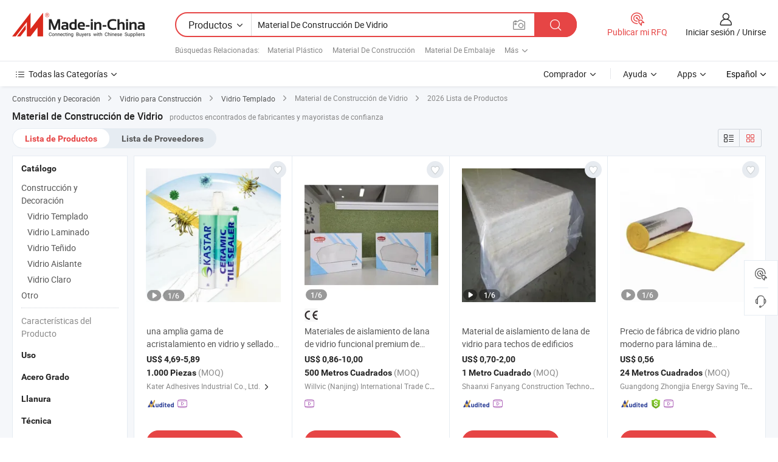

--- FILE ---
content_type: text/html;charset=UTF-8
request_url: https://es.made-in-china.com/tag_search_product/Glass-Building-Material_ionsgn_1.html
body_size: 52897
content:

<!DOCTYPE html>
<html
                lang="es" >
<head>
    <meta content="text/html; charset=utf-8" http-equiv="Content-Type" />
            <base href="//es.made-in-china.com" />
        <title>Material de Construcci&oacute;n de Vidrio de China, lista de productos de Material de Construcci&oacute;n de Vidrio de China en es.Made-in-China.com</title>
    <meta content="Material de Construcci&oacute;n de Vidrio, Material de Construcci&oacute;n de Vidrio de China, fabricantes, proveedores,mayoristas de Material de Construcci&oacute;n de Vidrio" name="keywords">
        <meta content="Material de Construcci&oacute;n de Vidrio de China, Buscar lista de productos de Material de Construcci&oacute;n de Vidrio de China y fabricantes y proveedores de Material de Construcci&oacute;n de Vidrio de China en es.Made-in-China.com" name="description">
<link rel="dns-prefetch" href="//www.micstatic.com">
<link rel="preconnect" href="//www.micstatic.com">
<link rel="dns-prefetch" href="//image.made-in-china.com">
<link rel="preconnect" href="//image.made-in-china.com">
<link rel="dns-prefetch" href="//pic.made-in-china.com">
<link rel="preconnect" href="//pic.made-in-china.com">
                    <link rel="preload" as="image" href="https://image.made-in-china.com/391f0j00BCifLcJlLRqA/una-amplia-gama-de-acristalamiento-en-vidrio-y-sellado-a-prueba-de-clima-en-la-mayor-a-de-los-materiales-de-construcci-n-comunes.jpg" >
                <link rel="alternate" hreflang="de" href="https://de.made-in-china.com/tag_search_product/Glass-Building-Material_ionsgn_1.html" />
            <link rel="alternate" hreflang="hi" href="https://hi.made-in-china.com/tag_search_product/Glass-Building-Material_ionsgn_1.html" />
            <link rel="alternate" hreflang="ru" href="https://ru.made-in-china.com/tag_search_product/Glass-Building-Material_ionsgn_1.html" />
            <link rel="alternate" hreflang="pt" href="https://pt.made-in-china.com/tag_search_product/Glass-Building-Material_ionsgn_1.html" />
            <link rel="alternate" hreflang="ko" href="https://kr.made-in-china.com/tag_search_product/Glass-Building-Material_ionsgn_1.html" />
            <link rel="alternate" hreflang="en" href="https://www.made-in-china.com/products-search/hot-china-products/Glass_Building_Material.html" />
            <link rel="alternate" hreflang="it" href="https://it.made-in-china.com/tag_search_product/Glass-Building-Material_ionsgn_1.html" />
            <link rel="alternate" hreflang="fr" href="https://fr.made-in-china.com/tag_search_product/Glass-Building-Material_ionsgn_1.html" />
            <link rel="alternate" hreflang="es" href="https://es.made-in-china.com/tag_search_product/Glass-Building-Material_ionsgn_1.html" />
            <link rel="alternate" hreflang="x-default" href="https://www.made-in-china.com/products-search/hot-china-products/Glass_Building_Material.html" />
            <link rel="alternate" hreflang="ar" href="https://sa.made-in-china.com/tag_search_product/Glass-Building-Material_ionsgn_1.html" />
            <link rel="alternate" hreflang="vi" href="https://vi.made-in-china.com/tag_search_product/Glass-Building-Material_ionsgn_1.html" />
            <link rel="alternate" hreflang="th" href="https://th.made-in-china.com/tag_search_product/Glass-Building-Material_ionsgn_1.html" />
            <link rel="alternate" hreflang="ja" href="https://jp.made-in-china.com/tag_search_product/Glass-Building-Material_ionsgn_1.html" />
            <link rel="alternate" hreflang="id" href="https://id.made-in-china.com/tag_search_product/Glass-Building-Material_ionsgn_1.html" />
            <link rel="alternate" hreflang="nl" href="https://nl.made-in-china.com/tag_search_product/Glass-Building-Material_ionsgn_1.html" />
            <link rel="alternate" hreflang="tr" href="https://tr.made-in-china.com/tag_search_product/Glass-Building-Material_ionsgn_1.html" />
    <link type="text/css" rel="stylesheet" href="https://www.micstatic.com/landing/www/qp/css/search-list-qp_f88bd609.css" /> <link type="text/css" rel="stylesheet" href="https://www.micstatic.com/landing/www/qp/css/refine-navigation_49434e71.css" /> <link type="text/css" rel="stylesheet" href="https://www.micstatic.com/landing/www/qp/css/qp_mlan_d9434333.css" /> 
    <link type="text/css" rel="stylesheet" href="https://www.micstatic.com/landing/www/qp/css/modules/swiper@7.0.5-bundle.min_f7b0d48b.css" /> <link rel="canonical" href="https://es.made-in-china.com/tag_search_product/Glass-Building-Material_ionsgn_1.html"/>
	      <link rel="next" href="https://es.made-in-china.com/tag_search_product/Glass-Building-Material_ionsgn_2.html"/>
                      <link rel="alternate" media="only screen and (max-width:640)" href="https://m.made-in-china.com/hot-china-products/Material_de_Construcci_n_de_Vidrio.html">
    <style>
        body{
            min-width: 1024px;
        }
    </style>
<!-- Polyfill Code Begin --><script chaset="utf-8" type="text/javascript" src="https://www.micstatic.com/polyfill/polyfill-simplify_eb12d58d.js"></script><!-- Polyfill Code End --></head>
<body class="layout-auto gallary " probe-clarity="false" >
<input type="hidden" name="needFetchLanguageByAjax" value="false" class="J-needFetchLanguageByAjax">
    <div id="header" ></div>
<script>
    function headerMlanInit() {
        const funcName = 'headerMlan';
        const app = new window[funcName]({target: document.getElementById('header'), props: {props: {"pageType":2,"logoTitle":"Fabricantes y proveedores","logoUrl":null,"base":{"buyerInfo":{"service":"Servicio","newUserGuide":"Guía de Nuevo Usuario","auditReport":"Audited Suppliers' Reports","meetSuppliers":"Meet Suppliers","onlineTrading":"Secured Trading Service","buyerCenter":"Centro del Comprador","contactUs":"Contáctenos","search":"Buscar","prodDirectory":"Directorio de Productos","supplierDiscover":"Supplier Discover","sourcingRequest":"Publicar Solicitud de Compra","quickLinks":"Quick Links","myFavorites":"Mis Favoritos","visitHistory":"Historial de Navegación","buyer":"Comprador","blog":"Perspectivas Comerciales"},"supplierInfo":{"supplier":"Proveedor","joinAdvance":"加入高级会员","tradeServerMarket":"外贸服务市场","memberHome":"外贸e家","cloudExpo":"Smart Expo云展会","onlineTrade":"交易服务","internationalLogis":"国际物流","northAmericaBrandSailing":"北美全渠道出海","micDomesticTradeStation":"中国制造网内贸站"},"helpInfo":{"whyMic":"Why Made-in-China.com","auditSupplierWay":"Cómo auditamos a los proveedores","securePaymentWay":"Cómo aseguramos el pago","submitComplaint":"Presentar una queja","contactUs":"Contáctenos","faq":"Preguntas más frecuentes","help":"Ayuda"},"appsInfo":{"downloadApp":"¡Descargar App!","forBuyer":"Para Comprador","forSupplier":"Para Proveedor","exploreApp":"Explora los descuentos exclusivos de la App","apps":"Apps"},"languages":[{"lanCode":0,"simpleName":"en","name":"English","value":"//www.made-in-china.com/products-search/hot-china-products/Glass_Building_Material.html","htmlLang":"en"},{"lanCode":5,"simpleName":"es","name":"Español","value":"//es.made-in-china.com/","htmlLang":"es"},{"lanCode":4,"simpleName":"pt","name":"Português","value":"//pt.made-in-china.com/tag_search_product/Glass-Building-Material_ionsgn_1.html","htmlLang":"pt"},{"lanCode":2,"simpleName":"fr","name":"Français","value":"//fr.made-in-china.com/tag_search_product/Glass-Building-Material_ionsgn_1.html","htmlLang":"fr"},{"lanCode":3,"simpleName":"ru","name":"Русский язык","value":"//ru.made-in-china.com/tag_search_product/Glass-Building-Material_ionsgn_1.html","htmlLang":"ru"},{"lanCode":8,"simpleName":"it","name":"Italiano","value":"//it.made-in-china.com/tag_search_product/Glass-Building-Material_ionsgn_1.html","htmlLang":"it"},{"lanCode":6,"simpleName":"de","name":"Deutsch","value":"//de.made-in-china.com/tag_search_product/Glass-Building-Material_ionsgn_1.html","htmlLang":"de"},{"lanCode":7,"simpleName":"nl","name":"Nederlands","value":"//nl.made-in-china.com/tag_search_product/Glass-Building-Material_ionsgn_1.html","htmlLang":"nl"},{"lanCode":9,"simpleName":"sa","name":"العربية","value":"//sa.made-in-china.com/tag_search_product/Glass-Building-Material_ionsgn_1.html","htmlLang":"ar"},{"lanCode":11,"simpleName":"kr","name":"한국어","value":"//kr.made-in-china.com/tag_search_product/Glass-Building-Material_ionsgn_1.html","htmlLang":"ko"},{"lanCode":10,"simpleName":"jp","name":"日本語","value":"//jp.made-in-china.com/tag_search_product/Glass-Building-Material_ionsgn_1.html","htmlLang":"ja"},{"lanCode":12,"simpleName":"hi","name":"हिन्दी","value":"//hi.made-in-china.com/tag_search_product/Glass-Building-Material_ionsgn_1.html","htmlLang":"hi"},{"lanCode":13,"simpleName":"th","name":"ภาษาไทย","value":"//th.made-in-china.com/tag_search_product/Glass-Building-Material_ionsgn_1.html","htmlLang":"th"},{"lanCode":14,"simpleName":"tr","name":"Türkçe","value":"//tr.made-in-china.com/tag_search_product/Glass-Building-Material_ionsgn_1.html","htmlLang":"tr"},{"lanCode":15,"simpleName":"vi","name":"Tiếng Việt","value":"//vi.made-in-china.com/tag_search_product/Glass-Building-Material_ionsgn_1.html","htmlLang":"vi"},{"lanCode":16,"simpleName":"id","name":"Bahasa Indonesia","value":"//id.made-in-china.com/tag_search_product/Glass-Building-Material_ionsgn_1.html","htmlLang":"id"}],"showMlan":true,"showRules":false,"rules":"Rules","language":"es","menu":"Menú","subTitle":null,"subTitleLink":null,"stickyInfo":null},"categoryRegion":{"categories":"Todas las Categorías","categoryList":[{"name":"Agricultura y Alimento","value":"https://es.made-in-china.com/category1_Agriculture-Food/Agriculture-Food_usssssssss.html","catCode":"1000000000"},{"name":"Ropa y Accesorios","value":"https://es.made-in-china.com/category1_Apparel-Accessories/Apparel-Accessories_uussssssss.html","catCode":"1100000000"},{"name":"Artes y Antigüedades","value":"https://es.made-in-china.com/category1_Arts-Crafts/Arts-Crafts_uyssssssss.html","catCode":"1200000000"},{"name":"Piezas y Accesorios de Auto y de Moto","value":"https://es.made-in-china.com/category1_Auto-Motorcycle-Parts-Accessories/Auto-Motorcycle-Parts-Accessories_yossssssss.html","catCode":"2900000000"},{"name":"Bolsas, Maletínes y Cajas","value":"https://es.made-in-china.com/category1_Bags-Cases-Boxes/Bags-Cases-Boxes_yhssssssss.html","catCode":"2600000000"},{"name":"Productos Químicos","value":"https://es.made-in-china.com/category1_Chemicals/Chemicals_uissssssss.html","catCode":"1300000000"},{"name":"Productos de Computadora","value":"https://es.made-in-china.com/category1_Computer-Products/Computer-Products_iissssssss.html","catCode":"3300000000"},{"name":"Construcción y Decoración","value":"https://es.made-in-china.com/category1_Construction-Decoration/Construction-Decoration_ugssssssss.html","catCode":"1500000000"},{"name":"Electrónicos de Consumo","value":"https://es.made-in-china.com/category1_Consumer-Electronics/Consumer-Electronics_unssssssss.html","catCode":"1400000000"},{"name":"Producto Eléctrico y Electrónico","value":"https://es.made-in-china.com/category1_Electrical-Electronics/Electrical-Electronics_uhssssssss.html","catCode":"1600000000"},{"name":"Mueble","value":"https://es.made-in-china.com/category1_Furniture/Furniture_yessssssss.html","catCode":"2700000000"},{"name":"Salud y Medicina","value":"https://es.made-in-china.com/category1_Health-Medicine/Health-Medicine_uessssssss.html","catCode":"1700000000"},{"name":"Equipo y Componentes Industriales","value":"https://es.made-in-china.com/category1_Industrial-Equipment-Components/Industrial-Equipment-Components_inssssssss.html","catCode":"3400000000"},{"name":"Instrumentos y Medidores","value":"https://es.made-in-china.com/category1_Instruments-Meters/Instruments-Meters_igssssssss.html","catCode":"3500000000"},{"name":"Industria Ligera y Uso Diario","value":"https://es.made-in-china.com/category1_Light-Industry-Daily-Use/Light-Industry-Daily-Use_urssssssss.html","catCode":"1800000000"},{"name":"Lámparas y Faroles","value":"https://es.made-in-china.com/category1_Lights-Lighting/Lights-Lighting_isssssssss.html","catCode":"3000000000"},{"name":"Maquinaria de Procesamiento","value":"https://es.made-in-china.com/category1_Manufacturing-Processing-Machinery/Manufacturing-Processing-Machinery_uossssssss.html","catCode":"1900000000"},{"name":"Metalurgia, Mineral y Energía","value":"https://es.made-in-china.com/category1_Metallurgy-Mineral-Energy/Metallurgy-Mineral-Energy_ysssssssss.html","catCode":"2000000000"},{"name":"Suministros de Oficina","value":"https://es.made-in-china.com/category1_Office-Supplies/Office-Supplies_yrssssssss.html","catCode":"2800000000"},{"name":"Embalaje e Impresión","value":"https://es.made-in-china.com/category1_Packaging-Printing/Packaging-Printing_ihssssssss.html","catCode":"3600000000"},{"name":"Seguridad y Protección","value":"https://es.made-in-china.com/category1_Security-Protection/Security-Protection_ygssssssss.html","catCode":"2500000000"},{"name":"Servicio","value":"https://es.made-in-china.com/category1_Service/Service_ynssssssss.html","catCode":"2400000000"},{"name":"Artículos de Deporte y Recreación","value":"https://es.made-in-china.com/category1_Sporting-Goods-Recreation/Sporting-Goods-Recreation_iussssssss.html","catCode":"3100000000"},{"name":"Producto Textil","value":"https://es.made-in-china.com/category1_Textile/Textile_yussssssss.html","catCode":"2100000000"},{"name":"Herramientas y Ferretería","value":"https://es.made-in-china.com/category1_Tools-Hardware/Tools-Hardware_iyssssssss.html","catCode":"3200000000"},{"name":"Juguetes","value":"https://es.made-in-china.com/category1_Toys/Toys_yyssssssss.html","catCode":"2200000000"},{"name":"Transporte","value":"https://es.made-in-china.com/category1_Transportation/Transportation_yissssssss.html","catCode":"2300000000"}],"more":"Más"},"searchRegion":{"show":true,"lookingFor":"Cuéntanos lo que estás buscando...","homeUrl":"//es.made-in-china.com","products":"Productos","suppliers":"Proveedores","auditedFactory":null,"uploadImage":"Subir Imagen","max20MbPerImage":"Máximo 20 MB por imagen","yourRecentKeywords":"Tus Palabras Clave Recientes","clearHistory":"Borrar Historial","popularSearches":"Búsquedas Relacionadas","relatedSearches":"Más","more":null,"maxSizeErrorMsg":"Subida fallida. El tamaño máximo de la imagen es de 20 MB.","noNetworkErrorMsg":"No hay conexión de red. Por favor revise su configuración de red y inténtelo de nuevo.","uploadFailedErrorMsg":"Carga fallida. Formato de imagen incorrecto. Formatos admitidos: JPG, PNG, BMP.","relatedList":[{"word":"Material Pl&aacute;stico","adsData":"Material Pl&aacute;stico","link":"https://es.made-in-china.com/tag_search_product/Plastic-Material_uyyirhn_1.html","title":"Plastic Material"},{"word":"Material De Construcci&oacute;n","adsData":"Material De Construcci&oacute;n","link":"https://es.made-in-china.com/tag_search_product/Building-Material_ysyn_1.html","title":"Building Material"},{"word":"Material De Embalaje","adsData":"Material De Embalaje","link":"https://es.made-in-china.com/tag_search_product/Packing-Material_hrnyon_1.html","title":"Packing Material"},{"word":"Material De Decoraci&oacute;n","adsData":"Material De Decoraci&oacute;n","link":"https://es.made-in-china.com/tag_search_product/Decoration-Material_uyysyrn_1.html","title":"Decoration Material"},{"word":"Vidrio Mineral","adsData":"Vidrio Mineral","link":"https://es.made-in-china.com/tag_search_product/Mineral-Glass_rgggnn_1.html","title":"Mineral Glass"},{"word":"Fundido En Material","adsData":"Fundido En Material","link":"https://es.made-in-china.com/tag_search_product/Cast-In-Material_uygiugn_1.html","title":"Cast In Material"},{"word":"Material M&eacute;dico","adsData":"Material M&eacute;dico","link":"https://es.made-in-china.com/tag_search_product/Medical-Material_uueeynn_1.html","title":"Medical Material"},{"word":"Material UV","adsData":"Material UV","link":"https://es.made-in-china.com/tag_search_product/Uv-Material_ushiogn_1.html","title":"Uv Material"},{"word":"Acero Inoxidable Vidrio","adsData":"Acero Inoxidable Vidrio","link":"https://es.made-in-china.com/tag_search_product/Stainless-Steel-Glass_yieysn_1.html","title":"Stainless Steel Glass"},{"word":"Material De Construcci&oacute;n De Vidrio Al Por Mayor","adsData":"Material De Construcci&oacute;n De Vidrio Al Por Mayor","link":"https://es.made-in-china.com/tag_search_product/Wholesale-Glass-Building-Material_guryhogn_1.html","title":"Wholesale Glass Building Material"}],"relatedTitle":null,"relatedTitleLink":null,"formParams":null,"mlanFormParams":{"keyword":"Material De Construcción De Vidrio","inputkeyword":"Material De Construcción De Vidrio","type":null,"currentTab":null,"currentPage":null,"currentCat":null,"currentRegion":null,"currentProp":null,"submitPageUrl":null,"parentCat":null,"otherSearch":null,"currentAllCatalogCodes":null,"sgsMembership":null,"memberLevel":null,"topOrder":null,"size":null,"more":"más","less":"less","staticUrl50":null,"staticUrl10":null,"staticUrl30":null,"condition":"0","conditionParamsList":[{"condition":"0","conditionName":null,"action":"/productSearch?keyword=#word#","searchUrl":null,"inputPlaceholder":null},{"condition":"1","conditionName":null,"action":"/companySearch?keyword=#word#","searchUrl":null,"inputPlaceholder":null}]},"enterKeywordTips":"Introduzca una palabra clave al menos para su búsqueda.","openMultiSearch":false},"frequentRegion":{"rfq":{"rfq":"Publicar mi RFQ","searchRfq":"Search RFQs","acquireRfqHover":"Cuéntanos qué necesitas y prueba la manera fácil de obtener cotizaciones !","searchRfqHover":"Discover quality RFQs and connect with big-budget buyers"},"account":{"account":"Cuenta","signIn":"Iniciar sesión","join":"Unirse","newUser":"Nuevo Usuario","joinFree":"Unirse","or":"O","socialLogin":"Al hacer clic en Iniciar Sesión, Unirse Gratis o Continuar con Facebook, Linkedin, Twitter, Google, %s, acepto el %sUser Agreement%s y la %sPrivacy Policy%s","message":"Mensajes","quotes":"Citas","orders":"Pedidos","favorites":"Favoritos","visitHistory":"Historial de Navegación","postSourcingRequest":"Publicar Solicitud de Compra","hi":"Hola","signOut":"Desconectar","manageProduct":"Gestionar Productos","editShowroom":"Editar sala de exposición","username":"","userType":null,"foreignIP":true,"currentYear":2026,"userAgreement":"Acuerdo de Usuario","privacyPolicy":"Política de Privacidad"},"message":{"message":"Mensajes","signIn":"Iniciar sesión","join":"Unirse","newUser":"Nuevo Usuario","joinFree":"Unirse","viewNewMsg":"Sign in to view the new messages","inquiry":"Consultas","rfq":"RFQs","awaitingPayment":"Awaiting payments","chat":"Charlar","awaitingQuotation":"Esperando cotizaciones"},"cart":{"cart":"Cesta de Consultas"}},"busiRegion":null,"previewRegion":null}}});
		const hoc=o=>(o.__proto__.$get=function(o){return this.$$.ctx[this.$$.props[o]]},o.__proto__.$getKeys=function(){return Object.keys(this.$$.props)},o.__proto__.$getProps=function(){return this.$get("props")},o.__proto__.$setProps=function(o){var t=this.$getKeys(),s={},p=this;t.forEach(function(o){s[o]=p.$get(o)}),s.props=Object.assign({},s.props,o),this.$set(s)},o.__proto__.$help=function(){console.log("\n            $set(props): void             | 设置props的值\n            $get(key: string): any        | 获取props指定key的值\n            $getKeys(): string[]          | 获取props所有key\n            $getProps(): any              | 获取props里key为props的值（适用nail）\n            $setProps(params: any): void  | 设置props里key为props的值（适用nail）\n            $on(ev, callback): func       | 添加事件监听，返回移除事件监听的函数\n            $destroy(): void              | 销毁组件并触发onDestroy事件\n        ")},o);
        window[`${funcName}Api`] = hoc(app);
    };
</script><script type="text/javascript" crossorigin="anonymous" onload="headerMlanInit()" src="https://www.micstatic.com/nail/pc/header-mlan_6f301846.js"></script><div class="auto-size J-auto-size">
    <input type="hidden" id="sensor_pg_v" value="st:qp,m:Material de Construcci&oacute;n de Vidrio,p:1,tp:103,stp:10301,plate:show_wd,tp:103,stp:10301,abt:null,abp:a"/>
        <input type="hidden" id="appendQueryParam" value=""/>
    <input type="hidden" id="completeProdParam" value="[&quot;NFCQzOgxCYVG&quot;,&quot;ERTpsiolvhkn&quot;,&quot;iJEYPumUovkx&quot;,&quot;ZUMRXIsgleWl&quot;,&quot;aTCrPhyAHFkt&quot;,&quot;MfvYuTIyqArG&quot;,&quot;IGPYtJnDDfrb&quot;,&quot;tBWmTeJKJMRh&quot;,&quot;jZcteKWVidrw&quot;,&quot;ZGkUHsKPLwWR&quot;,&quot;XEDRpvkOrshW&quot;,&quot;eQjRVbUJhpkZ&quot;,&quot;kJUYvIbCnFhR&quot;,&quot;txyUwdZuCHYf&quot;,&quot;aZwfSpCYnTAO&quot;,&quot;MFxtigZohWGT&quot;,&quot;CToRlziAOfrB&quot;,&quot;ifWpHNLxbwhk&quot;,&quot;XAVRxjbcaYUg&quot;,&quot;tTjUyrsMbxYN&quot;,&quot;rOhfKkcGbZRE&quot;,&quot;MAIUbrQYqeWR&quot;,&quot;RTWYSnIAFQVU&quot;,&quot;aTcUBfdMaArb&quot;,&quot;rnOUzuPEFmcY&quot;,&quot;YZmJSWgxOAkv&quot;,&quot;kABRMecPgLYz&quot;,&quot;TfhUJmHGRZVi&quot;,&quot;GtvpLZHKsAYT&quot;,&quot;GBmxhPDYIkRW&quot;]"/>
    <input type="hidden" id="prodKeyword" value="Glass_Building_Material"/>
    <input type="hidden" name="user_behavior_trace_id" id="user_behavior_trace_id" value="1jghanbik7a2k"/>
        <div class="page cf">
                <div itemscope itemtype="https://schema.org/BreadcrumbList" class="crumb grid">
                                                <span itemprop="itemListElement" itemscope itemtype="https://schema.org/ListItem">
                        <a itemprop="item" href="https://es.made-in-china.com/category1_Construction-Decoration/Construction-Decoration_ugssssssss.html">
                            <span itemprop="name">Construcción y Decoración</span>
                        </a>
                        <meta itemprop="position" content="1"/>
                    </span>
                    <i class="ob-icon icon-right"></i>
                                                                                                <span itemprop="itemListElement" itemscope itemtype="https://schema.org/ListItem">
                        <a itemprop="item" href="https://es.made-in-china.com/category23_Construction-Decoration/Building-Glass_ugsyssssss_1.html">
                            <span itemprop="name">Vidrio para Construcción</span>
                        </a>
                        <meta itemprop="position" content="2"/>
                    </span>
                    <i class="ob-icon icon-right"></i>
                                                                                                <span itemprop="itemListElement" itemscope itemtype="https://schema.org/ListItem">
                        <a itemprop="item" href="https://es.made-in-china.com/category23_Construction-Decoration/Tempered-Glass_ugsysrssss_1.html">
                            <span itemprop="name">Vidrio Templado</span>
                        </a>
                        <meta itemprop="position" content="3"/>
                    </span>
                    <i class="ob-icon icon-right"></i>
                                    <span>Material de Construcción de Vidrio</span>
                                        <i class="ob-icon icon-right"></i>
            <span>
                                     2026 Lista de Productos
                            </span>
        </div>
        <input id="J-strong-words" name="strong-words" type="hidden" value="{&quot;strongWordList&quot;:[&quot;Glass Building Material&quot;]}" />
        <input id="ads_word" name="ads_word" type="hidden" value="Material de Construcci&oacute;n de Vidrio" />
        <input type="hidden" id="qaSource" value="1">
        <input type="hidden" name="iqa-portrait" id="iqa-portrait" value="" />
        <input id="compareFromPage" name="compareFromPage" type="hidden" value="3" />
        <input id="contactUrlParam" type="hidden" value="${contactUrlParam}" />
        <input id="J-isLanding" type="hidden" value="true" />
        <div class="page-wrap search-list new-search-list cf">
                                                <div class="search-list-container main-wrap">
                <div class="main">
                    <div class="num-found">
    <h1 class="product_word">Material de Construcci&oacute;n de Vidrio</h1>
                    productos encontrados de fabricantes y mayoristas de confianza
        </div>
                    <div class="search-filter-bar">
                        <div class="list-tab">
                            <ul class="tab">
                                <li class="selected"><a>
                                                                            Lista de Productos
                                                                    </a></li>
                                <li>
                                                                            <a href="https://es.made-in-china.com/manufacturers/glass-building-material.html">
                                            Lista de Proveedores
                                        </a>
                                                                    </li>
                                                                                            </ul>
                        </div>
                        <div class="view-type cf">
<input type="hidden" value="https://es.made-in-china.com/tag_search_product/Glass-Building-Material_ionsgn_1.html" id="firstPageUrl">
<div class="refine-sort">
    <div class="list-switch">
        <span class="text"> Ver: </span>
        <span class="list-switch-types">
                <a href="javascript:;"ads-data="t:90,md:1,c:2" onclick="if(saveViewTypeCookie){saveViewTypeCookie(1)}" ontouchstart="if(saveViewTypeCookie){saveViewTypeCookie(1)}" rel="nofollow"
                   class="list-switch-btn list-switch-btn-left unselect ">
					<i class="ob-icon icon-list"></i>
					<div class="tip arrow-bottom tip-switch-list">
                         <div class="tip-con">
                             <p class="tip-para">Vista de La Lista</p>
                         </div>
                             <span class="arrow arrow-out">
                                 <span class="arrow arrow-in"></span>
                             </span>
                     </div>
                </a>
                <a href="javascript:;" onclick="" ontouchstart="" rel="nofollow"
                   class="list-switch-btn list-switch-btn-right selected ">
					<i class="ob-icon icon-gallery"></i>
					<div class="tip arrow-bottom tip-switch-gallery">
                         <div class="tip-con">
                             <p class="tip-para">Vista de Galería</p>
                         </div>
                             <span class="arrow arrow-out">
                                 <span class="arrow arrow-in"></span>
                             </span>
                     </div>
                </a>
				</span>
    </div>
</div> </div>
                    </div>
                                                            <div class="search-list">
                        <div class="prod-list J-prod-list gallary ">
 <!-- topRank -->
<!-- product -->
<div class="list-img" id="product-div1" data-show-type="interstAd" faw-module="Search_prod_list" cz-id="NFCQzOgxCYVG">
     <div class="list-img-wrap">
         <div class="products-item">
             <!-- 图片 -->
			               <div class="prod-img prod-img-space img-total slide-prod J-slider-prod">
                 <div class="img-box swiper-container J-slider-prod-box">
					<div class="img-list swiper-wrapper prod-banner-list" ads-data="t:6,aid:,flx_deliv_tp:comb,ads_tp:,abt:,abp:a,srv_id:,si:1,md:3,pdid:NFCQzOgxCYVG,ps:,a:1,mds:30,c:2,is_trade:0,is_sample:1,is_rushorder:0,pcid:KbAmuerGVtcg,pa:,is_3d_prod:0" faw-exposure id="banner-slider">
																													 																																			<a rel="nofollow" class="img-wrap swiper-slide img-thumb-auto J-lazyimgs" referrerpolicy="unsafe-url" href="https://es.made-in-china.com/co_kater-silicones/product_a-Wide-Range-of-Glazing-on-Glass-and-Weatherproof-Sealing-on-Most-Common-Building-Materials_oyriiurog.html" target="_blank" ads-data="t:6,aid:,flx_deliv_tp:comb,ads_tp:,abt:,abp:a,srv_id:,ads_srv_tp:,isrec:,recu:,recv:,si:1,md:3,pdid:NFCQzOgxCYVG,ps:,a:1,mds:30,c:2,pcid:KbAmuerGVtcg,st:8,is_trade:0,is_sample:1,is_rushorder:0,pa:8,is_3d_prod:0">
										<div class="img-thumb-inner">
												<img class="J-firstLazyload" src="https://www.micstatic.com/common/img/space.png?_v=1769753348869" data-original="https://image.made-in-china.com/391f0j00BCifLcJlLRqA/una-amplia-gama-de-acristalamiento-en-vidrio-y-sellado-a-prueba-de-clima-en-la-mayor-a-de-los-materiales-de-construcci-n-comunes.webp" alt="una amplia gama de acristalamiento en vidrio y sellado a prueba de clima en la mayor&iacute;a de los materiales de construcci&oacute;n comunes">
										</div>
						 			</a>
																																												<a rel="nofollow" class="img-wrap swiper-slide img-thumb-auto J-lazyimgs" referrerpolicy="unsafe-url" href="https://es.made-in-china.com/co_kater-silicones/product_a-Wide-Range-of-Glazing-on-Glass-and-Weatherproof-Sealing-on-Most-Common-Building-Materials_oyriiurog.html" target="_blank" ads-data="t:6,aid:,flx_deliv_tp:comb,ads_tp:,abt:,abp:a,srv_id:,ads_srv_tp:,isrec:,recu:,recv:,si:1,md:3,pdid:NFCQzOgxCYVG,ps:,a:1,mds:30,c:2,pcid:KbAmuerGVtcg,st:8,is_trade:0,is_sample:1,is_rushorder:0,pa:8,is_3d_prod:0">
										<div class="img-thumb-inner">
												<img src="https://www.micstatic.com/common/img/space.png?_v=1769753348869" data-original="https://image.made-in-china.com/391f0j00CMiUIedWlGbA/una-amplia-gama-de-acristalamiento-en-vidrio-y-sellado-a-prueba-de-clima-en-la-mayor-a-de-los-materiales-de-construcci-n-comunes.webp" alt="una amplia gama de acristalamiento en vidrio y sellado a prueba de clima en la mayor&iacute;a de los materiales de construcci&oacute;n comunes">
										</div>
						 			</a>
																																												<a rel="nofollow" class="img-wrap swiper-slide img-thumb-auto J-lazyimgs" referrerpolicy="unsafe-url" href="https://es.made-in-china.com/co_kater-silicones/product_a-Wide-Range-of-Glazing-on-Glass-and-Weatherproof-Sealing-on-Most-Common-Building-Materials_oyriiurog.html" target="_blank" ads-data="t:6,aid:,flx_deliv_tp:comb,ads_tp:,abt:,abp:a,srv_id:,ads_srv_tp:,isrec:,recu:,recv:,si:1,md:3,pdid:NFCQzOgxCYVG,ps:,a:1,mds:30,c:2,pcid:KbAmuerGVtcg,st:8,is_trade:0,is_sample:1,is_rushorder:0,pa:8,is_3d_prod:0">
										<div class="img-thumb-inner">
												<img src="https://www.micstatic.com/common/img/space.png?_v=1769753348869" data-original="https://image.made-in-china.com/391f0j00evifDjJKyRkm/una-amplia-gama-de-acristalamiento-en-vidrio-y-sellado-a-prueba-de-clima-en-la-mayor-a-de-los-materiales-de-construcci-n-comunes.webp" alt="una amplia gama de acristalamiento en vidrio y sellado a prueba de clima en la mayor&iacute;a de los materiales de construcci&oacute;n comunes">
										</div>
						 			</a>
																																												<a rel="nofollow" class="img-wrap swiper-slide img-thumb-auto J-lazyimgs" referrerpolicy="unsafe-url" href="https://es.made-in-china.com/co_kater-silicones/product_a-Wide-Range-of-Glazing-on-Glass-and-Weatherproof-Sealing-on-Most-Common-Building-Materials_oyriiurog.html" target="_blank" ads-data="t:6,aid:,flx_deliv_tp:comb,ads_tp:,abt:,abp:a,srv_id:,ads_srv_tp:,isrec:,recu:,recv:,si:1,md:3,pdid:NFCQzOgxCYVG,ps:,a:1,mds:30,c:2,pcid:KbAmuerGVtcg,st:8,is_trade:0,is_sample:1,is_rushorder:0,pa:8,is_3d_prod:0">
										<div class="img-thumb-inner">
												<img src="https://www.micstatic.com/common/img/space.png?_v=1769753348869" data-original="https://image.made-in-china.com/391f0j00vBhUPndCyGcA/una-amplia-gama-de-acristalamiento-en-vidrio-y-sellado-a-prueba-de-clima-en-la-mayor-a-de-los-materiales-de-construcci-n-comunes.webp" alt="una amplia gama de acristalamiento en vidrio y sellado a prueba de clima en la mayor&iacute;a de los materiales de construcci&oacute;n comunes">
										</div>
						 			</a>
																																												<a rel="nofollow" class="img-wrap swiper-slide img-thumb-auto J-lazyimgs" referrerpolicy="unsafe-url" href="https://es.made-in-china.com/co_kater-silicones/product_a-Wide-Range-of-Glazing-on-Glass-and-Weatherproof-Sealing-on-Most-Common-Building-Materials_oyriiurog.html" target="_blank" ads-data="t:6,aid:,flx_deliv_tp:comb,ads_tp:,abt:,abp:a,srv_id:,ads_srv_tp:,isrec:,recu:,recv:,si:1,md:3,pdid:NFCQzOgxCYVG,ps:,a:1,mds:30,c:2,pcid:KbAmuerGVtcg,st:8,is_trade:0,is_sample:1,is_rushorder:0,pa:8,is_3d_prod:0">
										<div class="img-thumb-inner">
												<img src="https://www.micstatic.com/common/img/space.png?_v=1769753348869" data-original="https://image.made-in-china.com/391f0j00eCVfLdwaLGcJ/una-amplia-gama-de-acristalamiento-en-vidrio-y-sellado-a-prueba-de-clima-en-la-mayor-a-de-los-materiales-de-construcci-n-comunes.webp" alt="una amplia gama de acristalamiento en vidrio y sellado a prueba de clima en la mayor&iacute;a de los materiales de construcci&oacute;n comunes">
										</div>
						 			</a>
																																												<a rel="nofollow" class="img-wrap swiper-slide img-thumb-auto J-lazyimgs" referrerpolicy="unsafe-url" href="https://es.made-in-china.com/co_kater-silicones/product_a-Wide-Range-of-Glazing-on-Glass-and-Weatherproof-Sealing-on-Most-Common-Building-Materials_oyriiurog.html" target="_blank" ads-data="t:6,aid:,flx_deliv_tp:comb,ads_tp:,abt:,abp:a,srv_id:,ads_srv_tp:,isrec:,recu:,recv:,si:1,md:3,pdid:NFCQzOgxCYVG,ps:,a:1,mds:30,c:2,pcid:KbAmuerGVtcg,st:8,is_trade:0,is_sample:1,is_rushorder:0,pa:8,is_3d_prod:0">
										<div class="img-thumb-inner">
												<img src="https://www.micstatic.com/common/img/space.png?_v=1769753348869" data-original="https://image.made-in-china.com/391f0j00svVRPTAEbfbJ/una-amplia-gama-de-acristalamiento-en-vidrio-y-sellado-a-prueba-de-clima-en-la-mayor-a-de-los-materiales-de-construcci-n-comunes.webp" alt="una amplia gama de acristalamiento en vidrio y sellado a prueba de clima en la mayor&iacute;a de los materiales de construcci&oacute;n comunes">
										</div>
						 			</a>
																																													</div>
					 					 						 <a referrerpolicy="unsafe-url" href="https://es.made-in-china.com/co_kater-silicones/product_a-Wide-Range-of-Glazing-on-Glass-and-Weatherproof-Sealing-on-Most-Common-Building-Materials_oyriiurog.html#slideVideo" target="_blank" rel="nofollow"
							class="has-icon has-video-icon"><img src="https://www.micstatic.com/landing/www/qp/img/video_456aa956.svg" alt="Vídeo"/></a>
					 					 					 						 <a referrerpolicy="unsafe-url" href="https://es.made-in-china.com/co_kater-silicones/product_a-Wide-Range-of-Glazing-on-Glass-and-Weatherproof-Sealing-on-Most-Common-Building-Materials_oyriiurog.html" target="_blank" rel="nofollow" class="has-page swiper-page-wrap">
							 <span class="page-current">1</span>/
							 <span class="page-total">6</span>
						 </a>
					 					 					 						 <a class="img-left J-slide-left" href="javascript:;"><i class="ob-icon icon-left"></i></a>
						 <a class="img-right J-slide-right" href="javascript:;"><i class="ob-icon icon-right"></i></a>
					 				 </div>
				 					 <div class="pagination J-pagination">
						 <span class="swiper-pagination-switch swiper-visible-switch swiper-active-switch"></span>
						 <span class="swiper-pagination-switch"></span>
						 <span class="swiper-pagination-switch"></span>
					 </div>
				 			 </div>
			 			 				 <a href="javascript:void(0);"
					class="prod-favorite-icon J-add2Fav" cz-type="prod"
					cz-id="NFCQzOgxCYVG" ads-data="st:17,pdid:NFCQzOgxCYVG,pcid:KbAmuerGVtcg,is_trade:0,is_sample:1,is_rushorder:0,a:1">
					 <i class="ob-icon icon-heart-f"></i>
					 <i class="ob-icon icon-heart"></i>
					 <div class="tip arrow-top tip-faverite">
						 <div class="tip-con"><p class="tip-para">Favoritos</p></div>
						 <span class="arrow arrow-out"><span class="arrow arrow-in"></span></span>
					 </div>
				 </a>
			                 <!-- 内容 -->
			 <div id="onlineTradeAble3" style="display:none;">false 0</div>
             <div class="detail">
				 				 <input type="hidden" name="mainProdValue" value="0"/>
				 				 <div class="icon-list certified-logo">
				 					 </div>
				 				 <div class="product-name-wrap
 									">
					 <h2 class="product-name" data-prod-tag="">
						 <a title="una amplia gama de acristalamiento en vidrio y sellado a prueba de clima en la mayoría de los materiales de construcción comunes" referrerpolicy="unsafe-url" href="https://es.made-in-china.com/co_kater-silicones/product_a-Wide-Range-of-Glazing-on-Glass-and-Weatherproof-Sealing-on-Most-Common-Building-Materials_oyriiurog.html" target="_blank" ads-data="t:6,aid:,flx_deliv_tp:comb,ads_tp:,abt:,abp:a,srv_id:,ads_srv_tp:,isrec:,recu:,recv:,si:1,md:3,pdid:NFCQzOgxCYVG,ps:,a:1,mds:30,c:2,pcid:KbAmuerGVtcg,st:2,is_trade:0,is_sample:1,is_rushorder:0,pa:2">
							 una amplia gama de acristalamiento en vidrio y sellado a prueba de clima en la mayoría de los materiales de construcción comunes
						 </a>
					 </h2>
					 					 					 				 </div>
				 <div class="product-property">
					 						 <div class="ellipsis attr-item J-faketitle"><span
								 class="attribute"><strong class="price">US$ <span>4,69</span>-<span>5,89</span></strong></span></div>
					 					 						 <div class="ellipsis attr-item J-faketitle"><span
								 class="attribute"><strong> 1.000 Piezas</strong> </span> <span class="moq-text">(MOQ)</span>
						 </div>
					 				 </div>
				 				 <div class="company-info">
					 <div class="company-name ellipsis">
						 <a referrerpolicy="unsafe-url" href="https://es.made-in-china.com/co_kater-silicones/"
							 							 												   class="compnay-name" target="_blank" ads-data="t:6,aid:,flx_deliv_tp:comb,ads_tp:,abt:,abp:a,srv_id:,ads_srv_tp:,isrec:,recu:,recv:,si:1,md:3,pdid:NFCQzOgxCYVG,ps:,a:1,mds:30,c:2,pcid:KbAmuerGVtcg,st:3,is_trade:0,is_sample:1,is_rushorder:0,pa:3"
						 >
							 <span title="Kater Adhesives Industrial Co., Ltd.">Kater Adhesives Industrial Co., Ltd.</span>
						 </a>
						 <i class="ob-icon icon-right"></i>
						 <div class="company-name-popup">
							 <div class="name-block">
								 									 <a referrerpolicy="unsafe-url" href="https://es.made-in-china.com/co_kater-silicones/"
									 										 															   target="_blank" class="compnay-name J-compnay-name" ads-data="t:6,aid:,flx_deliv_tp:comb,ads_tp:,abt:,abp:a,srv_id:,ads_srv_tp:,isrec:,recu:,recv:,si:1,md:3,pdid:NFCQzOgxCYVG,ps:,a:1,mds:30,c:2,pcid:KbAmuerGVtcg,st:3,is_trade:0,is_sample:1,is_rushorder:0,pa:3,is_3d_prod:0">
										 <span title="Kater Adhesives Industrial Co., Ltd.">Kater Adhesives Industrial Co., Ltd.</span>
									 </a>
								 							 </div>
							 <div class="auth-block">
								 <ul class="auth-block-list">
									 										 <li class="cs-level-info">
											 											 												 <img class="auth-icon" src='https://www.micstatic.com/common/img/icon/diamond_member_16.png?_v=1769753348869' srcset='https://www.micstatic.com/common/img/icon/diamond_member_32.png?_v=1769753348869 2x, https://www.micstatic.com/common/img/icon/diamond_member_16.png?_v=1769753348869 1x' alt="China Supplier - Diamond Member"> Miembro Diamante
											 										 </li>
										 											 <li class="as-info">
												 <img class="auth-icon ico-audited" data-title="Auditado por una agencia de inspección externa independiente" src="https://www.micstatic.com/common/img/icon-new/as-short.png?_v=1769753348869" alt="Proveedor Auditado" />Proveedor Auditado
											 </li>
									 <li class="company-address-info">
										 <i class="ob-icon icon-coordinate"></i>
										 											 Guangdong, China
										 									 </li>
								 </ul>
							 </div>
							 <div class="block-divider"></div>
							 <div class="other-block">
								 <ul>
									 <li>
										 <h2 class="business-type-info">Fabricante/Fábrica</h2>
									 </li>
									 									 										 <li class="management-certification-info">
											 <span title="ISO 9001, ISO 9000, ISO 14001, ISO 14000">ISO 9001, ISO 9000, ISO 14001, ISO 14000</span>
										 </li>
									 								 </ul>
							 </div>
						 </div>
					 </div>
					 <div class="auth-list">
						 							 								 <div class="auth">
									 <a rel="nofollow" target="_blank" referrerpolicy="unsafe-url" href="https://es.made-in-china.com/co_kater-silicones/company_info.html" ads-data="t:6,aid:,flx_deliv_tp:comb,ads_tp:,abt:,abp:a,srv_id:,ads_srv_tp:,isrec:,recu:,recv:,si:1,md:3,pdid:NFCQzOgxCYVG,ps:,a:1,mds:30,c:2,pcid:KbAmuerGVtcg,st:4,is_trade:0,is_sample:1,is_rushorder:0,pa:4">
											<span class="left_2 as-logo" data-title="Auditado por una agencia de inspección externa independiente">
												<img class="auth-icon ico-audited" src="https://www.micstatic.com/common/img/icon-new/as_32.png" alt="Proveedor Auditado" />
											</span>
									 </a>
								 </div>
							 																																																																																																															 						 						 							 								 <div class="auth auth-video">
									 <a href="//es.made-in-china.com/video-channel/kater-silicones_NFCQzOgxCYVG_una-amplia-gama-de-acristalamiento-en-vidrio-y-sellado-a-prueba-de-clima-en-la-mayor-a-de-los-materiales-de-construcci-n-comunes.html" target="_blank"
										ads-data="t:6,aid:,flx_deliv_tp:comb,ads_tp:,abt:,abp:a,srv_id:,ads_srv_tp:,isrec:,recu:,recv:,si:1,md:3,pdid:NFCQzOgxCYVG,ps:,a:1,mds:30,c:2,pcid:KbAmuerGVtcg,st:2,is_trade:0,is_sample:1,is_rushorder:0,pa:15,st:15"><img class="auth-icon"
																				  src='https://www.micstatic.com/common/img/logo/video_d4fb84a2.svg'
																				  alt="Ver vídeo e imagen más grandes"></a>
									 <div class="tip arrow-bottom tip-video">
										 <div class="tip-con">
											 <p class="tip-para">Ver vídeo e imagen más grandes</p>
										 </div>
										 <span class="arrow arrow-out">
												<span class="arrow arrow-in"></span>
											</span>
									 </div>
								 </div>
							 						 					 						 					 </div>
				 </div>
			 </div>
			 <div class="product-btn">
				 				 					 <input type="hidden" value="Contacta Ahora" />
					 					 <a fun-inquiry-product
						referrerpolicy="unsafe-url" href="//www.made-in-china.com/sendInquiry/prod_NFCQzOgxCYVG_KbAmuerGVtcg.html?from=search&type=cs&target=prod&word=Material+de+Construcci%C3%B3n+de+Vidrio&seo=1&plant=es&smode=pc"
						ads-data="t:6,aid:,flx_deliv_tp:comb,ads_tp:,abt:,abp:a,srv_id:,ads_srv_tp:,isrec:,recu:,recv:,si:1,md:3,pdid:NFCQzOgxCYVG,ps:,a:1,mds:30,c:2,pcid:KbAmuerGVtcg,st:5,is_trade:0,is_sample:1,is_rushorder:0,pa:5" target="_blank" rel="nofollow" class="btn btn-main btn-small">
						 						 <span class="btn-main-text">Contacta Ahora</span>
					 </a>
				 				 <span class="inquiry-action">
			            <b class="tm3_chat_status" lan="es" ads-data="t:6,aid:,flx_deliv_tp:comb,ads_tp:,abt:,abp:a,srv_id:,ads_srv_tp:,isrec:,recu:,recv:,si:1,md:3,pdid:NFCQzOgxCYVG,ps:,a:1,mds:30,c:2,pcid:KbAmuerGVtcg,st:7,is_trade:0,is_sample:1,is_rushorder:0,pa:13" dataId="KbAmuerGVtcg_NFCQzOgxCYVG_1" inquiry="//www.made-in-china.com/sendInquiry/prod_NFCQzOgxCYVG_KbAmuerGVtcg.html?from=search&type=cs&target=prod&word=Material+de+Construcci%C3%B3n+de+Vidrio&seo=1&plant=es&smode=pc" processor="chat" cid="KbAmuerGVtcg" style="display:none"></b>
					 					 					 					 			</span>
			 </div>
			 <div class="hide-area">
				                      <div class="property-list">
    												<div class="prop-item">
                                 <label class="prop-lab">Aplicación: </label>
                                 <span class="prop-val">Construcción</span>
                             </div>
                        							<div class="prop-item">
                                 <label class="prop-lab">Embalaje: </label>
                                 <span class="prop-val">embalaje de cartón</span>
                             </div>
                        							<div class="prop-item">
                                 <label class="prop-lab">Estándar: </label>
                                 <span class="prop-val">400ml/pc</span>
                             </div>
                        							<div class="prop-item">
                                 <label class="prop-lab">Marca: </label>
                                 <span class="prop-val">kastar</span>
                             </div>
                        							<div class="prop-item">
                                 <label class="prop-lab">Origen: </label>
                                 <span class="prop-val">Hunan. China</span>
                             </div>
                        							<div class="prop-item">
                                 <label class="prop-lab">Código del HS: </label>
                                 <span class="prop-val">35061000</span>
                             </div>
                                             </div>
				 			 </div>
         </div>
     </div>
</div>
<div class="list-img" id="product-div2" data-show-type="interstAd" faw-module="Search_prod_list" cz-id="ERTpsiolvhkn">
     <div class="list-img-wrap">
         <div class="products-item">
             <!-- 图片 -->
			               <div class="prod-img prod-img-space img-total slide-prod J-slider-prod">
                 <div class="img-box swiper-container J-slider-prod-box">
					<div class="img-list swiper-wrapper prod-banner-list" ads-data="t:6,aid:,flx_deliv_tp:comb,ads_tp:,abt:,abp:a,srv_id:,si:1,md:3,pdid:ERTpsiolvhkn,ps:,a:2,mds:30,c:2,is_trade:0,is_sample:1,is_rushorder:0,pcid:NZWfQSMJEPiO,pa:,is_3d_prod:0" faw-exposure id="banner-slider">
																													 																																			<a rel="nofollow" class="img-wrap swiper-slide img-thumb-auto J-lazyimgs" referrerpolicy="unsafe-url" href="https://es.made-in-china.com/co_willvic-tech/product_China-Functional-Premium-Building-Glass-Wool-Insulation-Materials_yyguhrssng.html" target="_blank" ads-data="t:6,aid:,flx_deliv_tp:comb,ads_tp:,abt:,abp:a,srv_id:,ads_srv_tp:,isrec:,recu:,recv:,si:1,md:3,pdid:ERTpsiolvhkn,ps:,a:2,mds:30,c:2,pcid:NZWfQSMJEPiO,st:8,is_trade:0,is_sample:1,is_rushorder:0,pa:8,is_3d_prod:0">
										<div class="img-thumb-inner">
												<img class="J-firstLazyload" src="https://www.micstatic.com/common/img/space.png?_v=1769753348869" data-original="https://image.made-in-china.com/391f0j00sZMecRKSfabQ/Materiales-de-aislamiento-de-lana-de-vidrio-funcional-premium-de-China.webp" alt="Materiales de aislamiento de lana de vidrio funcional premium de China">
										</div>
						 			</a>
																																												<a rel="nofollow" class="img-wrap swiper-slide img-thumb-auto J-lazyimgs" referrerpolicy="unsafe-url" href="https://es.made-in-china.com/co_willvic-tech/product_China-Functional-Premium-Building-Glass-Wool-Insulation-Materials_yyguhrssng.html" target="_blank" ads-data="t:6,aid:,flx_deliv_tp:comb,ads_tp:,abt:,abp:a,srv_id:,ads_srv_tp:,isrec:,recu:,recv:,si:1,md:3,pdid:ERTpsiolvhkn,ps:,a:2,mds:30,c:2,pcid:NZWfQSMJEPiO,st:8,is_trade:0,is_sample:1,is_rushorder:0,pa:8,is_3d_prod:0">
										<div class="img-thumb-inner">
												<img src="https://www.micstatic.com/common/img/space.png?_v=1769753348869" data-original="https://image.made-in-china.com/391f0j00sKMvqIjGZtcQ/Materiales-de-aislamiento-de-lana-de-vidrio-funcional-premium-de-China.webp" alt="Materiales de aislamiento de lana de vidrio funcional premium de China">
										</div>
						 			</a>
																																												<a rel="nofollow" class="img-wrap swiper-slide img-thumb-auto J-lazyimgs" referrerpolicy="unsafe-url" href="https://es.made-in-china.com/co_willvic-tech/product_China-Functional-Premium-Building-Glass-Wool-Insulation-Materials_yyguhrssng.html" target="_blank" ads-data="t:6,aid:,flx_deliv_tp:comb,ads_tp:,abt:,abp:a,srv_id:,ads_srv_tp:,isrec:,recu:,recv:,si:1,md:3,pdid:ERTpsiolvhkn,ps:,a:2,mds:30,c:2,pcid:NZWfQSMJEPiO,st:8,is_trade:0,is_sample:1,is_rushorder:0,pa:8,is_3d_prod:0">
										<div class="img-thumb-inner">
												<img src="https://www.micstatic.com/common/img/space.png?_v=1769753348869" data-original="https://image.made-in-china.com/391f0j00KjBCqbsJStkE/Materiales-de-aislamiento-de-lana-de-vidrio-funcional-premium-de-China.webp" alt="Materiales de aislamiento de lana de vidrio funcional premium de China">
										</div>
						 			</a>
																																												<a rel="nofollow" class="img-wrap swiper-slide img-thumb-auto J-lazyimgs" referrerpolicy="unsafe-url" href="https://es.made-in-china.com/co_willvic-tech/product_China-Functional-Premium-Building-Glass-Wool-Insulation-Materials_yyguhrssng.html" target="_blank" ads-data="t:6,aid:,flx_deliv_tp:comb,ads_tp:,abt:,abp:a,srv_id:,ads_srv_tp:,isrec:,recu:,recv:,si:1,md:3,pdid:ERTpsiolvhkn,ps:,a:2,mds:30,c:2,pcid:NZWfQSMJEPiO,st:8,is_trade:0,is_sample:1,is_rushorder:0,pa:8,is_3d_prod:0">
										<div class="img-thumb-inner">
												<img src="https://www.micstatic.com/common/img/space.png?_v=1769753348869" data-original="https://image.made-in-china.com/391f0j00jsMCoZSgrQka/Materiales-de-aislamiento-de-lana-de-vidrio-funcional-premium-de-China.webp" alt="Materiales de aislamiento de lana de vidrio funcional premium de China">
										</div>
						 			</a>
																																												<a rel="nofollow" class="img-wrap swiper-slide img-thumb-auto J-lazyimgs" referrerpolicy="unsafe-url" href="https://es.made-in-china.com/co_willvic-tech/product_China-Functional-Premium-Building-Glass-Wool-Insulation-Materials_yyguhrssng.html" target="_blank" ads-data="t:6,aid:,flx_deliv_tp:comb,ads_tp:,abt:,abp:a,srv_id:,ads_srv_tp:,isrec:,recu:,recv:,si:1,md:3,pdid:ERTpsiolvhkn,ps:,a:2,mds:30,c:2,pcid:NZWfQSMJEPiO,st:8,is_trade:0,is_sample:1,is_rushorder:0,pa:8,is_3d_prod:0">
										<div class="img-thumb-inner">
												<img src="https://www.micstatic.com/common/img/space.png?_v=1769753348869" data-original="https://image.made-in-china.com/391f0j00ZSMCqdscStbE/Materiales-de-aislamiento-de-lana-de-vidrio-funcional-premium-de-China.webp" alt="Materiales de aislamiento de lana de vidrio funcional premium de China">
										</div>
						 			</a>
																																												<a rel="nofollow" class="img-wrap swiper-slide img-thumb-auto J-lazyimgs" referrerpolicy="unsafe-url" href="https://es.made-in-china.com/co_willvic-tech/product_China-Functional-Premium-Building-Glass-Wool-Insulation-Materials_yyguhrssng.html" target="_blank" ads-data="t:6,aid:,flx_deliv_tp:comb,ads_tp:,abt:,abp:a,srv_id:,ads_srv_tp:,isrec:,recu:,recv:,si:1,md:3,pdid:ERTpsiolvhkn,ps:,a:2,mds:30,c:2,pcid:NZWfQSMJEPiO,st:8,is_trade:0,is_sample:1,is_rushorder:0,pa:8,is_3d_prod:0">
										<div class="img-thumb-inner">
												<img src="https://www.micstatic.com/common/img/space.png?_v=1769753348869" data-original="https://image.made-in-china.com/391f0j00yZvekYSFLaqE/Materiales-de-aislamiento-de-lana-de-vidrio-funcional-premium-de-China.webp" alt="Materiales de aislamiento de lana de vidrio funcional premium de China">
										</div>
						 			</a>
																																													</div>
					 					 					 					 						 <a referrerpolicy="unsafe-url" href="https://es.made-in-china.com/co_willvic-tech/product_China-Functional-Premium-Building-Glass-Wool-Insulation-Materials_yyguhrssng.html" target="_blank" rel="nofollow" class="has-page swiper-page-wrap">
							 <span class="page-current">1</span>/
							 <span class="page-total">6</span>
						 </a>
					 					 					 						 <a class="img-left J-slide-left" href="javascript:;"><i class="ob-icon icon-left"></i></a>
						 <a class="img-right J-slide-right" href="javascript:;"><i class="ob-icon icon-right"></i></a>
					 				 </div>
				 					 <div class="pagination J-pagination">
						 <span class="swiper-pagination-switch swiper-visible-switch swiper-active-switch"></span>
						 <span class="swiper-pagination-switch"></span>
						 <span class="swiper-pagination-switch"></span>
					 </div>
				 			 </div>
			 			 				 <a href="javascript:void(0);"
					class="prod-favorite-icon J-add2Fav" cz-type="prod"
					cz-id="ERTpsiolvhkn" ads-data="st:17,pdid:ERTpsiolvhkn,pcid:NZWfQSMJEPiO,is_trade:0,is_sample:1,is_rushorder:0,a:2">
					 <i class="ob-icon icon-heart-f"></i>
					 <i class="ob-icon icon-heart"></i>
					 <div class="tip arrow-top tip-faverite">
						 <div class="tip-con"><p class="tip-para">Favoritos</p></div>
						 <span class="arrow arrow-out"><span class="arrow arrow-in"></span></span>
					 </div>
				 </a>
			                 <!-- 内容 -->
			 <div id="onlineTradeAble3" style="display:none;">false 0</div>
             <div class="detail">
				 				 <input type="hidden" name="mainProdValue" value="0"/>
				 				 <div class="icon-list certified-logo">
				 																				<a class="icon-item " href="https://es.made-in-china.com/co_willvic-tech/product_China-Functional-Premium-Building-Glass-Wool-Insulation-Materials_yyguhrssng.html" target="_blank">
																	<img class="icon-logo icon-text" src="https://www.micstatic.com/landing/www/product/img/icon/img-logo/22.png">
																<div class="tip arrow-bottom tip-gold">
									<div class="tip-con">
										<div class="tip-para">
											<span>
												<div>CE certificado</div>
												<div>válido desde 2023-10-11</div>
												<div>(comuníquese con el emisor para conocer el estado actual)</div>
											</span>
										</div>
									</div>
									<span class="arrow arrow-out"><span class="arrow arrow-in"></span></span>
								</div>
							</a>
						                     <span class="more-icon">
                        <i class="ob-icon 
                                                            icon-right
                            "></i>
                    </span>
				 					 </div>
				 				 <div class="product-name-wrap
 									">
					 <h2 class="product-name" data-prod-tag="">
						 <a title="Materiales de aislamiento de lana de vidrio funcional premium de China" referrerpolicy="unsafe-url" href="https://es.made-in-china.com/co_willvic-tech/product_China-Functional-Premium-Building-Glass-Wool-Insulation-Materials_yyguhrssng.html" target="_blank" ads-data="t:6,aid:,flx_deliv_tp:comb,ads_tp:,abt:,abp:a,srv_id:,ads_srv_tp:,isrec:,recu:,recv:,si:1,md:3,pdid:ERTpsiolvhkn,ps:,a:2,mds:30,c:2,pcid:NZWfQSMJEPiO,st:2,is_trade:0,is_sample:1,is_rushorder:0,pa:2">
							 Materiales de aislamiento de lana de vidrio funcional premium de China
						 </a>
					 </h2>
					 					 					 				 </div>
				 <div class="product-property">
					 						 <div class="ellipsis attr-item J-faketitle"><span
								 class="attribute"><strong class="price">US$ <span>0,86</span>-<span>10,00</span></strong></span></div>
					 					 						 <div class="ellipsis attr-item J-faketitle"><span
								 class="attribute"><strong> 500 Metros Cuadrados</strong> </span> <span class="moq-text">(MOQ)</span>
						 </div>
					 				 </div>
				 				 <div class="company-info">
					 <div class="company-name ellipsis">
						 <a referrerpolicy="unsafe-url" href="https://es.made-in-china.com/co_willvic-tech/"
							 							 												   class="compnay-name" target="_blank" ads-data="t:6,aid:,flx_deliv_tp:comb,ads_tp:,abt:,abp:a,srv_id:,ads_srv_tp:,isrec:,recu:,recv:,si:1,md:3,pdid:ERTpsiolvhkn,ps:,a:2,mds:30,c:2,pcid:NZWfQSMJEPiO,st:3,is_trade:0,is_sample:1,is_rushorder:0,pa:3"
						 >
							 <span title="Willvic (Nanjing) International Trade Co., Ltd.">Willvic (Nanjing) International Trade Co., Ltd.</span>
						 </a>
						 <i class="ob-icon icon-right"></i>
						 <div class="company-name-popup">
							 <div class="name-block">
								 									 <a referrerpolicy="unsafe-url" href="https://es.made-in-china.com/co_willvic-tech/"
									 										 															   target="_blank" class="compnay-name J-compnay-name" ads-data="t:6,aid:,flx_deliv_tp:comb,ads_tp:,abt:,abp:a,srv_id:,ads_srv_tp:,isrec:,recu:,recv:,si:1,md:3,pdid:ERTpsiolvhkn,ps:,a:2,mds:30,c:2,pcid:NZWfQSMJEPiO,st:3,is_trade:0,is_sample:1,is_rushorder:0,pa:3,is_3d_prod:0">
										 <span title="Willvic (Nanjing) International Trade Co., Ltd.">Willvic (Nanjing) International Trade Co., Ltd.</span>
									 </a>
								 							 </div>
							 <div class="auth-block">
								 <ul class="auth-block-list">
									 										 <li class="cs-level-info">
											 											 												 <img class="auth-icon" src='https://www.micstatic.com/common/img/icon/diamond_member_16.png?_v=1769753348869' srcset='https://www.micstatic.com/common/img/icon/diamond_member_32.png?_v=1769753348869 2x, https://www.micstatic.com/common/img/icon/diamond_member_16.png?_v=1769753348869 1x' alt="China Supplier - Diamond Member"> Miembro Diamante
											 										 </li>
									 <li class="company-address-info">
										 <i class="ob-icon icon-coordinate"></i>
										 											 Jiangsu, China
										 									 </li>
								 </ul>
							 </div>
							 <div class="block-divider"></div>
							 <div class="other-block">
								 <ul>
									 <li>
										 <h2 class="business-type-info">Empresa Comercial</h2>
									 </li>
									 									 										 <li class="management-certification-info">
											 <span title="ISO 9001, ISO 14001">ISO 9001, ISO 14001</span>
										 </li>
									 								 </ul>
							 </div>
						 </div>
					 </div>
					 <div class="auth-list">
						 							 																																																																																																															 						 						 							 								 <div class="auth auth-video">
									 <a href="//es.made-in-china.com/video-channel/willvic-tech_ERTpsiolvhkn_Materiales-de-aislamiento-de-lana-de-vidrio-funcional-premium-de-China.html" target="_blank"
										ads-data="t:6,aid:,flx_deliv_tp:comb,ads_tp:,abt:,abp:a,srv_id:,ads_srv_tp:,isrec:,recu:,recv:,si:1,md:3,pdid:ERTpsiolvhkn,ps:,a:2,mds:30,c:2,pcid:NZWfQSMJEPiO,st:2,is_trade:0,is_sample:1,is_rushorder:0,pa:15,st:15"><img class="auth-icon"
																				  src='https://www.micstatic.com/common/img/logo/video_d4fb84a2.svg'
																				  alt="Ver vídeo e imagen más grandes"></a>
									 <div class="tip arrow-bottom tip-video">
										 <div class="tip-con">
											 <p class="tip-para">Ver vídeo e imagen más grandes</p>
										 </div>
										 <span class="arrow arrow-out">
												<span class="arrow arrow-in"></span>
											</span>
									 </div>
								 </div>
							 						 					 						 					 </div>
				 </div>
			 </div>
			 <div class="product-btn">
				 				 					 <input type="hidden" value="Contacta Ahora" />
					 					 <a fun-inquiry-product
						referrerpolicy="unsafe-url" href="//www.made-in-china.com/sendInquiry/prod_ERTpsiolvhkn_NZWfQSMJEPiO.html?from=search&type=cs&target=prod&word=Material+de+Construcci%C3%B3n+de+Vidrio&seo=1&plant=es&smode=pc"
						ads-data="t:6,aid:,flx_deliv_tp:comb,ads_tp:,abt:,abp:a,srv_id:,ads_srv_tp:,isrec:,recu:,recv:,si:1,md:3,pdid:ERTpsiolvhkn,ps:,a:2,mds:30,c:2,pcid:NZWfQSMJEPiO,st:5,is_trade:0,is_sample:1,is_rushorder:0,pa:5" target="_blank" rel="nofollow" class="btn btn-main btn-small">
						 						 <span class="btn-main-text">Contacta Ahora</span>
					 </a>
				 				 <span class="inquiry-action">
			            <b class="tm3_chat_status" lan="es" ads-data="t:6,aid:,flx_deliv_tp:comb,ads_tp:,abt:,abp:a,srv_id:,ads_srv_tp:,isrec:,recu:,recv:,si:1,md:3,pdid:ERTpsiolvhkn,ps:,a:2,mds:30,c:2,pcid:NZWfQSMJEPiO,st:7,is_trade:0,is_sample:1,is_rushorder:0,pa:13" dataId="NZWfQSMJEPiO_ERTpsiolvhkn_1" inquiry="//www.made-in-china.com/sendInquiry/prod_ERTpsiolvhkn_NZWfQSMJEPiO.html?from=search&type=cs&target=prod&word=Material+de+Construcci%C3%B3n+de+Vidrio&seo=1&plant=es&smode=pc" processor="chat" cid="NZWfQSMJEPiO" style="display:none"></b>
					 					 					 					 			</span>
			 </div>
			 <div class="hide-area">
				                      <div class="property-list">
    												<div class="prop-item">
                                 <label class="prop-lab">Certificación: </label>
                                 <span class="prop-val">CE,ISO</span>
                             </div>
                        							<div class="prop-item">
                                 <label class="prop-lab">Color: </label>
                                 <span class="prop-val">Blanco</span>
                             </div>
                        							<div class="prop-item">
                                 <label class="prop-lab">Característica: </label>
                                 <span class="prop-val">Duradero,Aislamiento térmico,Reducción de ruido</span>
                             </div>
                        							<div class="prop-item">
                                 <label class="prop-lab">Embalaje: </label>
                                 <span class="prop-val">bolsas de plástico o envoltura de plástico</span>
                             </div>
                        							<div class="prop-item">
                                 <label class="prop-lab">Marca: </label>
                                 <span class="prop-val">willvic</span>
                             </div>
                        							<div class="prop-item">
                                 <label class="prop-lab">Origen: </label>
                                 <span class="prop-val">China</span>
                             </div>
                                             </div>
				 			 </div>
         </div>
     </div>
</div>
<div class="list-img" id="product-div3" data-show-type="interstAd" faw-module="Search_prod_list" cz-id="iJEYPumUovkx">
     <div class="list-img-wrap">
         <div class="products-item">
             <!-- 图片 -->
			               <div class="prod-img prod-img-space img-total slide-prod J-slider-prod">
                 <div class="img-box swiper-container J-slider-prod-box">
					<div class="img-list swiper-wrapper prod-banner-list" ads-data="t:6,aid:,flx_deliv_tp:comb,ads_tp:,abt:,abp:a,srv_id:,si:1,md:3,pdid:iJEYPumUovkx,ps:,a:3,mds:30,c:2,is_trade:0,is_sample:0,is_rushorder:0,pcid:evafAujTYkcH,pa:,is_3d_prod:0" faw-exposure id="banner-slider">
																													 																																			<a rel="nofollow" class="img-wrap swiper-slide img-thumb-auto J-lazyimgs" referrerpolicy="unsafe-url" href="https://es.made-in-china.com/co_fanyang/product_Glass-Wool-Insulation-Material-for-Building-Roofing_ysessisnig.html" target="_blank" ads-data="t:6,aid:,flx_deliv_tp:comb,ads_tp:,abt:,abp:a,srv_id:,ads_srv_tp:,isrec:,recu:,recv:,si:1,md:3,pdid:iJEYPumUovkx,ps:,a:3,mds:30,c:2,pcid:evafAujTYkcH,st:8,is_trade:0,is_sample:0,is_rushorder:0,pa:8,is_3d_prod:0">
										<div class="img-thumb-inner">
												<img class="J-firstLazyload" src="https://www.micstatic.com/common/img/space.png?_v=1769753348869" data-original="https://image.made-in-china.com/391f0j00QkMbWRqJhpog/Material-de-aislamiento-de-lana-de-vidrio-para-techos-de-edificios.webp" alt="Material de aislamiento de lana de vidrio para techos de edificios">
										</div>
						 			</a>
																																												<a rel="nofollow" class="img-wrap swiper-slide img-thumb-auto J-lazyimgs" referrerpolicy="unsafe-url" href="https://es.made-in-china.com/co_fanyang/product_Glass-Wool-Insulation-Material-for-Building-Roofing_ysessisnig.html" target="_blank" ads-data="t:6,aid:,flx_deliv_tp:comb,ads_tp:,abt:,abp:a,srv_id:,ads_srv_tp:,isrec:,recu:,recv:,si:1,md:3,pdid:iJEYPumUovkx,ps:,a:3,mds:30,c:2,pcid:evafAujTYkcH,st:8,is_trade:0,is_sample:0,is_rushorder:0,pa:8,is_3d_prod:0">
										<div class="img-thumb-inner">
												<img src="https://www.micstatic.com/common/img/space.png?_v=1769753348869" data-original="https://image.made-in-china.com/391f0j00TkBciLqGOuog/Material-de-aislamiento-de-lana-de-vidrio-para-techos-de-edificios.webp" alt="Material de aislamiento de lana de vidrio para techos de edificios">
										</div>
						 			</a>
																																												<a rel="nofollow" class="img-wrap swiper-slide img-thumb-auto J-lazyimgs" referrerpolicy="unsafe-url" href="https://es.made-in-china.com/co_fanyang/product_Glass-Wool-Insulation-Material-for-Building-Roofing_ysessisnig.html" target="_blank" ads-data="t:6,aid:,flx_deliv_tp:comb,ads_tp:,abt:,abp:a,srv_id:,ads_srv_tp:,isrec:,recu:,recv:,si:1,md:3,pdid:iJEYPumUovkx,ps:,a:3,mds:30,c:2,pcid:evafAujTYkcH,st:8,is_trade:0,is_sample:0,is_rushorder:0,pa:8,is_3d_prod:0">
										<div class="img-thumb-inner">
												<img src="https://www.micstatic.com/common/img/space.png?_v=1769753348869" data-original="https://image.made-in-china.com/391f0j00Tbeolcqdnpkr/Material-de-aislamiento-de-lana-de-vidrio-para-techos-de-edificios.webp" alt="Material de aislamiento de lana de vidrio para techos de edificios">
										</div>
						 			</a>
																																												<a rel="nofollow" class="img-wrap swiper-slide img-thumb-auto J-lazyimgs" referrerpolicy="unsafe-url" href="https://es.made-in-china.com/co_fanyang/product_Glass-Wool-Insulation-Material-for-Building-Roofing_ysessisnig.html" target="_blank" ads-data="t:6,aid:,flx_deliv_tp:comb,ads_tp:,abt:,abp:a,srv_id:,ads_srv_tp:,isrec:,recu:,recv:,si:1,md:3,pdid:iJEYPumUovkx,ps:,a:3,mds:30,c:2,pcid:evafAujTYkcH,st:8,is_trade:0,is_sample:0,is_rushorder:0,pa:8,is_3d_prod:0">
										<div class="img-thumb-inner">
												<img src="https://www.micstatic.com/common/img/space.png?_v=1769753348869" data-original="https://image.made-in-china.com/391f0j00ToebiKkqCgcz/Material-de-aislamiento-de-lana-de-vidrio-para-techos-de-edificios.webp" alt="Material de aislamiento de lana de vidrio para techos de edificios">
										</div>
						 			</a>
																																												<a rel="nofollow" class="img-wrap swiper-slide img-thumb-auto J-lazyimgs" referrerpolicy="unsafe-url" href="https://es.made-in-china.com/co_fanyang/product_Glass-Wool-Insulation-Material-for-Building-Roofing_ysessisnig.html" target="_blank" ads-data="t:6,aid:,flx_deliv_tp:comb,ads_tp:,abt:,abp:a,srv_id:,ads_srv_tp:,isrec:,recu:,recv:,si:1,md:3,pdid:iJEYPumUovkx,ps:,a:3,mds:30,c:2,pcid:evafAujTYkcH,st:8,is_trade:0,is_sample:0,is_rushorder:0,pa:8,is_3d_prod:0">
										<div class="img-thumb-inner">
												<img src="https://www.micstatic.com/common/img/space.png?_v=1769753348869" data-original="https://image.made-in-china.com/391f0j00tkBoVAqGhpcg/Material-de-aislamiento-de-lana-de-vidrio-para-techos-de-edificios.webp" alt="Material de aislamiento de lana de vidrio para techos de edificios">
										</div>
						 			</a>
																																												<a rel="nofollow" class="img-wrap swiper-slide img-thumb-auto J-lazyimgs" referrerpolicy="unsafe-url" href="https://es.made-in-china.com/co_fanyang/product_Glass-Wool-Insulation-Material-for-Building-Roofing_ysessisnig.html" target="_blank" ads-data="t:6,aid:,flx_deliv_tp:comb,ads_tp:,abt:,abp:a,srv_id:,ads_srv_tp:,isrec:,recu:,recv:,si:1,md:3,pdid:iJEYPumUovkx,ps:,a:3,mds:30,c:2,pcid:evafAujTYkcH,st:8,is_trade:0,is_sample:0,is_rushorder:0,pa:8,is_3d_prod:0">
										<div class="img-thumb-inner">
												<img src="https://www.micstatic.com/common/img/space.png?_v=1769753348869" data-original="https://image.made-in-china.com/391f0j00GkCciRoPJuqg/Material-de-aislamiento-de-lana-de-vidrio-para-techos-de-edificios.webp" alt="Material de aislamiento de lana de vidrio para techos de edificios">
										</div>
						 			</a>
																																													</div>
					 					 						 <a referrerpolicy="unsafe-url" href="https://es.made-in-china.com/co_fanyang/product_Glass-Wool-Insulation-Material-for-Building-Roofing_ysessisnig.html#slideVideo" target="_blank" rel="nofollow"
							class="has-icon has-video-icon"><img src="https://www.micstatic.com/landing/www/qp/img/video_456aa956.svg" alt="Vídeo"/></a>
					 					 					 						 <a referrerpolicy="unsafe-url" href="https://es.made-in-china.com/co_fanyang/product_Glass-Wool-Insulation-Material-for-Building-Roofing_ysessisnig.html" target="_blank" rel="nofollow" class="has-page swiper-page-wrap">
							 <span class="page-current">1</span>/
							 <span class="page-total">6</span>
						 </a>
					 					 					 						 <a class="img-left J-slide-left" href="javascript:;"><i class="ob-icon icon-left"></i></a>
						 <a class="img-right J-slide-right" href="javascript:;"><i class="ob-icon icon-right"></i></a>
					 				 </div>
				 					 <div class="pagination J-pagination">
						 <span class="swiper-pagination-switch swiper-visible-switch swiper-active-switch"></span>
						 <span class="swiper-pagination-switch"></span>
						 <span class="swiper-pagination-switch"></span>
					 </div>
				 			 </div>
			 			 				 <a href="javascript:void(0);"
					class="prod-favorite-icon J-add2Fav" cz-type="prod"
					cz-id="iJEYPumUovkx" ads-data="st:17,pdid:iJEYPumUovkx,pcid:evafAujTYkcH,is_trade:0,is_sample:0,is_rushorder:0,a:3">
					 <i class="ob-icon icon-heart-f"></i>
					 <i class="ob-icon icon-heart"></i>
					 <div class="tip arrow-top tip-faverite">
						 <div class="tip-con"><p class="tip-para">Favoritos</p></div>
						 <span class="arrow arrow-out"><span class="arrow arrow-in"></span></span>
					 </div>
				 </a>
			                 <!-- 内容 -->
			 <div id="onlineTradeAble3" style="display:none;">false 0</div>
             <div class="detail">
				 				 <input type="hidden" name="mainProdValue" value="0"/>
				 				 <div class="icon-list certified-logo">
				 					 </div>
				 				 <div class="product-name-wrap
 									">
					 <h2 class="product-name" data-prod-tag="">
						 <a title="Material de aislamiento de lana de vidrio para techos de edificios" referrerpolicy="unsafe-url" href="https://es.made-in-china.com/co_fanyang/product_Glass-Wool-Insulation-Material-for-Building-Roofing_ysessisnig.html" target="_blank" ads-data="t:6,aid:,flx_deliv_tp:comb,ads_tp:,abt:,abp:a,srv_id:,ads_srv_tp:,isrec:,recu:,recv:,si:1,md:3,pdid:iJEYPumUovkx,ps:,a:3,mds:30,c:2,pcid:evafAujTYkcH,st:2,is_trade:0,is_sample:0,is_rushorder:0,pa:2">
							 Material de aislamiento de lana de vidrio para techos de edificios
						 </a>
					 </h2>
					 					 					 				 </div>
				 <div class="product-property">
					 						 <div class="ellipsis attr-item J-faketitle"><span
								 class="attribute"><strong class="price">US$ <span>0,70</span>-<span>2,00</span></strong></span></div>
					 					 						 <div class="ellipsis attr-item J-faketitle"><span
								 class="attribute"><strong> 1 Metro Cuadrado</strong> </span> <span class="moq-text">(MOQ)</span>
						 </div>
					 				 </div>
				 				 <div class="company-info">
					 <div class="company-name ellipsis">
						 <a referrerpolicy="unsafe-url" href="https://es.made-in-china.com/co_fanyang/"
							 							 												   class="compnay-name" target="_blank" ads-data="t:6,aid:,flx_deliv_tp:comb,ads_tp:,abt:,abp:a,srv_id:,ads_srv_tp:,isrec:,recu:,recv:,si:1,md:3,pdid:iJEYPumUovkx,ps:,a:3,mds:30,c:2,pcid:evafAujTYkcH,st:3,is_trade:0,is_sample:0,is_rushorder:0,pa:3"
						 >
							 <span title="Shaanxi Fanyang Construction Technology Co. Ltd">Shaanxi Fanyang Construction Technology Co. Ltd</span>
						 </a>
						 <i class="ob-icon icon-right"></i>
						 <div class="company-name-popup">
							 <div class="name-block">
								 									 <a referrerpolicy="unsafe-url" href="https://es.made-in-china.com/co_fanyang/"
									 										 															   target="_blank" class="compnay-name J-compnay-name" ads-data="t:6,aid:,flx_deliv_tp:comb,ads_tp:,abt:,abp:a,srv_id:,ads_srv_tp:,isrec:,recu:,recv:,si:1,md:3,pdid:iJEYPumUovkx,ps:,a:3,mds:30,c:2,pcid:evafAujTYkcH,st:3,is_trade:0,is_sample:0,is_rushorder:0,pa:3,is_3d_prod:0">
										 <span title="Shaanxi Fanyang Construction Technology Co. Ltd">Shaanxi Fanyang Construction Technology Co. Ltd</span>
									 </a>
								 							 </div>
							 <div class="auth-block">
								 <ul class="auth-block-list">
									 										 <li class="cs-level-info">
											 												 <img class="auth-icon" src='https://www.micstatic.com/common/img/icon/gold-member.png?_v=1769753348869' srcset='https://www.micstatic.com/common/img/icon/gold_member_32.png?_v=1769753348869 2x, https://www.micstatic.com/common/img/icon/gold_member_16.png?_v=1769753348869 1x' alt="China Supplier - Gold Member"> Miembro de Oro
											 											 										 </li>
										 											 <li class="as-info">
												 <img class="auth-icon ico-audited" data-title="Auditado por una agencia de inspección externa independiente" src="https://www.micstatic.com/common/img/icon-new/as-short.png?_v=1769753348869" alt="Proveedor Auditado" />Proveedor Auditado
											 </li>
									 <li class="company-address-info">
										 <i class="ob-icon icon-coordinate"></i>
										 											 Shaanxi, China
										 									 </li>
								 </ul>
							 </div>
							 <div class="block-divider"></div>
							 <div class="other-block">
								 <ul>
									 <li>
										 <h2 class="business-type-info">Empresa Comercial</h2>
									 </li>
									 									 								 </ul>
							 </div>
						 </div>
					 </div>
					 <div class="auth-list">
						 							 								 <div class="auth">
									 <a rel="nofollow" target="_blank" referrerpolicy="unsafe-url" href="https://es.made-in-china.com/co_fanyang/company_info.html" ads-data="t:6,aid:,flx_deliv_tp:comb,ads_tp:,abt:,abp:a,srv_id:,ads_srv_tp:,isrec:,recu:,recv:,si:1,md:3,pdid:iJEYPumUovkx,ps:,a:3,mds:30,c:2,pcid:evafAujTYkcH,st:4,is_trade:0,is_sample:0,is_rushorder:0,pa:4">
											<span class="left_2 as-logo" data-title="Auditado por una agencia de inspección externa independiente">
												<img class="auth-icon ico-audited" src="https://www.micstatic.com/common/img/icon-new/as_32.png" alt="Proveedor Auditado" />
											</span>
									 </a>
								 </div>
							 																																																																																																															 						 						 							 								 <div class="auth auth-video">
									 <a href="//es.made-in-china.com/video-channel/fanyang_iJEYPumUovkx_Material-de-aislamiento-de-lana-de-vidrio-para-techos-de-edificios.html" target="_blank"
										ads-data="t:6,aid:,flx_deliv_tp:comb,ads_tp:,abt:,abp:a,srv_id:,ads_srv_tp:,isrec:,recu:,recv:,si:1,md:3,pdid:iJEYPumUovkx,ps:,a:3,mds:30,c:2,pcid:evafAujTYkcH,st:2,is_trade:0,is_sample:0,is_rushorder:0,pa:15,st:15"><img class="auth-icon"
																				  src='https://www.micstatic.com/common/img/logo/video_d4fb84a2.svg'
																				  alt="Ver vídeo e imagen más grandes"></a>
									 <div class="tip arrow-bottom tip-video">
										 <div class="tip-con">
											 <p class="tip-para">Ver vídeo e imagen más grandes</p>
										 </div>
										 <span class="arrow arrow-out">
												<span class="arrow arrow-in"></span>
											</span>
									 </div>
								 </div>
							 						 					 						 					 </div>
				 </div>
			 </div>
			 <div class="product-btn">
				 				 					 <input type="hidden" value="Contacta Ahora" />
					 					 <a fun-inquiry-product
						referrerpolicy="unsafe-url" href="//www.made-in-china.com/sendInquiry/prod_iJEYPumUovkx_evafAujTYkcH.html?from=search&type=cs&target=prod&word=Material+de+Construcci%C3%B3n+de+Vidrio&seo=1&plant=es&smode=pc"
						ads-data="t:6,aid:,flx_deliv_tp:comb,ads_tp:,abt:,abp:a,srv_id:,ads_srv_tp:,isrec:,recu:,recv:,si:1,md:3,pdid:iJEYPumUovkx,ps:,a:3,mds:30,c:2,pcid:evafAujTYkcH,st:5,is_trade:0,is_sample:0,is_rushorder:0,pa:5" target="_blank" rel="nofollow" class="btn btn-main btn-small">
						 						 <span class="btn-main-text">Contacta Ahora</span>
					 </a>
				 				 <span class="inquiry-action">
			            <b class="tm3_chat_status" lan="es" ads-data="t:6,aid:,flx_deliv_tp:comb,ads_tp:,abt:,abp:a,srv_id:,ads_srv_tp:,isrec:,recu:,recv:,si:1,md:3,pdid:iJEYPumUovkx,ps:,a:3,mds:30,c:2,pcid:evafAujTYkcH,st:7,is_trade:0,is_sample:0,is_rushorder:0,pa:13" dataId="evafAujTYkcH_iJEYPumUovkx_1" inquiry="//www.made-in-china.com/sendInquiry/prod_iJEYPumUovkx_evafAujTYkcH.html?from=search&type=cs&target=prod&word=Material+de+Construcci%C3%B3n+de+Vidrio&seo=1&plant=es&smode=pc" processor="chat" cid="evafAujTYkcH" style="display:none"></b>
					 					 					 					 			</span>
			 </div>
			 <div class="hide-area">
				                      <div class="property-list">
    												<div class="prop-item">
                                 <label class="prop-lab">Color: </label>
                                 <span class="prop-val">Amarillo</span>
                             </div>
                        							<div class="prop-item">
                                 <label class="prop-lab">Característica: </label>
                                 <span class="prop-val">Aislamiento térmico</span>
                             </div>
                        							<div class="prop-item">
                                 <label class="prop-lab">Embalaje: </label>
                                 <span class="prop-val">pp, cartón de pé, bolsa de plástico al vacío o personalizada</span>
                             </div>
                        							<div class="prop-item">
                                 <label class="prop-lab">Estándar: </label>
                                 <span class="prop-val">1200mm*5m*30mm-100mm, 16mx1,2mx80mm, personalizado</span>
                             </div>
                        							<div class="prop-item">
                                 <label class="prop-lab">Marca: </label>
                                 <span class="prop-val">fanyang</span>
                             </div>
                        							<div class="prop-item">
                                 <label class="prop-lab">Origen: </label>
                                 <span class="prop-val">Shaanxi, China</span>
                             </div>
                                             </div>
				 			 </div>
         </div>
     </div>
</div>
<div class="list-img" id="product-div4" data-show-type="interstAd" faw-module="Search_prod_list" cz-id="ZUMRXIsgleWl">
     <div class="list-img-wrap">
         <div class="products-item">
             <!-- 图片 -->
			               <div class="prod-img prod-img-space img-total slide-prod J-slider-prod">
                 <div class="img-box swiper-container J-slider-prod-box">
					<div class="img-list swiper-wrapper prod-banner-list" ads-data="t:6,aid:,flx_deliv_tp:comb,ads_tp:,abt:,abp:a,srv_id:,si:1,md:3,pdid:ZUMRXIsgleWl,ps:,a:4,mds:30,c:2,is_trade:1,is_sample:1,is_rushorder:0,pcid:YXhANSglnckP,pa:,is_3d_prod:0" faw-exposure id="banner-slider">
																													 																																			<a rel="nofollow" class="img-wrap swiper-slide img-thumb-auto J-lazyimgs" referrerpolicy="unsafe-url" href="https://es.made-in-china.com/co_gdzjjn/product_Modern-Sheet-Glass-Roll-Factory-Price-Insulation-Sheet-R11-R30-for-Building-Materials-Heat-Insulation-Materials_yyhhrenong.html" target="_blank" ads-data="t:6,aid:,flx_deliv_tp:comb,ads_tp:,abt:,abp:a,srv_id:,ads_srv_tp:,isrec:,recu:,recv:,si:1,md:3,pdid:ZUMRXIsgleWl,ps:,a:4,mds:30,c:2,pcid:YXhANSglnckP,st:8,is_trade:1,is_sample:1,is_rushorder:0,pa:8,is_3d_prod:0">
										<div class="img-thumb-inner">
												<img class="J-firstLazyload" src="https://www.micstatic.com/common/img/space.png?_v=1769753348869" data-original="https://image.made-in-china.com/391f0j00lnJBFINalTbP/Precio-de-f-brica-de-vidrio-plano-moderno-para-l-mina-de-aislamiento-R11-R30-para-materiales-de-construcci-n-materiales-de-aislamiento-t-rmico.webp" alt="Precio de f&aacute;brica de vidrio plano moderno para l&aacute;mina de aislamiento R11 R30 para materiales de construcci&oacute;n materiales de aislamiento t&eacute;rmico">
										</div>
						 			</a>
																																												<a rel="nofollow" class="img-wrap swiper-slide img-thumb-auto J-lazyimgs" referrerpolicy="unsafe-url" href="https://es.made-in-china.com/co_gdzjjn/product_Modern-Sheet-Glass-Roll-Factory-Price-Insulation-Sheet-R11-R30-for-Building-Materials-Heat-Insulation-Materials_yyhhrenong.html" target="_blank" ads-data="t:6,aid:,flx_deliv_tp:comb,ads_tp:,abt:,abp:a,srv_id:,ads_srv_tp:,isrec:,recu:,recv:,si:1,md:3,pdid:ZUMRXIsgleWl,ps:,a:4,mds:30,c:2,pcid:YXhANSglnckP,st:8,is_trade:1,is_sample:1,is_rushorder:0,pa:8,is_3d_prod:0">
										<div class="img-thumb-inner">
												<img src="https://www.micstatic.com/common/img/space.png?_v=1769753348869" data-original="https://image.made-in-china.com/391f0j00VnAvFqNsPEkD/Precio-de-f-brica-de-vidrio-plano-moderno-para-l-mina-de-aislamiento-R11-R30-para-materiales-de-construcci-n-materiales-de-aislamiento-t-rmico.webp" alt="Precio de f&aacute;brica de vidrio plano moderno para l&aacute;mina de aislamiento R11 R30 para materiales de construcci&oacute;n materiales de aislamiento t&eacute;rmico">
										</div>
						 			</a>
																																												<a rel="nofollow" class="img-wrap swiper-slide img-thumb-auto J-lazyimgs" referrerpolicy="unsafe-url" href="https://es.made-in-china.com/co_gdzjjn/product_Modern-Sheet-Glass-Roll-Factory-Price-Insulation-Sheet-R11-R30-for-Building-Materials-Heat-Insulation-Materials_yyhhrenong.html" target="_blank" ads-data="t:6,aid:,flx_deliv_tp:comb,ads_tp:,abt:,abp:a,srv_id:,ads_srv_tp:,isrec:,recu:,recv:,si:1,md:3,pdid:ZUMRXIsgleWl,ps:,a:4,mds:30,c:2,pcid:YXhANSglnckP,st:8,is_trade:1,is_sample:1,is_rushorder:0,pa:8,is_3d_prod:0">
										<div class="img-thumb-inner">
												<img src="https://www.micstatic.com/common/img/space.png?_v=1769753348869" data-original="https://image.made-in-china.com/391f0j00inJBySOdKEqH/Precio-de-f-brica-de-vidrio-plano-moderno-para-l-mina-de-aislamiento-R11-R30-para-materiales-de-construcci-n-materiales-de-aislamiento-t-rmico.webp" alt="Precio de f&aacute;brica de vidrio plano moderno para l&aacute;mina de aislamiento R11 R30 para materiales de construcci&oacute;n materiales de aislamiento t&eacute;rmico">
										</div>
						 			</a>
																																												<a rel="nofollow" class="img-wrap swiper-slide img-thumb-auto J-lazyimgs" referrerpolicy="unsafe-url" href="https://es.made-in-china.com/co_gdzjjn/product_Modern-Sheet-Glass-Roll-Factory-Price-Insulation-Sheet-R11-R30-for-Building-Materials-Heat-Insulation-Materials_yyhhrenong.html" target="_blank" ads-data="t:6,aid:,flx_deliv_tp:comb,ads_tp:,abt:,abp:a,srv_id:,ads_srv_tp:,isrec:,recu:,recv:,si:1,md:3,pdid:ZUMRXIsgleWl,ps:,a:4,mds:30,c:2,pcid:YXhANSglnckP,st:8,is_trade:1,is_sample:1,is_rushorder:0,pa:8,is_3d_prod:0">
										<div class="img-thumb-inner">
												<img src="https://www.micstatic.com/common/img/space.png?_v=1769753348869" data-original="https://image.made-in-china.com/391f0j00iymBNJOCeQcD/Precio-de-f-brica-de-vidrio-plano-moderno-para-l-mina-de-aislamiento-R11-R30-para-materiales-de-construcci-n-materiales-de-aislamiento-t-rmico.webp" alt="Precio de f&aacute;brica de vidrio plano moderno para l&aacute;mina de aislamiento R11 R30 para materiales de construcci&oacute;n materiales de aislamiento t&eacute;rmico">
										</div>
						 			</a>
																																												<a rel="nofollow" class="img-wrap swiper-slide img-thumb-auto J-lazyimgs" referrerpolicy="unsafe-url" href="https://es.made-in-china.com/co_gdzjjn/product_Modern-Sheet-Glass-Roll-Factory-Price-Insulation-Sheet-R11-R30-for-Building-Materials-Heat-Insulation-Materials_yyhhrenong.html" target="_blank" ads-data="t:6,aid:,flx_deliv_tp:comb,ads_tp:,abt:,abp:a,srv_id:,ads_srv_tp:,isrec:,recu:,recv:,si:1,md:3,pdid:ZUMRXIsgleWl,ps:,a:4,mds:30,c:2,pcid:YXhANSglnckP,st:8,is_trade:1,is_sample:1,is_rushorder:0,pa:8,is_3d_prod:0">
										<div class="img-thumb-inner">
												<img src="https://www.micstatic.com/common/img/space.png?_v=1769753348869" data-original="https://image.made-in-china.com/391f0j00oNJByGFIMQcH/Precio-de-f-brica-de-vidrio-plano-moderno-para-l-mina-de-aislamiento-R11-R30-para-materiales-de-construcci-n-materiales-de-aislamiento-t-rmico.webp" alt="Precio de f&aacute;brica de vidrio plano moderno para l&aacute;mina de aislamiento R11 R30 para materiales de construcci&oacute;n materiales de aislamiento t&eacute;rmico">
										</div>
						 			</a>
																																												<a rel="nofollow" class="img-wrap swiper-slide img-thumb-auto J-lazyimgs" referrerpolicy="unsafe-url" href="https://es.made-in-china.com/co_gdzjjn/product_Modern-Sheet-Glass-Roll-Factory-Price-Insulation-Sheet-R11-R30-for-Building-Materials-Heat-Insulation-Materials_yyhhrenong.html" target="_blank" ads-data="t:6,aid:,flx_deliv_tp:comb,ads_tp:,abt:,abp:a,srv_id:,ads_srv_tp:,isrec:,recu:,recv:,si:1,md:3,pdid:ZUMRXIsgleWl,ps:,a:4,mds:30,c:2,pcid:YXhANSglnckP,st:8,is_trade:1,is_sample:1,is_rushorder:0,pa:8,is_3d_prod:0">
										<div class="img-thumb-inner">
												<img src="https://www.micstatic.com/common/img/space.png?_v=1769753348869" data-original="https://image.made-in-china.com/391f0j00cFAvNLOdiTqD/Precio-de-f-brica-de-vidrio-plano-moderno-para-l-mina-de-aislamiento-R11-R30-para-materiales-de-construcci-n-materiales-de-aislamiento-t-rmico.webp" alt="Precio de f&aacute;brica de vidrio plano moderno para l&aacute;mina de aislamiento R11 R30 para materiales de construcci&oacute;n materiales de aislamiento t&eacute;rmico">
										</div>
						 			</a>
																																													</div>
					 					 						 <a referrerpolicy="unsafe-url" href="https://es.made-in-china.com/co_gdzjjn/product_Modern-Sheet-Glass-Roll-Factory-Price-Insulation-Sheet-R11-R30-for-Building-Materials-Heat-Insulation-Materials_yyhhrenong.html#slideVideo" target="_blank" rel="nofollow"
							class="has-icon has-video-icon"><img src="https://www.micstatic.com/landing/www/qp/img/video_456aa956.svg" alt="Vídeo"/></a>
					 					 					 						 <a referrerpolicy="unsafe-url" href="https://es.made-in-china.com/co_gdzjjn/product_Modern-Sheet-Glass-Roll-Factory-Price-Insulation-Sheet-R11-R30-for-Building-Materials-Heat-Insulation-Materials_yyhhrenong.html" target="_blank" rel="nofollow" class="has-page swiper-page-wrap">
							 <span class="page-current">1</span>/
							 <span class="page-total">6</span>
						 </a>
					 					 					 						 <a class="img-left J-slide-left" href="javascript:;"><i class="ob-icon icon-left"></i></a>
						 <a class="img-right J-slide-right" href="javascript:;"><i class="ob-icon icon-right"></i></a>
					 				 </div>
				 					 <div class="pagination J-pagination">
						 <span class="swiper-pagination-switch swiper-visible-switch swiper-active-switch"></span>
						 <span class="swiper-pagination-switch"></span>
						 <span class="swiper-pagination-switch"></span>
					 </div>
				 			 </div>
			 			 				 <a href="javascript:void(0);"
					class="prod-favorite-icon J-add2Fav" cz-type="prod"
					cz-id="ZUMRXIsgleWl" ads-data="st:17,pdid:ZUMRXIsgleWl,pcid:YXhANSglnckP,is_trade:1,is_sample:1,is_rushorder:0,a:4">
					 <i class="ob-icon icon-heart-f"></i>
					 <i class="ob-icon icon-heart"></i>
					 <div class="tip arrow-top tip-faverite">
						 <div class="tip-con"><p class="tip-para">Favoritos</p></div>
						 <span class="arrow arrow-out"><span class="arrow arrow-in"></span></span>
					 </div>
				 </a>
			                 <!-- 内容 -->
			 <div id="onlineTradeAble3" style="display:none;">true 1</div>
             <div class="detail">
				 				 <input type="hidden" name="mainProdValue" value="0"/>
				 				 <div class="icon-list certified-logo">
				 					 </div>
				 				 <div class="product-name-wrap
 									">
					 <h2 class="product-name" data-prod-tag="">
						 <a title="Precio de fábrica de vidrio plano moderno para lámina de aislamiento R11 R30 para materiales de construcción materiales de aislamiento térmico" referrerpolicy="unsafe-url" href="https://es.made-in-china.com/co_gdzjjn/product_Modern-Sheet-Glass-Roll-Factory-Price-Insulation-Sheet-R11-R30-for-Building-Materials-Heat-Insulation-Materials_yyhhrenong.html" target="_blank" ads-data="t:6,aid:,flx_deliv_tp:comb,ads_tp:,abt:,abp:a,srv_id:,ads_srv_tp:,isrec:,recu:,recv:,si:1,md:3,pdid:ZUMRXIsgleWl,ps:,a:4,mds:30,c:2,pcid:YXhANSglnckP,st:2,is_trade:1,is_sample:1,is_rushorder:0,pa:2">
							 Precio de fábrica de vidrio plano moderno para lámina de aislamiento R11 R30 para materiales de construcción materiales de aislamiento térmico
						 </a>
					 </h2>
					 					 					 				 </div>
				 <div class="product-property">
					 						 <div class="ellipsis attr-item J-faketitle"><span
								 class="attribute"><strong class="price">US$ <span>0,56</span></strong></span></div>
					 					 						 <div class="ellipsis attr-item J-faketitle"><span
								 class="attribute"><strong> 24 Metros Cuadrados</strong> </span> <span class="moq-text">(MOQ)</span>
						 </div>
					 				 </div>
				 				 <div class="company-info">
					 <div class="company-name ellipsis">
						 <a referrerpolicy="unsafe-url" href="https://es.made-in-china.com/co_gdzjjn/"
							 							 												   class="compnay-name" target="_blank" ads-data="t:6,aid:,flx_deliv_tp:comb,ads_tp:,abt:,abp:a,srv_id:,ads_srv_tp:,isrec:,recu:,recv:,si:1,md:3,pdid:ZUMRXIsgleWl,ps:,a:4,mds:30,c:2,pcid:YXhANSglnckP,st:3,is_trade:1,is_sample:1,is_rushorder:0,pa:3"
						 >
							 <span title="Guangdong Zhongjia Energy Saving Technology Co., Ltd">Guangdong Zhongjia Energy Saving Technology Co., Ltd</span>
						 </a>
						 <i class="ob-icon icon-right"></i>
						 <div class="company-name-popup">
							 <div class="name-block">
								 									 <a referrerpolicy="unsafe-url" href="https://es.made-in-china.com/co_gdzjjn/"
									 										 															   target="_blank" class="compnay-name J-compnay-name" ads-data="t:6,aid:,flx_deliv_tp:comb,ads_tp:,abt:,abp:a,srv_id:,ads_srv_tp:,isrec:,recu:,recv:,si:1,md:3,pdid:ZUMRXIsgleWl,ps:,a:4,mds:30,c:2,pcid:YXhANSglnckP,st:3,is_trade:1,is_sample:1,is_rushorder:0,pa:3,is_3d_prod:0">
										 <span title="Guangdong Zhongjia Energy Saving Technology Co., Ltd">Guangdong Zhongjia Energy Saving Technology Co., Ltd</span>
									 </a>
								 							 </div>
							 <div class="auth-block">
								 <ul class="auth-block-list">
									 										 <li class="cs-level-info">
											 											 												 <img class="auth-icon" src='https://www.micstatic.com/common/img/icon/diamond_member_16.png?_v=1769753348869' srcset='https://www.micstatic.com/common/img/icon/diamond_member_32.png?_v=1769753348869 2x, https://www.micstatic.com/common/img/icon/diamond_member_16.png?_v=1769753348869 1x' alt="China Supplier - Diamond Member"> Miembro Diamante
											 										 </li>
										 											 <li class="as-info">
												 <img class="auth-icon ico-audited" data-title="Auditado por una agencia de inspección externa independiente" src="https://www.micstatic.com/common/img/icon-new/as-short.png?_v=1769753348869" alt="Proveedor Auditado" />Proveedor Auditado
											 </li>
										 											 <li class="as-info">
												 <img class="auth-icon"
													  src='https://www.micstatic.com/common/img/logo/icon_deal_16.png?_v=1769753348869'
													  srcset='https://www.micstatic.com/common/img/logo/icon_deal_32.png?_v=1769753348869 2x, https://www.micstatic.com/common/img/logo/icon_deal_16.png?_v=1769753348869 1x'
													  alt="Secured Trading">
												 Secured Trading
											 </li>
									 <li class="company-address-info">
										 <i class="ob-icon icon-coordinate"></i>
										 											 Guangdong, China
										 									 </li>
								 </ul>
							 </div>
							 <div class="block-divider"></div>
							 <div class="other-block">
								 <ul>
									 <li>
										 <h2 class="business-type-info">Fabricante/Fábrica & Empresa Comercial</h2>
									 </li>
									 									 										 <li class="management-certification-info">
											 <span title="ISO 14001, ISO 14000, ISO 14064">ISO 14001, ISO 14000, ISO 14064</span>
										 </li>
									 								 </ul>
							 </div>
						 </div>
					 </div>
					 <div class="auth-list">
						 							 								 <div class="auth">
									 <a rel="nofollow" target="_blank" referrerpolicy="unsafe-url" href="https://es.made-in-china.com/co_gdzjjn/company_info.html" ads-data="t:6,aid:,flx_deliv_tp:comb,ads_tp:,abt:,abp:a,srv_id:,ads_srv_tp:,isrec:,recu:,recv:,si:1,md:3,pdid:ZUMRXIsgleWl,ps:,a:4,mds:30,c:2,pcid:YXhANSglnckP,st:4,is_trade:1,is_sample:1,is_rushorder:0,pa:4">
											<span class="left_2 as-logo" data-title="Auditado por una agencia de inspección externa independiente">
												<img class="auth-icon ico-audited" src="https://www.micstatic.com/common/img/icon-new/as_32.png" alt="Proveedor Auditado" />
											</span>
									 </a>
								 </div>
							 																																																																																																															 							 							 <div class="auth">
						<span class="auth-deal-span">
							<img class="auth-icon" src='https://www.micstatic.com/common/img/logo/icon-deal.png?_v=1769753348869' alt="Secured Trading Service">
							<div class="tip arrow-bottom tip-deal">
								<div class="tip-con">
									<p class="tip-para">Enjoy trading protection from Made-in-China.com</p>
								</div>
								<span class="arrow arrow-out">
									<span class="arrow arrow-in"></span>
								</span>
							</div>
						</span>
							 </div>
							 						 						 							 								 <div class="auth auth-video">
									 <a href="//es.made-in-china.com/video-channel/gdzjjn_ZUMRXIsgleWl_Precio-de-f-brica-de-vidrio-plano-moderno-para-l-mina-de-aislamiento-R11-R30-para-materiales-de-construcci-n-materiales-de-aislamiento-t-rmico.html" target="_blank"
										ads-data="t:6,aid:,flx_deliv_tp:comb,ads_tp:,abt:,abp:a,srv_id:,ads_srv_tp:,isrec:,recu:,recv:,si:1,md:3,pdid:ZUMRXIsgleWl,ps:,a:4,mds:30,c:2,pcid:YXhANSglnckP,st:2,is_trade:1,is_sample:1,is_rushorder:0,pa:15,st:15"><img class="auth-icon"
																				  src='https://www.micstatic.com/common/img/logo/video_d4fb84a2.svg'
																				  alt="Ver vídeo e imagen más grandes"></a>
									 <div class="tip arrow-bottom tip-video">
										 <div class="tip-con">
											 <p class="tip-para">Ver vídeo e imagen más grandes</p>
										 </div>
										 <span class="arrow arrow-out">
												<span class="arrow arrow-in"></span>
											</span>
									 </div>
								 </div>
							 						 					 						 					 </div>
				 </div>
			 </div>
			 <div class="product-btn">
				 				 					 <input type="hidden" value="Contacta Ahora" />
					 					 <a fun-inquiry-product
						referrerpolicy="unsafe-url" href="//www.made-in-china.com/sendInquiry/prod_ZUMRXIsgleWl_YXhANSglnckP.html?from=search&type=cs&target=prod&word=Material+de+Construcci%C3%B3n+de+Vidrio&seo=1&plant=es&smode=pc"
						ads-data="t:6,aid:,flx_deliv_tp:comb,ads_tp:,abt:,abp:a,srv_id:,ads_srv_tp:,isrec:,recu:,recv:,si:1,md:3,pdid:ZUMRXIsgleWl,ps:,a:4,mds:30,c:2,pcid:YXhANSglnckP,st:5,is_trade:1,is_sample:1,is_rushorder:0,pa:5" target="_blank" rel="nofollow" class="btn btn-main btn-small">
						 						 <span class="btn-main-text">Contacta Ahora</span>
					 </a>
				 				 <span class="inquiry-action">
			            <b class="tm3_chat_status" lan="es" ads-data="t:6,aid:,flx_deliv_tp:comb,ads_tp:,abt:,abp:a,srv_id:,ads_srv_tp:,isrec:,recu:,recv:,si:1,md:3,pdid:ZUMRXIsgleWl,ps:,a:4,mds:30,c:2,pcid:YXhANSglnckP,st:7,is_trade:1,is_sample:1,is_rushorder:0,pa:13" dataId="YXhANSglnckP_ZUMRXIsgleWl_1" inquiry="//www.made-in-china.com/sendInquiry/prod_ZUMRXIsgleWl_YXhANSglnckP.html?from=search&type=cs&target=prod&word=Material+de+Construcci%C3%B3n+de+Vidrio&seo=1&plant=es&smode=pc" processor="chat" cid="YXhANSglnckP" style="display:none"></b>
					 					 					 					 			</span>
			 </div>
			 <div class="hide-area">
				                      <div class="property-list">
    												<div class="prop-item">
                                 <label class="prop-lab">Certificación: </label>
                                 <span class="prop-val">ISO</span>
                             </div>
                        							<div class="prop-item">
                                 <label class="prop-lab">Color: </label>
                                 <span class="prop-val">Amarillo</span>
                             </div>
                        							<div class="prop-item">
                                 <label class="prop-lab">Característica: </label>
                                 <span class="prop-val">Retardante de llama,Aislamiento térmico,Reducción de ruido</span>
                             </div>
                        							<div class="prop-item">
                                 <label class="prop-lab">Embalaje: </label>
                                 <span class="prop-val">contenedores</span>
                             </div>
                        							<div class="prop-item">
                                 <label class="prop-lab">Estándar: </label>
                                 <span class="prop-val">ancho: 1200mm; grosor: 20-150mm</span>
                             </div>
                        							<div class="prop-item">
                                 <label class="prop-lab">Marca: </label>
                                 <span class="prop-val">zhongjia</span>
                             </div>
                                             </div>
				 			 </div>
         </div>
     </div>
</div>
<div class="list-img" id="product-div5" data-show-type="interstAd" faw-module="Search_prod_list" cz-id="aTCrPhyAHFkt">
     <div class="list-img-wrap">
         <div class="products-item">
             <!-- 图片 -->
			               <div class="prod-img prod-img-space img-total slide-prod J-slider-prod">
                 <div class="img-box swiper-container J-slider-prod-box">
					<div class="img-list swiper-wrapper prod-banner-list" ads-data="t:6,aid:,flx_deliv_tp:comb,ads_tp:,abt:,abp:a,srv_id:,si:1,md:3,pdid:aTCrPhyAHFkt,ps:,a:5,mds:30,c:2,is_trade:0,is_sample:1,is_rushorder:0,pcid:teNmIWiyLShX,pa:,is_3d_prod:0" faw-exposure id="banner-slider">
																													 																																			<a rel="nofollow" class="img-wrap swiper-slide img-thumb-auto J-lazyimgs" referrerpolicy="unsafe-url" href="https://es.made-in-china.com/co_rockwoolfactory/product_10mm-20mm-Ultra-Thin-Glass-Wool-Customizable-Fiber-Glass-Building-Material_yuorriuugg.html" target="_blank" ads-data="t:6,aid:,flx_deliv_tp:comb,ads_tp:,abt:,abp:a,srv_id:,ads_srv_tp:,isrec:,recu:,recv:,si:1,md:3,pdid:aTCrPhyAHFkt,ps:,a:5,mds:30,c:2,pcid:teNmIWiyLShX,st:8,is_trade:0,is_sample:1,is_rushorder:0,pa:8,is_3d_prod:0">
										<div class="img-thumb-inner">
												<img class="J-firstLazyload" src="https://www.micstatic.com/common/img/space.png?_v=1769753348869" data-original="https://image.made-in-china.com/391f0j00CiTvdkrRhEcM/10mm-20mm-Lana-de-vidrio-ultradelgada-material-de-construcci-n-de-fibra-de-vidrio-personalizable.webp" alt="10mm 20mm Lana de vidrio ultradelgada material de construcci&oacute;n de fibra de vidrio personalizable">
										</div>
						 			</a>
																																												<a rel="nofollow" class="img-wrap swiper-slide img-thumb-auto J-lazyimgs" referrerpolicy="unsafe-url" href="https://es.made-in-china.com/co_rockwoolfactory/product_10mm-20mm-Ultra-Thin-Glass-Wool-Customizable-Fiber-Glass-Building-Material_yuorriuugg.html" target="_blank" ads-data="t:6,aid:,flx_deliv_tp:comb,ads_tp:,abt:,abp:a,srv_id:,ads_srv_tp:,isrec:,recu:,recv:,si:1,md:3,pdid:aTCrPhyAHFkt,ps:,a:5,mds:30,c:2,pcid:teNmIWiyLShX,st:8,is_trade:0,is_sample:1,is_rushorder:0,pa:8,is_3d_prod:0">
										<div class="img-thumb-inner">
												<img src="https://www.micstatic.com/common/img/space.png?_v=1769753348869" data-original="https://image.made-in-china.com/391f0j00elTMAspmlQkC/10mm-20mm-Lana-de-vidrio-ultradelgada-material-de-construcci-n-de-fibra-de-vidrio-personalizable.webp" alt="10mm 20mm Lana de vidrio ultradelgada material de construcci&oacute;n de fibra de vidrio personalizable">
										</div>
						 			</a>
																																												<a rel="nofollow" class="img-wrap swiper-slide img-thumb-auto J-lazyimgs" referrerpolicy="unsafe-url" href="https://es.made-in-china.com/co_rockwoolfactory/product_10mm-20mm-Ultra-Thin-Glass-Wool-Customizable-Fiber-Glass-Building-Material_yuorriuugg.html" target="_blank" ads-data="t:6,aid:,flx_deliv_tp:comb,ads_tp:,abt:,abp:a,srv_id:,ads_srv_tp:,isrec:,recu:,recv:,si:1,md:3,pdid:aTCrPhyAHFkt,ps:,a:5,mds:30,c:2,pcid:teNmIWiyLShX,st:8,is_trade:0,is_sample:1,is_rushorder:0,pa:8,is_3d_prod:0">
										<div class="img-thumb-inner">
												<img src="https://www.micstatic.com/common/img/space.png?_v=1769753348869" data-original="https://image.made-in-china.com/391f0j00MhtvmAzrAacC/10mm-20mm-Lana-de-vidrio-ultradelgada-material-de-construcci-n-de-fibra-de-vidrio-personalizable.webp" alt="10mm 20mm Lana de vidrio ultradelgada material de construcci&oacute;n de fibra de vidrio personalizable">
										</div>
						 			</a>
																																												<a rel="nofollow" class="img-wrap swiper-slide img-thumb-auto J-lazyimgs" referrerpolicy="unsafe-url" href="https://es.made-in-china.com/co_rockwoolfactory/product_10mm-20mm-Ultra-Thin-Glass-Wool-Customizable-Fiber-Glass-Building-Material_yuorriuugg.html" target="_blank" ads-data="t:6,aid:,flx_deliv_tp:comb,ads_tp:,abt:,abp:a,srv_id:,ads_srv_tp:,isrec:,recu:,recv:,si:1,md:3,pdid:aTCrPhyAHFkt,ps:,a:5,mds:30,c:2,pcid:teNmIWiyLShX,st:8,is_trade:0,is_sample:1,is_rushorder:0,pa:8,is_3d_prod:0">
										<div class="img-thumb-inner">
												<img src="https://www.micstatic.com/common/img/space.png?_v=1769753348869" data-original="https://image.made-in-china.com/391f0j00KWtedUpsZQoM/10mm-20mm-Lana-de-vidrio-ultradelgada-material-de-construcci-n-de-fibra-de-vidrio-personalizable.webp" alt="10mm 20mm Lana de vidrio ultradelgada material de construcci&oacute;n de fibra de vidrio personalizable">
										</div>
						 			</a>
																																												<a rel="nofollow" class="img-wrap swiper-slide img-thumb-auto J-lazyimgs" referrerpolicy="unsafe-url" href="https://es.made-in-china.com/co_rockwoolfactory/product_10mm-20mm-Ultra-Thin-Glass-Wool-Customizable-Fiber-Glass-Building-Material_yuorriuugg.html" target="_blank" ads-data="t:6,aid:,flx_deliv_tp:comb,ads_tp:,abt:,abp:a,srv_id:,ads_srv_tp:,isrec:,recu:,recv:,si:1,md:3,pdid:aTCrPhyAHFkt,ps:,a:5,mds:30,c:2,pcid:teNmIWiyLShX,st:8,is_trade:0,is_sample:1,is_rushorder:0,pa:8,is_3d_prod:0">
										<div class="img-thumb-inner">
												<img src="https://www.micstatic.com/common/img/space.png?_v=1769753348869" data-original="https://image.made-in-china.com/391f0j00SVQCdLgagEcB/10mm-20mm-Lana-de-vidrio-ultradelgada-material-de-construcci-n-de-fibra-de-vidrio-personalizable.webp" alt="10mm 20mm Lana de vidrio ultradelgada material de construcci&oacute;n de fibra de vidrio personalizable">
										</div>
						 			</a>
																																												<a rel="nofollow" class="img-wrap swiper-slide img-thumb-auto J-lazyimgs" referrerpolicy="unsafe-url" href="https://es.made-in-china.com/co_rockwoolfactory/product_10mm-20mm-Ultra-Thin-Glass-Wool-Customizable-Fiber-Glass-Building-Material_yuorriuugg.html" target="_blank" ads-data="t:6,aid:,flx_deliv_tp:comb,ads_tp:,abt:,abp:a,srv_id:,ads_srv_tp:,isrec:,recu:,recv:,si:1,md:3,pdid:aTCrPhyAHFkt,ps:,a:5,mds:30,c:2,pcid:teNmIWiyLShX,st:8,is_trade:0,is_sample:1,is_rushorder:0,pa:8,is_3d_prod:0">
										<div class="img-thumb-inner">
												<img src="https://www.micstatic.com/common/img/space.png?_v=1769753348869" data-original="https://image.made-in-china.com/391f0j00KVQedbzyracC/10mm-20mm-Lana-de-vidrio-ultradelgada-material-de-construcci-n-de-fibra-de-vidrio-personalizable.webp" alt="10mm 20mm Lana de vidrio ultradelgada material de construcci&oacute;n de fibra de vidrio personalizable">
										</div>
						 			</a>
																																													</div>
					 					 					 					 						 <a referrerpolicy="unsafe-url" href="https://es.made-in-china.com/co_rockwoolfactory/product_10mm-20mm-Ultra-Thin-Glass-Wool-Customizable-Fiber-Glass-Building-Material_yuorriuugg.html" target="_blank" rel="nofollow" class="has-page swiper-page-wrap">
							 <span class="page-current">1</span>/
							 <span class="page-total">6</span>
						 </a>
					 					 					 						 <a class="img-left J-slide-left" href="javascript:;"><i class="ob-icon icon-left"></i></a>
						 <a class="img-right J-slide-right" href="javascript:;"><i class="ob-icon icon-right"></i></a>
					 				 </div>
				 					 <div class="pagination J-pagination">
						 <span class="swiper-pagination-switch swiper-visible-switch swiper-active-switch"></span>
						 <span class="swiper-pagination-switch"></span>
						 <span class="swiper-pagination-switch"></span>
					 </div>
				 			 </div>
			 			 				 <a href="javascript:void(0);"
					class="prod-favorite-icon J-add2Fav" cz-type="prod"
					cz-id="aTCrPhyAHFkt" ads-data="st:17,pdid:aTCrPhyAHFkt,pcid:teNmIWiyLShX,is_trade:0,is_sample:1,is_rushorder:0,a:5">
					 <i class="ob-icon icon-heart-f"></i>
					 <i class="ob-icon icon-heart"></i>
					 <div class="tip arrow-top tip-faverite">
						 <div class="tip-con"><p class="tip-para">Favoritos</p></div>
						 <span class="arrow arrow-out"><span class="arrow arrow-in"></span></span>
					 </div>
				 </a>
			                 <!-- 内容 -->
			 <div id="onlineTradeAble3" style="display:none;">false 0</div>
             <div class="detail">
				 				 <input type="hidden" name="mainProdValue" value="0"/>
				 				 <div class="icon-list certified-logo">
				 					 </div>
				 				 <div class="product-name-wrap
 									">
					 <h2 class="product-name" data-prod-tag="">
						 <a title="10mm 20mm Lana de vidrio ultradelgada material de construcción de fibra de vidrio personalizable" referrerpolicy="unsafe-url" href="https://es.made-in-china.com/co_rockwoolfactory/product_10mm-20mm-Ultra-Thin-Glass-Wool-Customizable-Fiber-Glass-Building-Material_yuorriuugg.html" target="_blank" ads-data="t:6,aid:,flx_deliv_tp:comb,ads_tp:,abt:,abp:a,srv_id:,ads_srv_tp:,isrec:,recu:,recv:,si:1,md:3,pdid:aTCrPhyAHFkt,ps:,a:5,mds:30,c:2,pcid:teNmIWiyLShX,st:2,is_trade:0,is_sample:1,is_rushorder:0,pa:2">
							 10mm 20mm Lana de vidrio ultradelgada material de construcción de fibra de vidrio personalizable
						 </a>
					 </h2>
					 					 					 				 </div>
				 <div class="product-property">
					 						 <div class="ellipsis attr-item J-faketitle"><span
								 class="attribute"><strong class="price">US$ <span>705,00</span>-<span>845,00</span></strong></span></div>
					 					 						 <div class="ellipsis attr-item J-faketitle"><span
								 class="attribute"><strong> 60 Montones</strong> </span> <span class="moq-text">(MOQ)</span>
						 </div>
					 				 </div>
				 				 <div class="company-info">
					 <div class="company-name ellipsis">
						 <a referrerpolicy="unsafe-url" href="https://es.made-in-china.com/co_rockwoolfactory/"
							 							 												   class="compnay-name" target="_blank" ads-data="t:6,aid:,flx_deliv_tp:comb,ads_tp:,abt:,abp:a,srv_id:,ads_srv_tp:,isrec:,recu:,recv:,si:1,md:3,pdid:aTCrPhyAHFkt,ps:,a:5,mds:30,c:2,pcid:teNmIWiyLShX,st:3,is_trade:0,is_sample:1,is_rushorder:0,pa:3"
						 >
							 <span title="Nanjing Hairui Heat Preservation Material Limited Liability Company">Nanjing Hairui Heat Preservation Material Limited Liability Company</span>
						 </a>
						 <i class="ob-icon icon-right"></i>
						 <div class="company-name-popup">
							 <div class="name-block">
								 									 <a referrerpolicy="unsafe-url" href="https://es.made-in-china.com/co_rockwoolfactory/"
									 										 															   target="_blank" class="compnay-name J-compnay-name" ads-data="t:6,aid:,flx_deliv_tp:comb,ads_tp:,abt:,abp:a,srv_id:,ads_srv_tp:,isrec:,recu:,recv:,si:1,md:3,pdid:aTCrPhyAHFkt,ps:,a:5,mds:30,c:2,pcid:teNmIWiyLShX,st:3,is_trade:0,is_sample:1,is_rushorder:0,pa:3,is_3d_prod:0">
										 <span title="Nanjing Hairui Heat Preservation Material Limited Liability Company">Nanjing Hairui Heat Preservation Material Limited Liability Company</span>
									 </a>
								 							 </div>
							 <div class="auth-block">
								 <ul class="auth-block-list">
									 										 <li class="cs-level-info">
											 												 <img class="auth-icon" src='https://www.micstatic.com/common/img/icon/gold-member.png?_v=1769753348869' srcset='https://www.micstatic.com/common/img/icon/gold_member_32.png?_v=1769753348869 2x, https://www.micstatic.com/common/img/icon/gold_member_16.png?_v=1769753348869 1x' alt="China Supplier - Gold Member"> Miembro de Oro
											 											 										 </li>
										 											 <li class="as-info">
												 <img class="auth-icon ico-audited" data-title="Auditado por una agencia de inspección externa independiente" src="https://www.micstatic.com/common/img/icon-new/as-short.png?_v=1769753348869" alt="Proveedor Auditado" />Proveedor Auditado
											 </li>
									 <li class="company-address-info">
										 <i class="ob-icon icon-coordinate"></i>
										 											 Jiangsu, China
										 									 </li>
								 </ul>
							 </div>
							 <div class="block-divider"></div>
							 <div class="other-block">
								 <ul>
									 <li>
										 <h2 class="business-type-info">Fabricante/Fábrica & Empresa Comercial</h2>
									 </li>
									 									 										 <li class="management-certification-info">
											 <span title="ISO 9001, ISO 14000, OHSAS/ OHSMS 18001, IATF16949, BSCI, ASME, ISO 29001">ISO 9001, ISO 14000, OHSAS/ OHSMS 18001, IATF16949, BSCI, ASME, ISO 29001</span>
										 </li>
									 								 </ul>
							 </div>
						 </div>
					 </div>
					 <div class="auth-list">
						 							 								 <div class="auth">
									 <a rel="nofollow" target="_blank" referrerpolicy="unsafe-url" href="https://es.made-in-china.com/co_rockwoolfactory/company_info.html" ads-data="t:6,aid:,flx_deliv_tp:comb,ads_tp:,abt:,abp:a,srv_id:,ads_srv_tp:,isrec:,recu:,recv:,si:1,md:3,pdid:aTCrPhyAHFkt,ps:,a:5,mds:30,c:2,pcid:teNmIWiyLShX,st:4,is_trade:0,is_sample:1,is_rushorder:0,pa:4">
											<span class="left_2 as-logo" data-title="Auditado por una agencia de inspección externa independiente">
												<img class="auth-icon ico-audited" src="https://www.micstatic.com/common/img/icon-new/as_32.png" alt="Proveedor Auditado" />
											</span>
									 </a>
								 </div>
							 																																																																																																															 						 						 							 								 <div class="auth auth-video">
									 <a href="//es.made-in-china.com/video-channel/rockwoolfactory_aTCrPhyAHFkt_10mm-20mm-Lana-de-vidrio-ultradelgada-material-de-construcci-n-de-fibra-de-vidrio-personalizable.html" target="_blank"
										ads-data="t:6,aid:,flx_deliv_tp:comb,ads_tp:,abt:,abp:a,srv_id:,ads_srv_tp:,isrec:,recu:,recv:,si:1,md:3,pdid:aTCrPhyAHFkt,ps:,a:5,mds:30,c:2,pcid:teNmIWiyLShX,st:2,is_trade:0,is_sample:1,is_rushorder:0,pa:15,st:15"><img class="auth-icon"
																				  src='https://www.micstatic.com/common/img/logo/video_d4fb84a2.svg'
																				  alt="Ver vídeo e imagen más grandes"></a>
									 <div class="tip arrow-bottom tip-video">
										 <div class="tip-con">
											 <p class="tip-para">Ver vídeo e imagen más grandes</p>
										 </div>
										 <span class="arrow arrow-out">
												<span class="arrow arrow-in"></span>
											</span>
									 </div>
								 </div>
							 						 					 						 					 </div>
				 </div>
			 </div>
			 <div class="product-btn">
				 				 					 <input type="hidden" value="Contacta Ahora" />
					 					 <a fun-inquiry-product
						referrerpolicy="unsafe-url" href="//www.made-in-china.com/sendInquiry/prod_aTCrPhyAHFkt_teNmIWiyLShX.html?from=search&type=cs&target=prod&word=Material+de+Construcci%C3%B3n+de+Vidrio&seo=1&plant=es&smode=pc"
						ads-data="t:6,aid:,flx_deliv_tp:comb,ads_tp:,abt:,abp:a,srv_id:,ads_srv_tp:,isrec:,recu:,recv:,si:1,md:3,pdid:aTCrPhyAHFkt,ps:,a:5,mds:30,c:2,pcid:teNmIWiyLShX,st:5,is_trade:0,is_sample:1,is_rushorder:0,pa:5" target="_blank" rel="nofollow" class="btn btn-main btn-small">
						 						 <span class="btn-main-text">Contacta Ahora</span>
					 </a>
				 				 <span class="inquiry-action">
			            <b class="tm3_chat_status" lan="es" ads-data="t:6,aid:,flx_deliv_tp:comb,ads_tp:,abt:,abp:a,srv_id:,ads_srv_tp:,isrec:,recu:,recv:,si:1,md:3,pdid:aTCrPhyAHFkt,ps:,a:5,mds:30,c:2,pcid:teNmIWiyLShX,st:7,is_trade:0,is_sample:1,is_rushorder:0,pa:13" dataId="teNmIWiyLShX_aTCrPhyAHFkt_1" inquiry="//www.made-in-china.com/sendInquiry/prod_aTCrPhyAHFkt_teNmIWiyLShX.html?from=search&type=cs&target=prod&word=Material+de+Construcci%C3%B3n+de+Vidrio&seo=1&plant=es&smode=pc" processor="chat" cid="teNmIWiyLShX" style="display:none"></b>
					 					 					 					 			</span>
			 </div>
			 <div class="hide-area">
				                      <div class="property-list">
    												<div class="prop-item">
                                 <label class="prop-lab">Característica: </label>
                                 <span class="prop-val">Aislamiento térmico</span>
                             </div>
                        							<div class="prop-item">
                                 <label class="prop-lab">Embalaje: </label>
                                 <span class="prop-val">paquete de plástico</span>
                             </div>
                        							<div class="prop-item">
                                 <label class="prop-lab">Estándar: </label>
                                 <span class="prop-val">1200mm*600mm</span>
                             </div>
                        							<div class="prop-item">
                                 <label class="prop-lab">Marca: </label>
                                 <span class="prop-val">gangfeng</span>
                             </div>
                        							<div class="prop-item">
                                 <label class="prop-lab">Origen: </label>
                                 <span class="prop-val">Nanjing</span>
                             </div>
                        							<div class="prop-item">
                                 <label class="prop-lab">Código del HS: </label>
                                 <span class="prop-val">7019399000</span>
                             </div>
                                             </div>
				 			 </div>
         </div>
     </div>
</div>
<div class="list-img" id="product-div6" data-show-type="interstAd" faw-module="Search_prod_list" cz-id="MfvYuTIyqArG">
     <div class="list-img-wrap">
         <div class="products-item">
             <!-- 图片 -->
			               <div class="prod-img prod-img-space img-total slide-prod J-slider-prod">
                 <div class="img-box swiper-container J-slider-prod-box">
					<div class="img-list swiper-wrapper prod-banner-list" ads-data="t:6,aid:,flx_deliv_tp:comb,ads_tp:,abt:,abp:a,srv_id:,si:1,md:3,pdid:MfvYuTIyqArG,ps:,a:6,mds:30,c:2,is_trade:1,is_sample:1,is_rushorder:0,pcid:KSATXIcBfkpv,pa:,is_3d_prod:0" faw-exposure id="banner-slider">
																													 																																			<a rel="nofollow" class="img-wrap swiper-slide img-thumb-auto J-lazyimgs" referrerpolicy="unsafe-url" href="https://es.made-in-china.com/co_hnfinsulation/product_Advanced-Thermal-Insulation-Material-for-Building-Roofs-with-Glass-Wool_yuueniuhuy.html" target="_blank" ads-data="t:6,aid:,flx_deliv_tp:comb,ads_tp:,abt:,abp:a,srv_id:,ads_srv_tp:,isrec:,recu:,recv:,si:1,md:3,pdid:MfvYuTIyqArG,ps:,a:6,mds:30,c:2,pcid:KSATXIcBfkpv,st:8,is_trade:1,is_sample:1,is_rushorder:0,pa:8,is_3d_prod:0">
										<div class="img-thumb-inner">
												<img class="J-firstLazyload" src="https://www.micstatic.com/common/img/space.png?_v=1769753348869" data-original="https://image.made-in-china.com/391f0j00GFubintfvprI/Material-de-Aislamiento-T-rmico-Avanzado-para-Techos-de-Edificios-con-Lana-de-Vidrio.webp" alt="Material de Aislamiento T&eacute;rmico Avanzado para Techos de Edificios con Lana de Vidrio">
										</div>
						 			</a>
																																												<a rel="nofollow" class="img-wrap swiper-slide img-thumb-auto J-lazyimgs" referrerpolicy="unsafe-url" href="https://es.made-in-china.com/co_hnfinsulation/product_Advanced-Thermal-Insulation-Material-for-Building-Roofs-with-Glass-Wool_yuueniuhuy.html" target="_blank" ads-data="t:6,aid:,flx_deliv_tp:comb,ads_tp:,abt:,abp:a,srv_id:,ads_srv_tp:,isrec:,recu:,recv:,si:1,md:3,pdid:MfvYuTIyqArG,ps:,a:6,mds:30,c:2,pcid:KSATXIcBfkpv,st:8,is_trade:1,is_sample:1,is_rushorder:0,pa:8,is_3d_prod:0">
										<div class="img-thumb-inner">
												<img src="https://www.micstatic.com/common/img/space.png?_v=1769753348869" data-original="https://image.made-in-china.com/391f0j00uFIkqmoJQPrd/Material-de-Aislamiento-T-rmico-Avanzado-para-Techos-de-Edificios-con-Lana-de-Vidrio.webp" alt="Material de Aislamiento T&eacute;rmico Avanzado para Techos de Edificios con Lana de Vidrio">
										</div>
						 			</a>
																																												<a rel="nofollow" class="img-wrap swiper-slide img-thumb-auto J-lazyimgs" referrerpolicy="unsafe-url" href="https://es.made-in-china.com/co_hnfinsulation/product_Advanced-Thermal-Insulation-Material-for-Building-Roofs-with-Glass-Wool_yuueniuhuy.html" target="_blank" ads-data="t:6,aid:,flx_deliv_tp:comb,ads_tp:,abt:,abp:a,srv_id:,ads_srv_tp:,isrec:,recu:,recv:,si:1,md:3,pdid:MfvYuTIyqArG,ps:,a:6,mds:30,c:2,pcid:KSATXIcBfkpv,st:8,is_trade:1,is_sample:1,is_rushorder:0,pa:8,is_3d_prod:0">
										<div class="img-thumb-inner">
												<img src="https://www.micstatic.com/common/img/space.png?_v=1769753348869" data-original="https://image.made-in-china.com/391f0j00LnPqoUbwLDuA/Material-de-Aislamiento-T-rmico-Avanzado-para-Techos-de-Edificios-con-Lana-de-Vidrio.webp" alt="Material de Aislamiento T&eacute;rmico Avanzado para Techos de Edificios con Lana de Vidrio">
										</div>
						 			</a>
																																												<a rel="nofollow" class="img-wrap swiper-slide img-thumb-auto J-lazyimgs" referrerpolicy="unsafe-url" href="https://es.made-in-china.com/co_hnfinsulation/product_Advanced-Thermal-Insulation-Material-for-Building-Roofs-with-Glass-Wool_yuueniuhuy.html" target="_blank" ads-data="t:6,aid:,flx_deliv_tp:comb,ads_tp:,abt:,abp:a,srv_id:,ads_srv_tp:,isrec:,recu:,recv:,si:1,md:3,pdid:MfvYuTIyqArG,ps:,a:6,mds:30,c:2,pcid:KSATXIcBfkpv,st:8,is_trade:1,is_sample:1,is_rushorder:0,pa:8,is_3d_prod:0">
										<div class="img-thumb-inner">
												<img src="https://www.micstatic.com/common/img/space.png?_v=1769753348869" data-original="https://image.made-in-china.com/391f0j00LNPkoHqznIgJ/Material-de-Aislamiento-T-rmico-Avanzado-para-Techos-de-Edificios-con-Lana-de-Vidrio.webp" alt="Material de Aislamiento T&eacute;rmico Avanzado para Techos de Edificios con Lana de Vidrio">
										</div>
						 			</a>
																																												<a rel="nofollow" class="img-wrap swiper-slide img-thumb-auto J-lazyimgs" referrerpolicy="unsafe-url" href="https://es.made-in-china.com/co_hnfinsulation/product_Advanced-Thermal-Insulation-Material-for-Building-Roofs-with-Glass-Wool_yuueniuhuy.html" target="_blank" ads-data="t:6,aid:,flx_deliv_tp:comb,ads_tp:,abt:,abp:a,srv_id:,ads_srv_tp:,isrec:,recu:,recv:,si:1,md:3,pdid:MfvYuTIyqArG,ps:,a:6,mds:30,c:2,pcid:KSATXIcBfkpv,st:8,is_trade:1,is_sample:1,is_rushorder:0,pa:8,is_3d_prod:0">
										<div class="img-thumb-inner">
												<img src="https://www.micstatic.com/common/img/space.png?_v=1769753348869" data-original="https://image.made-in-china.com/391f0j00LyIkcobqLDgA/Material-de-Aislamiento-T-rmico-Avanzado-para-Techos-de-Edificios-con-Lana-de-Vidrio.webp" alt="Material de Aislamiento T&eacute;rmico Avanzado para Techos de Edificios con Lana de Vidrio">
										</div>
						 			</a>
																																												<a rel="nofollow" class="img-wrap swiper-slide img-thumb-auto J-lazyimgs" referrerpolicy="unsafe-url" href="https://es.made-in-china.com/co_hnfinsulation/product_Advanced-Thermal-Insulation-Material-for-Building-Roofs-with-Glass-Wool_yuueniuhuy.html" target="_blank" ads-data="t:6,aid:,flx_deliv_tp:comb,ads_tp:,abt:,abp:a,srv_id:,ads_srv_tp:,isrec:,recu:,recv:,si:1,md:3,pdid:MfvYuTIyqArG,ps:,a:6,mds:30,c:2,pcid:KSATXIcBfkpv,st:8,is_trade:1,is_sample:1,is_rushorder:0,pa:8,is_3d_prod:0">
										<div class="img-thumb-inner">
												<img src="https://www.micstatic.com/common/img/space.png?_v=1769753348869" data-original="https://image.made-in-china.com/391f0j00LnPkoKqyyDpm/Material-de-Aislamiento-T-rmico-Avanzado-para-Techos-de-Edificios-con-Lana-de-Vidrio.webp" alt="Material de Aislamiento T&eacute;rmico Avanzado para Techos de Edificios con Lana de Vidrio">
										</div>
						 			</a>
																																													</div>
					 					 						 <a referrerpolicy="unsafe-url" href="https://es.made-in-china.com/co_hnfinsulation/product_Advanced-Thermal-Insulation-Material-for-Building-Roofs-with-Glass-Wool_yuueniuhuy.html#slideVideo" target="_blank" rel="nofollow"
							class="has-icon has-video-icon"><img src="https://www.micstatic.com/landing/www/qp/img/video_456aa956.svg" alt="Vídeo"/></a>
					 					 					 						 <a referrerpolicy="unsafe-url" href="https://es.made-in-china.com/co_hnfinsulation/product_Advanced-Thermal-Insulation-Material-for-Building-Roofs-with-Glass-Wool_yuueniuhuy.html" target="_blank" rel="nofollow" class="has-page swiper-page-wrap">
							 <span class="page-current">1</span>/
							 <span class="page-total">6</span>
						 </a>
					 					 					 						 <a class="img-left J-slide-left" href="javascript:;"><i class="ob-icon icon-left"></i></a>
						 <a class="img-right J-slide-right" href="javascript:;"><i class="ob-icon icon-right"></i></a>
					 				 </div>
				 					 <div class="pagination J-pagination">
						 <span class="swiper-pagination-switch swiper-visible-switch swiper-active-switch"></span>
						 <span class="swiper-pagination-switch"></span>
						 <span class="swiper-pagination-switch"></span>
					 </div>
				 			 </div>
			 			 				 <a href="javascript:void(0);"
					class="prod-favorite-icon J-add2Fav" cz-type="prod"
					cz-id="MfvYuTIyqArG" ads-data="st:17,pdid:MfvYuTIyqArG,pcid:KSATXIcBfkpv,is_trade:1,is_sample:1,is_rushorder:0,a:6">
					 <i class="ob-icon icon-heart-f"></i>
					 <i class="ob-icon icon-heart"></i>
					 <div class="tip arrow-top tip-faverite">
						 <div class="tip-con"><p class="tip-para">Favoritos</p></div>
						 <span class="arrow arrow-out"><span class="arrow arrow-in"></span></span>
					 </div>
				 </a>
			                 <!-- 内容 -->
			 <div id="onlineTradeAble3" style="display:none;">true 1</div>
             <div class="detail">
				 				 <input type="hidden" name="mainProdValue" value="0"/>
				 				 <div class="icon-list certified-logo">
				 					 </div>
				 				 <div class="product-name-wrap
 									">
					 <h2 class="product-name" data-prod-tag="">
						 <a title="Material de Aislamiento Térmico Avanzado para Techos de Edificios con Lana de Vidrio" referrerpolicy="unsafe-url" href="https://es.made-in-china.com/co_hnfinsulation/product_Advanced-Thermal-Insulation-Material-for-Building-Roofs-with-Glass-Wool_yuueniuhuy.html" target="_blank" ads-data="t:6,aid:,flx_deliv_tp:comb,ads_tp:,abt:,abp:a,srv_id:,ads_srv_tp:,isrec:,recu:,recv:,si:1,md:3,pdid:MfvYuTIyqArG,ps:,a:6,mds:30,c:2,pcid:KSATXIcBfkpv,st:2,is_trade:1,is_sample:1,is_rushorder:0,pa:2">
							 Material de Aislamiento Térmico Avanzado para Techos de Edificios con Lana de Vidrio
						 </a>
					 </h2>
					 					 					 				 </div>
				 <div class="product-property">
					 						 <div class="ellipsis attr-item J-faketitle"><span
								 class="attribute"><strong class="price">US$ <span>30,00</span></strong></span></div>
					 					 						 <div class="ellipsis attr-item J-faketitle"><span
								 class="attribute"><strong> 500 Rollos</strong> </span> <span class="moq-text">(MOQ)</span>
						 </div>
					 				 </div>
				 				 <div class="company-info">
					 <div class="company-name ellipsis">
						 <a referrerpolicy="unsafe-url" href="https://es.made-in-china.com/co_hnfinsulation/"
							 							 												   class="compnay-name" target="_blank" ads-data="t:6,aid:,flx_deliv_tp:comb,ads_tp:,abt:,abp:a,srv_id:,ads_srv_tp:,isrec:,recu:,recv:,si:1,md:3,pdid:MfvYuTIyqArG,ps:,a:6,mds:30,c:2,pcid:KSATXIcBfkpv,st:3,is_trade:1,is_sample:1,is_rushorder:0,pa:3"
						 >
							 <span title="CenerTech Insulation Engineering Co., Ltd.">CenerTech Insulation Engineering Co., Ltd.</span>
						 </a>
						 <i class="ob-icon icon-right"></i>
						 <div class="company-name-popup">
							 <div class="name-block">
								 									 <a referrerpolicy="unsafe-url" href="https://es.made-in-china.com/co_hnfinsulation/"
									 										 															   target="_blank" class="compnay-name J-compnay-name" ads-data="t:6,aid:,flx_deliv_tp:comb,ads_tp:,abt:,abp:a,srv_id:,ads_srv_tp:,isrec:,recu:,recv:,si:1,md:3,pdid:MfvYuTIyqArG,ps:,a:6,mds:30,c:2,pcid:KSATXIcBfkpv,st:3,is_trade:1,is_sample:1,is_rushorder:0,pa:3,is_3d_prod:0">
										 <span title="CenerTech Insulation Engineering Co., Ltd.">CenerTech Insulation Engineering Co., Ltd.</span>
									 </a>
								 							 </div>
							 <div class="auth-block">
								 <ul class="auth-block-list">
									 										 <li class="cs-level-info">
											 											 												 <img class="auth-icon" src='https://www.micstatic.com/common/img/icon/diamond_member_16.png?_v=1769753348869' srcset='https://www.micstatic.com/common/img/icon/diamond_member_32.png?_v=1769753348869 2x, https://www.micstatic.com/common/img/icon/diamond_member_16.png?_v=1769753348869 1x' alt="China Supplier - Diamond Member"> Miembro Diamante
											 										 </li>
										 											 <li class="as-info">
												 <img class="auth-icon ico-audited" data-title="Auditado por una agencia de inspección externa independiente" src="https://www.micstatic.com/common/img/icon-new/as-short.png?_v=1769753348869" alt="Proveedor Auditado" />Proveedor Auditado
											 </li>
										 											 <li class="as-info">
												 <img class="auth-icon"
													  src='https://www.micstatic.com/common/img/logo/icon_deal_16.png?_v=1769753348869'
													  srcset='https://www.micstatic.com/common/img/logo/icon_deal_32.png?_v=1769753348869 2x, https://www.micstatic.com/common/img/logo/icon_deal_16.png?_v=1769753348869 1x'
													  alt="Secured Trading">
												 Secured Trading
											 </li>
									 <li class="company-address-info">
										 <i class="ob-icon icon-coordinate"></i>
										 											 Hebei, China
										 									 </li>
								 </ul>
							 </div>
							 <div class="block-divider"></div>
							 <div class="other-block">
								 <ul>
									 <li>
										 <h2 class="business-type-info">Fabricante/Fábrica & Empresa Comercial</h2>
									 </li>
									 									 										 <li class="management-certification-info">
											 <span title="ISO 9001, ISO 14001, OHSAS/ OHSMS 18001">ISO 9001, ISO 14001, OHSAS/ OHSMS 18001</span>
										 </li>
									 								 </ul>
							 </div>
						 </div>
					 </div>
					 <div class="auth-list">
						 							 								 <div class="auth">
									 <a rel="nofollow" target="_blank" referrerpolicy="unsafe-url" href="https://es.made-in-china.com/co_hnfinsulation/company_info.html" ads-data="t:6,aid:,flx_deliv_tp:comb,ads_tp:,abt:,abp:a,srv_id:,ads_srv_tp:,isrec:,recu:,recv:,si:1,md:3,pdid:MfvYuTIyqArG,ps:,a:6,mds:30,c:2,pcid:KSATXIcBfkpv,st:4,is_trade:1,is_sample:1,is_rushorder:0,pa:4">
											<span class="left_2 as-logo" data-title="Auditado por una agencia de inspección externa independiente">
												<img class="auth-icon ico-audited" src="https://www.micstatic.com/common/img/icon-new/as_32.png" alt="Proveedor Auditado" />
											</span>
									 </a>
								 </div>
							 																																																																																																															 							 							 <div class="auth">
						<span class="auth-deal-span">
							<img class="auth-icon" src='https://www.micstatic.com/common/img/logo/icon-deal.png?_v=1769753348869' alt="Secured Trading Service">
							<div class="tip arrow-bottom tip-deal">
								<div class="tip-con">
									<p class="tip-para">Enjoy trading protection from Made-in-China.com</p>
								</div>
								<span class="arrow arrow-out">
									<span class="arrow arrow-in"></span>
								</span>
							</div>
						</span>
							 </div>
							 						 						 							 								 <div class="auth auth-video">
									 <a href="//es.made-in-china.com/video-channel/hnfinsulation_MfvYuTIyqArG_Material-de-Aislamiento-T-rmico-Avanzado-para-Techos-de-Edificios-con-Lana-de-Vidrio.html" target="_blank"
										ads-data="t:6,aid:,flx_deliv_tp:comb,ads_tp:,abt:,abp:a,srv_id:,ads_srv_tp:,isrec:,recu:,recv:,si:1,md:3,pdid:MfvYuTIyqArG,ps:,a:6,mds:30,c:2,pcid:KSATXIcBfkpv,st:2,is_trade:1,is_sample:1,is_rushorder:0,pa:15,st:15"><img class="auth-icon"
																				  src='https://www.micstatic.com/common/img/logo/video_d4fb84a2.svg'
																				  alt="Ver vídeo e imagen más grandes"></a>
									 <div class="tip arrow-bottom tip-video">
										 <div class="tip-con">
											 <p class="tip-para">Ver vídeo e imagen más grandes</p>
										 </div>
										 <span class="arrow arrow-out">
												<span class="arrow arrow-in"></span>
											</span>
									 </div>
								 </div>
							 						 					 						 					 </div>
				 </div>
			 </div>
			 <div class="product-btn">
				 				 					 <input type="hidden" value="Contacta Ahora" />
					 					 <a fun-inquiry-product
						referrerpolicy="unsafe-url" href="//www.made-in-china.com/sendInquiry/prod_MfvYuTIyqArG_KSATXIcBfkpv.html?from=search&type=cs&target=prod&word=Material+de+Construcci%C3%B3n+de+Vidrio&seo=1&plant=es&smode=pc"
						ads-data="t:6,aid:,flx_deliv_tp:comb,ads_tp:,abt:,abp:a,srv_id:,ads_srv_tp:,isrec:,recu:,recv:,si:1,md:3,pdid:MfvYuTIyqArG,ps:,a:6,mds:30,c:2,pcid:KSATXIcBfkpv,st:5,is_trade:1,is_sample:1,is_rushorder:0,pa:5" target="_blank" rel="nofollow" class="btn btn-main btn-small">
						 						 <span class="btn-main-text">Contacta Ahora</span>
					 </a>
				 				 <span class="inquiry-action">
			            <b class="tm3_chat_status" lan="es" ads-data="t:6,aid:,flx_deliv_tp:comb,ads_tp:,abt:,abp:a,srv_id:,ads_srv_tp:,isrec:,recu:,recv:,si:1,md:3,pdid:MfvYuTIyqArG,ps:,a:6,mds:30,c:2,pcid:KSATXIcBfkpv,st:7,is_trade:1,is_sample:1,is_rushorder:0,pa:13" dataId="KSATXIcBfkpv_MfvYuTIyqArG_1" inquiry="//www.made-in-china.com/sendInquiry/prod_MfvYuTIyqArG_KSATXIcBfkpv.html?from=search&type=cs&target=prod&word=Material+de+Construcci%C3%B3n+de+Vidrio&seo=1&plant=es&smode=pc" processor="chat" cid="KSATXIcBfkpv" style="display:none"></b>
					 					 					 					 			</span>
			 </div>
			 <div class="hide-area">
				                      <div class="property-list">
    												<div class="prop-item">
                                 <label class="prop-lab">Certificación: </label>
                                 <span class="prop-val">ASTM,ISO</span>
                             </div>
                        							<div class="prop-item">
                                 <label class="prop-lab">Color: </label>
                                 <span class="prop-val">Amarillo</span>
                             </div>
                        							<div class="prop-item">
                                 <label class="prop-lab">Característica: </label>
                                 <span class="prop-val">Duradero,Aislamiento térmico</span>
                             </div>
                        							<div class="prop-item">
                                 <label class="prop-lab">Embalaje: </label>
                                 <span class="prop-val">rollo</span>
                             </div>
                        							<div class="prop-item">
                                 <label class="prop-lab">Estándar: </label>
                                 <span class="prop-val">10mm*1200mm</span>
                             </div>
                        							<div class="prop-item">
                                 <label class="prop-lab">Marca: </label>
                                 <span class="prop-val">ciego</span>
                             </div>
                                             </div>
				 			 </div>
         </div>
     </div>
</div>
<div class="list-img" id="product-div7" data-show-type="interstAd" faw-module="Search_prod_list" cz-id="IGPYtJnDDfrb">
     <div class="list-img-wrap">
         <div class="products-item">
             <!-- 图片 -->
			               <div class="prod-img prod-img-space img-total slide-prod J-slider-prod">
                 <div class="img-box swiper-container J-slider-prod-box">
					<div class="img-list swiper-wrapper prod-banner-list" ads-data="t:6,aid:,flx_deliv_tp:comb,ads_tp:,abt:,abp:a,srv_id:,si:1,md:3,pdid:IGPYtJnDDfrb,ps:,a:7,mds:30,c:2,is_trade:0,is_sample:1,is_rushorder:0,pcid:jKPGpvXrAVYB,pa:,is_3d_prod:0" faw-exposure id="banner-slider">
																													 																																			<a rel="nofollow" class="img-wrap swiper-slide img-thumb-auto J-lazyimgs" referrerpolicy="unsafe-url" href="https://es.made-in-china.com/co_shengweiinsulation/product_USA-Standard-Thermal-Insulation-Fiberglass-Blanket-ASTM-Acoustic-Metal-Building-R11-R13-R25-Glass-Wool-Heat-Insulation-Materials_yuuisuhnsy.html" target="_blank" ads-data="t:6,aid:,flx_deliv_tp:comb,ads_tp:,abt:,abp:a,srv_id:,ads_srv_tp:,isrec:,recu:,recv:,si:1,md:3,pdid:IGPYtJnDDfrb,ps:,a:7,mds:30,c:2,pcid:jKPGpvXrAVYB,st:8,is_trade:0,is_sample:1,is_rushorder:0,pa:8,is_3d_prod:0">
										<div class="img-thumb-inner">
												<img class="J-firstLazyload" src="https://www.micstatic.com/common/img/space.png?_v=1769753348869" data-original="https://image.made-in-china.com/391f0j00bOhkGmyWSpzd/Manta-de-Aislamiento-T-rmico-de-Fibra-de-Vidrio-Est-ndar-de-EE-UU-ASTM-Ac-stica-para-Edificios-de-Metal-R11-R13-R25-Materiales-de-Aislamiento-T-rmico-de-Lana-de-Vidrio.webp" alt="Manta de Aislamiento T&eacute;rmico de Fibra de Vidrio Est&aacute;ndar de EE. UU. ASTM Ac&uacute;stica para Edificios de Metal R11 R13 R25 Materiales de Aislamiento T&eacute;rmico de Lana de Vidrio">
										</div>
						 			</a>
																																												<a rel="nofollow" class="img-wrap swiper-slide img-thumb-auto J-lazyimgs" referrerpolicy="unsafe-url" href="https://es.made-in-china.com/co_shengweiinsulation/product_USA-Standard-Thermal-Insulation-Fiberglass-Blanket-ASTM-Acoustic-Metal-Building-R11-R13-R25-Glass-Wool-Heat-Insulation-Materials_yuuisuhnsy.html" target="_blank" ads-data="t:6,aid:,flx_deliv_tp:comb,ads_tp:,abt:,abp:a,srv_id:,ads_srv_tp:,isrec:,recu:,recv:,si:1,md:3,pdid:IGPYtJnDDfrb,ps:,a:7,mds:30,c:2,pcid:jKPGpvXrAVYB,st:8,is_trade:0,is_sample:1,is_rushorder:0,pa:8,is_3d_prod:0">
										<div class="img-thumb-inner">
												<img src="https://www.micstatic.com/common/img/space.png?_v=1769753348869" data-original="https://image.made-in-china.com/391f0j00vylbGUOCrrzA/Manta-de-Aislamiento-T-rmico-de-Fibra-de-Vidrio-Est-ndar-de-EE-UU-ASTM-Ac-stica-para-Edificios-de-Metal-R11-R13-R25-Materiales-de-Aislamiento-T-rmico-de-Lana-de-Vidrio.webp" alt="Manta de Aislamiento T&eacute;rmico de Fibra de Vidrio Est&aacute;ndar de EE. UU. ASTM Ac&uacute;stica para Edificios de Metal R11 R13 R25 Materiales de Aislamiento T&eacute;rmico de Lana de Vidrio">
										</div>
						 			</a>
																																												<a rel="nofollow" class="img-wrap swiper-slide img-thumb-auto J-lazyimgs" referrerpolicy="unsafe-url" href="https://es.made-in-china.com/co_shengweiinsulation/product_USA-Standard-Thermal-Insulation-Fiberglass-Blanket-ASTM-Acoustic-Metal-Building-R11-R13-R25-Glass-Wool-Heat-Insulation-Materials_yuuisuhnsy.html" target="_blank" ads-data="t:6,aid:,flx_deliv_tp:comb,ads_tp:,abt:,abp:a,srv_id:,ads_srv_tp:,isrec:,recu:,recv:,si:1,md:3,pdid:IGPYtJnDDfrb,ps:,a:7,mds:30,c:2,pcid:jKPGpvXrAVYB,st:8,is_trade:0,is_sample:1,is_rushorder:0,pa:8,is_3d_prod:0">
										<div class="img-thumb-inner">
												<img src="https://www.micstatic.com/common/img/space.png?_v=1769753348869" data-original="https://image.made-in-china.com/391f0j00MyhcfPNgEruA/Manta-de-Aislamiento-T-rmico-de-Fibra-de-Vidrio-Est-ndar-de-EE-UU-ASTM-Ac-stica-para-Edificios-de-Metal-R11-R13-R25-Materiales-de-Aislamiento-T-rmico-de-Lana-de-Vidrio.webp" alt="Manta de Aislamiento T&eacute;rmico de Fibra de Vidrio Est&aacute;ndar de EE. UU. ASTM Ac&uacute;stica para Edificios de Metal R11 R13 R25 Materiales de Aislamiento T&eacute;rmico de Lana de Vidrio">
										</div>
						 			</a>
																																												<a rel="nofollow" class="img-wrap swiper-slide img-thumb-auto J-lazyimgs" referrerpolicy="unsafe-url" href="https://es.made-in-china.com/co_shengweiinsulation/product_USA-Standard-Thermal-Insulation-Fiberglass-Blanket-ASTM-Acoustic-Metal-Building-R11-R13-R25-Glass-Wool-Heat-Insulation-Materials_yuuisuhnsy.html" target="_blank" ads-data="t:6,aid:,flx_deliv_tp:comb,ads_tp:,abt:,abp:a,srv_id:,ads_srv_tp:,isrec:,recu:,recv:,si:1,md:3,pdid:IGPYtJnDDfrb,ps:,a:7,mds:30,c:2,pcid:jKPGpvXrAVYB,st:8,is_trade:0,is_sample:1,is_rushorder:0,pa:8,is_3d_prod:0">
										<div class="img-thumb-inner">
												<img src="https://www.micstatic.com/common/img/space.png?_v=1769753348869" data-original="https://image.made-in-china.com/391f0j00vFlcfqOtEzpd/Manta-de-Aislamiento-T-rmico-de-Fibra-de-Vidrio-Est-ndar-de-EE-UU-ASTM-Ac-stica-para-Edificios-de-Metal-R11-R13-R25-Materiales-de-Aislamiento-T-rmico-de-Lana-de-Vidrio.webp" alt="Manta de Aislamiento T&eacute;rmico de Fibra de Vidrio Est&aacute;ndar de EE. UU. ASTM Ac&uacute;stica para Edificios de Metal R11 R13 R25 Materiales de Aislamiento T&eacute;rmico de Lana de Vidrio">
										</div>
						 			</a>
																																												<a rel="nofollow" class="img-wrap swiper-slide img-thumb-auto J-lazyimgs" referrerpolicy="unsafe-url" href="https://es.made-in-china.com/co_shengweiinsulation/product_USA-Standard-Thermal-Insulation-Fiberglass-Blanket-ASTM-Acoustic-Metal-Building-R11-R13-R25-Glass-Wool-Heat-Insulation-Materials_yuuisuhnsy.html" target="_blank" ads-data="t:6,aid:,flx_deliv_tp:comb,ads_tp:,abt:,abp:a,srv_id:,ads_srv_tp:,isrec:,recu:,recv:,si:1,md:3,pdid:IGPYtJnDDfrb,ps:,a:7,mds:30,c:2,pcid:jKPGpvXrAVYB,st:8,is_trade:0,is_sample:1,is_rushorder:0,pa:8,is_3d_prod:0">
										<div class="img-thumb-inner">
												<img src="https://www.micstatic.com/common/img/space.png?_v=1769753348869" data-original="https://image.made-in-china.com/391f0j00eOWqUjFMypgm/Manta-de-Aislamiento-T-rmico-de-Fibra-de-Vidrio-Est-ndar-de-EE-UU-ASTM-Ac-stica-para-Edificios-de-Metal-R11-R13-R25-Materiales-de-Aislamiento-T-rmico-de-Lana-de-Vidrio.webp" alt="Manta de Aislamiento T&eacute;rmico de Fibra de Vidrio Est&aacute;ndar de EE. UU. ASTM Ac&uacute;stica para Edificios de Metal R11 R13 R25 Materiales de Aislamiento T&eacute;rmico de Lana de Vidrio">
										</div>
						 			</a>
																																												<a rel="nofollow" class="img-wrap swiper-slide img-thumb-auto J-lazyimgs" referrerpolicy="unsafe-url" href="https://es.made-in-china.com/co_shengweiinsulation/product_USA-Standard-Thermal-Insulation-Fiberglass-Blanket-ASTM-Acoustic-Metal-Building-R11-R13-R25-Glass-Wool-Heat-Insulation-Materials_yuuisuhnsy.html" target="_blank" ads-data="t:6,aid:,flx_deliv_tp:comb,ads_tp:,abt:,abp:a,srv_id:,ads_srv_tp:,isrec:,recu:,recv:,si:1,md:3,pdid:IGPYtJnDDfrb,ps:,a:7,mds:30,c:2,pcid:jKPGpvXrAVYB,st:8,is_trade:0,is_sample:1,is_rushorder:0,pa:8,is_3d_prod:0">
										<div class="img-thumb-inner">
												<img src="https://www.micstatic.com/common/img/space.png?_v=1769753348869" data-original="https://image.made-in-china.com/391f0j00vFikRJNhyzgA/Manta-de-Aislamiento-T-rmico-de-Fibra-de-Vidrio-Est-ndar-de-EE-UU-ASTM-Ac-stica-para-Edificios-de-Metal-R11-R13-R25-Materiales-de-Aislamiento-T-rmico-de-Lana-de-Vidrio.webp" alt="Manta de Aislamiento T&eacute;rmico de Fibra de Vidrio Est&aacute;ndar de EE. UU. ASTM Ac&uacute;stica para Edificios de Metal R11 R13 R25 Materiales de Aislamiento T&eacute;rmico de Lana de Vidrio">
										</div>
						 			</a>
																																													</div>
					 					 					 					 						 <a referrerpolicy="unsafe-url" href="https://es.made-in-china.com/co_shengweiinsulation/product_USA-Standard-Thermal-Insulation-Fiberglass-Blanket-ASTM-Acoustic-Metal-Building-R11-R13-R25-Glass-Wool-Heat-Insulation-Materials_yuuisuhnsy.html" target="_blank" rel="nofollow" class="has-page swiper-page-wrap">
							 <span class="page-current">1</span>/
							 <span class="page-total">6</span>
						 </a>
					 					 					 						 <a class="img-left J-slide-left" href="javascript:;"><i class="ob-icon icon-left"></i></a>
						 <a class="img-right J-slide-right" href="javascript:;"><i class="ob-icon icon-right"></i></a>
					 				 </div>
				 					 <div class="pagination J-pagination">
						 <span class="swiper-pagination-switch swiper-visible-switch swiper-active-switch"></span>
						 <span class="swiper-pagination-switch"></span>
						 <span class="swiper-pagination-switch"></span>
					 </div>
				 			 </div>
			 			 				 <a href="javascript:void(0);"
					class="prod-favorite-icon J-add2Fav" cz-type="prod"
					cz-id="IGPYtJnDDfrb" ads-data="st:17,pdid:IGPYtJnDDfrb,pcid:jKPGpvXrAVYB,is_trade:0,is_sample:1,is_rushorder:0,a:7">
					 <i class="ob-icon icon-heart-f"></i>
					 <i class="ob-icon icon-heart"></i>
					 <div class="tip arrow-top tip-faverite">
						 <div class="tip-con"><p class="tip-para">Favoritos</p></div>
						 <span class="arrow arrow-out"><span class="arrow arrow-in"></span></span>
					 </div>
				 </a>
			                 <!-- 内容 -->
			 <div id="onlineTradeAble3" style="display:none;">false 0</div>
             <div class="detail">
				 				 <input type="hidden" name="mainProdValue" value="0"/>
				 				 <div class="icon-list certified-logo">
				 					 </div>
				 				 <div class="product-name-wrap
 									">
					 <h2 class="product-name" data-prod-tag="">
						 <a title="Manta de Aislamiento Térmico de Fibra de Vidrio Estándar de EE. UU. ASTM Acústica para Edificios de Metal R11 R13 R25 Materiales de Aislamiento Térmico de Lana de Vidrio" referrerpolicy="unsafe-url" href="https://es.made-in-china.com/co_shengweiinsulation/product_USA-Standard-Thermal-Insulation-Fiberglass-Blanket-ASTM-Acoustic-Metal-Building-R11-R13-R25-Glass-Wool-Heat-Insulation-Materials_yuuisuhnsy.html" target="_blank" ads-data="t:6,aid:,flx_deliv_tp:comb,ads_tp:,abt:,abp:a,srv_id:,ads_srv_tp:,isrec:,recu:,recv:,si:1,md:3,pdid:IGPYtJnDDfrb,ps:,a:7,mds:30,c:2,pcid:jKPGpvXrAVYB,st:2,is_trade:0,is_sample:1,is_rushorder:0,pa:2">
							 Manta de Aislamiento Térmico de Fibra de Vidrio Estándar de EE. UU. ASTM Acústica para Edificios de Metal R11 R13 R25 Materiales de Aislamiento Térmico de Lana de Vidrio
						 </a>
					 </h2>
					 					 					 				 </div>
				 <div class="product-property">
					 						 <div class="ellipsis attr-item J-faketitle"><span
								 class="attribute"><strong class="price">US$ <span>0,80</span>-<span>1,20</span></strong></span></div>
					 					 						 <div class="ellipsis attr-item J-faketitle"><span
								 class="attribute"><strong> 100 Metros Cuadrados</strong> </span> <span class="moq-text">(MOQ)</span>
						 </div>
					 				 </div>
				 				 <div class="company-info">
					 <div class="company-name ellipsis">
						 <a referrerpolicy="unsafe-url" href="https://es.made-in-china.com/co_shengweiinsulation/"
							 							 												   class="compnay-name" target="_blank" ads-data="t:6,aid:,flx_deliv_tp:comb,ads_tp:,abt:,abp:a,srv_id:,ads_srv_tp:,isrec:,recu:,recv:,si:1,md:3,pdid:IGPYtJnDDfrb,ps:,a:7,mds:30,c:2,pcid:jKPGpvXrAVYB,st:3,is_trade:0,is_sample:1,is_rushorder:0,pa:3"
						 >
							 <span title="Hebei Shengwei New Material Group Co., Ltd">Hebei Shengwei New Material Group Co., Ltd</span>
						 </a>
						 <i class="ob-icon icon-right"></i>
						 <div class="company-name-popup">
							 <div class="name-block">
								 									 <a referrerpolicy="unsafe-url" href="https://es.made-in-china.com/co_shengweiinsulation/"
									 										 															   target="_blank" class="compnay-name J-compnay-name" ads-data="t:6,aid:,flx_deliv_tp:comb,ads_tp:,abt:,abp:a,srv_id:,ads_srv_tp:,isrec:,recu:,recv:,si:1,md:3,pdid:IGPYtJnDDfrb,ps:,a:7,mds:30,c:2,pcid:jKPGpvXrAVYB,st:3,is_trade:0,is_sample:1,is_rushorder:0,pa:3,is_3d_prod:0">
										 <span title="Hebei Shengwei New Material Group Co., Ltd">Hebei Shengwei New Material Group Co., Ltd</span>
									 </a>
								 							 </div>
							 <div class="auth-block">
								 <ul class="auth-block-list">
									 										 <li class="cs-level-info">
											 											 												 <img class="auth-icon" src='https://www.micstatic.com/common/img/icon/diamond_member_16.png?_v=1769753348869' srcset='https://www.micstatic.com/common/img/icon/diamond_member_32.png?_v=1769753348869 2x, https://www.micstatic.com/common/img/icon/diamond_member_16.png?_v=1769753348869 1x' alt="China Supplier - Diamond Member"> Miembro Diamante
											 										 </li>
										 											 <li class="as-info">
												 <img class="auth-icon ico-audited" data-title="Auditado por una agencia de inspección externa independiente" src="https://www.micstatic.com/common/img/icon-new/as-short.png?_v=1769753348869" alt="Proveedor Auditado" />Proveedor Auditado
											 </li>
									 <li class="company-address-info">
										 <i class="ob-icon icon-coordinate"></i>
										 											 Hebei, China
										 									 </li>
								 </ul>
							 </div>
							 <div class="block-divider"></div>
							 <div class="other-block">
								 <ul>
									 <li>
										 <h2 class="business-type-info">Fabricante/Fábrica & Empresa Comercial</h2>
									 </li>
									 									 								 </ul>
							 </div>
						 </div>
					 </div>
					 <div class="auth-list">
						 							 								 <div class="auth">
									 <a rel="nofollow" target="_blank" referrerpolicy="unsafe-url" href="https://es.made-in-china.com/co_shengweiinsulation/company_info.html" ads-data="t:6,aid:,flx_deliv_tp:comb,ads_tp:,abt:,abp:a,srv_id:,ads_srv_tp:,isrec:,recu:,recv:,si:1,md:3,pdid:IGPYtJnDDfrb,ps:,a:7,mds:30,c:2,pcid:jKPGpvXrAVYB,st:4,is_trade:0,is_sample:1,is_rushorder:0,pa:4">
											<span class="left_2 as-logo" data-title="Auditado por una agencia de inspección externa independiente">
												<img class="auth-icon ico-audited" src="https://www.micstatic.com/common/img/icon-new/as_32.png" alt="Proveedor Auditado" />
											</span>
									 </a>
								 </div>
							 																																																																																																															 						 						 							 								 <div class="auth auth-video">
									 <a href="//es.made-in-china.com/video-channel/shengweiinsulation_IGPYtJnDDfrb_Manta-de-Aislamiento-T-rmico-de-Fibra-de-Vidrio-Est-ndar-de-EE-UU-ASTM-Ac-stica-para-Edificios-de-Metal-R11-R13-R25-Materiales-de-Aislamiento-T-rmico-de-Lana-de-Vidrio.html" target="_blank"
										ads-data="t:6,aid:,flx_deliv_tp:comb,ads_tp:,abt:,abp:a,srv_id:,ads_srv_tp:,isrec:,recu:,recv:,si:1,md:3,pdid:IGPYtJnDDfrb,ps:,a:7,mds:30,c:2,pcid:jKPGpvXrAVYB,st:2,is_trade:0,is_sample:1,is_rushorder:0,pa:15,st:15"><img class="auth-icon"
																				  src='https://www.micstatic.com/common/img/logo/video_d4fb84a2.svg'
																				  alt="Ver vídeo e imagen más grandes"></a>
									 <div class="tip arrow-bottom tip-video">
										 <div class="tip-con">
											 <p class="tip-para">Ver vídeo e imagen más grandes</p>
										 </div>
										 <span class="arrow arrow-out">
												<span class="arrow arrow-in"></span>
											</span>
									 </div>
								 </div>
							 						 					 						 					 </div>
				 </div>
			 </div>
			 <div class="product-btn">
				 				 					 <input type="hidden" value="Contacta Ahora" />
					 					 <a fun-inquiry-product
						referrerpolicy="unsafe-url" href="//www.made-in-china.com/sendInquiry/prod_IGPYtJnDDfrb_jKPGpvXrAVYB.html?from=search&type=cs&target=prod&word=Material+de+Construcci%C3%B3n+de+Vidrio&seo=1&plant=es&smode=pc"
						ads-data="t:6,aid:,flx_deliv_tp:comb,ads_tp:,abt:,abp:a,srv_id:,ads_srv_tp:,isrec:,recu:,recv:,si:1,md:3,pdid:IGPYtJnDDfrb,ps:,a:7,mds:30,c:2,pcid:jKPGpvXrAVYB,st:5,is_trade:0,is_sample:1,is_rushorder:0,pa:5" target="_blank" rel="nofollow" class="btn btn-main btn-small">
						 						 <span class="btn-main-text">Contacta Ahora</span>
					 </a>
				 				 <span class="inquiry-action">
			            <b class="tm3_chat_status" lan="es" ads-data="t:6,aid:,flx_deliv_tp:comb,ads_tp:,abt:,abp:a,srv_id:,ads_srv_tp:,isrec:,recu:,recv:,si:1,md:3,pdid:IGPYtJnDDfrb,ps:,a:7,mds:30,c:2,pcid:jKPGpvXrAVYB,st:7,is_trade:0,is_sample:1,is_rushorder:0,pa:13" dataId="jKPGpvXrAVYB_IGPYtJnDDfrb_1" inquiry="//www.made-in-china.com/sendInquiry/prod_IGPYtJnDDfrb_jKPGpvXrAVYB.html?from=search&type=cs&target=prod&word=Material+de+Construcci%C3%B3n+de+Vidrio&seo=1&plant=es&smode=pc" processor="chat" cid="jKPGpvXrAVYB" style="display:none"></b>
					 					 					 					 			</span>
			 </div>
			 <div class="hide-area">
				                      <div class="property-list">
    												<div class="prop-item">
                                 <label class="prop-lab">Certificación: </label>
                                 <span class="prop-val">ASTM,CE,ISO</span>
                             </div>
                        							<div class="prop-item">
                                 <label class="prop-lab">Color: </label>
                                 <span class="prop-val">Amarillo</span>
                             </div>
                        							<div class="prop-item">
                                 <label class="prop-lab">Característica: </label>
                                 <span class="prop-val">Duradero,Retardante de llama,Aislamiento térmico,A prueba de humedad,Reducción de ruido</span>
                             </div>
                        							<div class="prop-item">
                                 <label class="prop-lab">Embalaje: </label>
                                 <span class="prop-val">bolsa de plástico</span>
                             </div>
                        							<div class="prop-item">
                                 <label class="prop-lab">Estándar: </label>
                                 <span class="prop-val">personalizado</span>
                             </div>
                        							<div class="prop-item">
                                 <label class="prop-lab">Marca: </label>
                                 <span class="prop-val">sw</span>
                             </div>
                                             </div>
				 			 </div>
         </div>
     </div>
</div>
<div class="list-img" id="product-div8" data-show-type="interstAd" faw-module="Search_prod_list" cz-id="tBWmTeJKJMRh">
     <div class="list-img-wrap">
         <div class="products-item">
             <!-- 图片 -->
			               <div class="prod-img prod-img-space img-total slide-prod J-slider-prod">
                 <div class="img-box swiper-container J-slider-prod-box">
					<div class="img-list swiper-wrapper prod-banner-list" ads-data="t:6,aid:,flx_deliv_tp:comb,ads_tp:,abt:,abp:a,srv_id:,si:1,md:3,pdid:tBWmTeJKJMRh,ps:,a:8,mds:30,c:2,is_trade:0,is_sample:1,is_rushorder:0,pcid:QMexIYowOGHf,pa:,is_3d_prod:0" faw-exposure id="banner-slider">
																													 																																			<a rel="nofollow" class="img-wrap swiper-slide img-thumb-auto J-lazyimgs" referrerpolicy="unsafe-url" href="https://es.made-in-china.com/co_newline/product_Aluminum-Glass-Curtain-Wall-Building-Materials_ehgsuguhy.html" target="_blank" ads-data="t:6,aid:,flx_deliv_tp:comb,ads_tp:,abt:,abp:a,srv_id:,ads_srv_tp:,isrec:,recu:,recv:,si:1,md:3,pdid:tBWmTeJKJMRh,ps:,a:8,mds:30,c:2,pcid:QMexIYowOGHf,st:8,is_trade:0,is_sample:1,is_rushorder:0,pa:8,is_3d_prod:0">
										<div class="img-thumb-inner">
												<img class="J-firstLazyload" src="https://www.micstatic.com/common/img/space.png?_v=1769753348869" data-original="https://image.made-in-china.com/391f0j00IaqYtoLGBupi/Materiales-de-construcci-n-de-muro-cortina-de-vidrio-de-aluminio.webp" alt="Materiales de construcci&oacute;n de muro cortina de vidrio de aluminio">
										</div>
						 			</a>
																																												<a rel="nofollow" class="img-wrap swiper-slide img-thumb-auto J-lazyimgs" referrerpolicy="unsafe-url" href="https://es.made-in-china.com/co_newline/product_Aluminum-Glass-Curtain-Wall-Building-Materials_ehgsuguhy.html" target="_blank" ads-data="t:6,aid:,flx_deliv_tp:comb,ads_tp:,abt:,abp:a,srv_id:,ads_srv_tp:,isrec:,recu:,recv:,si:1,md:3,pdid:tBWmTeJKJMRh,ps:,a:8,mds:30,c:2,pcid:QMexIYowOGHf,st:8,is_trade:0,is_sample:1,is_rushorder:0,pa:8,is_3d_prod:0">
										<div class="img-thumb-inner">
												<img src="https://www.micstatic.com/common/img/space.png?_v=1769753348869" data-original="https://image.made-in-china.com/391f0j00LQqGTvIlTrzh/Materiales-de-construcci-n-de-muro-cortina-de-vidrio-de-aluminio.webp" alt="Materiales de construcci&oacute;n de muro cortina de vidrio de aluminio">
										</div>
						 			</a>
																																												<a rel="nofollow" class="img-wrap swiper-slide img-thumb-auto J-lazyimgs" referrerpolicy="unsafe-url" href="https://es.made-in-china.com/co_newline/product_Aluminum-Glass-Curtain-Wall-Building-Materials_ehgsuguhy.html" target="_blank" ads-data="t:6,aid:,flx_deliv_tp:comb,ads_tp:,abt:,abp:a,srv_id:,ads_srv_tp:,isrec:,recu:,recv:,si:1,md:3,pdid:tBWmTeJKJMRh,ps:,a:8,mds:30,c:2,pcid:QMexIYowOGHf,st:8,is_trade:0,is_sample:1,is_rushorder:0,pa:8,is_3d_prod:0">
										<div class="img-thumb-inner">
												<img src="https://www.micstatic.com/common/img/space.png?_v=1769753348869" data-original="https://image.made-in-china.com/391f0j00HTbGEsPWRgzi/Materiales-de-construcci-n-de-muro-cortina-de-vidrio-de-aluminio.webp" alt="Materiales de construcci&oacute;n de muro cortina de vidrio de aluminio">
										</div>
						 			</a>
																																												<a rel="nofollow" class="img-wrap swiper-slide img-thumb-auto J-lazyimgs" referrerpolicy="unsafe-url" href="https://es.made-in-china.com/co_newline/product_Aluminum-Glass-Curtain-Wall-Building-Materials_ehgsuguhy.html" target="_blank" ads-data="t:6,aid:,flx_deliv_tp:comb,ads_tp:,abt:,abp:a,srv_id:,ads_srv_tp:,isrec:,recu:,recv:,si:1,md:3,pdid:tBWmTeJKJMRh,ps:,a:8,mds:30,c:2,pcid:QMexIYowOGHf,st:8,is_trade:0,is_sample:1,is_rushorder:0,pa:8,is_3d_prod:0">
										<div class="img-thumb-inner">
												<img src="https://www.micstatic.com/common/img/space.png?_v=1769753348869" data-original="https://image.made-in-china.com/391f0j00DEbGtFLKqzrW/Materiales-de-construcci-n-de-muro-cortina-de-vidrio-de-aluminio.webp" alt="Materiales de construcci&oacute;n de muro cortina de vidrio de aluminio">
										</div>
						 			</a>
																																												<a rel="nofollow" class="img-wrap swiper-slide img-thumb-auto J-lazyimgs" referrerpolicy="unsafe-url" href="https://es.made-in-china.com/co_newline/product_Aluminum-Glass-Curtain-Wall-Building-Materials_ehgsuguhy.html" target="_blank" ads-data="t:6,aid:,flx_deliv_tp:comb,ads_tp:,abt:,abp:a,srv_id:,ads_srv_tp:,isrec:,recu:,recv:,si:1,md:3,pdid:tBWmTeJKJMRh,ps:,a:8,mds:30,c:2,pcid:QMexIYowOGHf,st:8,is_trade:0,is_sample:1,is_rushorder:0,pa:8,is_3d_prod:0">
										<div class="img-thumb-inner">
												<img src="https://www.micstatic.com/common/img/space.png?_v=1769753348869" data-original="https://image.made-in-china.com/391f0j00PtqfTdIKvpzh/Materiales-de-construcci-n-de-muro-cortina-de-vidrio-de-aluminio.webp" alt="Materiales de construcci&oacute;n de muro cortina de vidrio de aluminio">
										</div>
						 			</a>
																																													</div>
					 					 					 					 						 <a referrerpolicy="unsafe-url" href="https://es.made-in-china.com/co_newline/product_Aluminum-Glass-Curtain-Wall-Building-Materials_ehgsuguhy.html" target="_blank" rel="nofollow" class="has-page swiper-page-wrap">
							 <span class="page-current">1</span>/
							 <span class="page-total">5</span>
						 </a>
					 					 					 						 <a class="img-left J-slide-left" href="javascript:;"><i class="ob-icon icon-left"></i></a>
						 <a class="img-right J-slide-right" href="javascript:;"><i class="ob-icon icon-right"></i></a>
					 				 </div>
				 					 <div class="pagination J-pagination">
						 <span class="swiper-pagination-switch swiper-visible-switch swiper-active-switch"></span>
						 <span class="swiper-pagination-switch"></span>
						 <span class="swiper-pagination-switch"></span>
					 </div>
				 			 </div>
			 			 				 <a href="javascript:void(0);"
					class="prod-favorite-icon J-add2Fav" cz-type="prod"
					cz-id="tBWmTeJKJMRh" ads-data="st:17,pdid:tBWmTeJKJMRh,pcid:QMexIYowOGHf,is_trade:0,is_sample:1,is_rushorder:0,a:8">
					 <i class="ob-icon icon-heart-f"></i>
					 <i class="ob-icon icon-heart"></i>
					 <div class="tip arrow-top tip-faverite">
						 <div class="tip-con"><p class="tip-para">Favoritos</p></div>
						 <span class="arrow arrow-out"><span class="arrow arrow-in"></span></span>
					 </div>
				 </a>
			                 <!-- 内容 -->
			 <div id="onlineTradeAble3" style="display:none;">false 0</div>
             <div class="detail">
				 				 <input type="hidden" name="mainProdValue" value="0"/>
				 				 <div class="icon-list certified-logo">
				 					 </div>
				 				 <div class="product-name-wrap
 									">
					 <h2 class="product-name" data-prod-tag="">
						 <a title="Materiales de construcción de muro cortina de vidrio de aluminio" referrerpolicy="unsafe-url" href="https://es.made-in-china.com/co_newline/product_Aluminum-Glass-Curtain-Wall-Building-Materials_ehgsuguhy.html" target="_blank" ads-data="t:6,aid:,flx_deliv_tp:comb,ads_tp:,abt:,abp:a,srv_id:,ads_srv_tp:,isrec:,recu:,recv:,si:1,md:3,pdid:tBWmTeJKJMRh,ps:,a:8,mds:30,c:2,pcid:QMexIYowOGHf,st:2,is_trade:0,is_sample:1,is_rushorder:0,pa:2">
							 Materiales de construcción de muro cortina de vidrio de aluminio
						 </a>
					 </h2>
					 					 					 				 </div>
				 <div class="product-property">
					 						 <div class="ellipsis attr-item J-faketitle"><span
								 class="attribute"><strong class="price">US$ <span>60,00</span>-<span>120,00</span></strong></span></div>
					 					 						 <div class="ellipsis attr-item J-faketitle"><span
								 class="attribute"><strong> 5 Metros Cuadrados</strong> </span> <span class="moq-text">(MOQ)</span>
						 </div>
					 				 </div>
				 				 <div class="company-info">
					 <div class="company-name ellipsis">
						 <a referrerpolicy="unsafe-url" href="https://es.made-in-china.com/co_newline/"
							 							 												   class="compnay-name" target="_blank" ads-data="t:6,aid:,flx_deliv_tp:comb,ads_tp:,abt:,abp:a,srv_id:,ads_srv_tp:,isrec:,recu:,recv:,si:1,md:3,pdid:tBWmTeJKJMRh,ps:,a:8,mds:30,c:2,pcid:QMexIYowOGHf,st:3,is_trade:0,is_sample:1,is_rushorder:0,pa:3"
						 >
							 <span title="NEWLINE BUILDING MATERIALS LIMITED">NEWLINE BUILDING MATERIALS LIMITED</span>
						 </a>
						 <i class="ob-icon icon-right"></i>
						 <div class="company-name-popup">
							 <div class="name-block">
								 									 <a referrerpolicy="unsafe-url" href="https://es.made-in-china.com/co_newline/"
									 										 															   target="_blank" class="compnay-name J-compnay-name" ads-data="t:6,aid:,flx_deliv_tp:comb,ads_tp:,abt:,abp:a,srv_id:,ads_srv_tp:,isrec:,recu:,recv:,si:1,md:3,pdid:tBWmTeJKJMRh,ps:,a:8,mds:30,c:2,pcid:QMexIYowOGHf,st:3,is_trade:0,is_sample:1,is_rushorder:0,pa:3,is_3d_prod:0">
										 <span title="NEWLINE BUILDING MATERIALS LIMITED">NEWLINE BUILDING MATERIALS LIMITED</span>
									 </a>
								 							 </div>
							 <div class="auth-block">
								 <ul class="auth-block-list">
									 										 <li class="cs-level-info">
											 											 												 <img class="auth-icon" src='https://www.micstatic.com/common/img/icon/diamond_member_16.png?_v=1769753348869' srcset='https://www.micstatic.com/common/img/icon/diamond_member_32.png?_v=1769753348869 2x, https://www.micstatic.com/common/img/icon/diamond_member_16.png?_v=1769753348869 1x' alt="China Supplier - Diamond Member"> Miembro Diamante
											 										 </li>
										 											 <li class="as-info">
												 <img class="auth-icon ico-audited" data-title="Auditado por una agencia de inspección externa independiente" src="https://www.micstatic.com/common/img/icon-new/as-short.png?_v=1769753348869" alt="Proveedor Auditado" />Proveedor Auditado
											 </li>
									 <li class="company-address-info">
										 <i class="ob-icon icon-coordinate"></i>
										 											 Guangdong, China
										 									 </li>
								 </ul>
							 </div>
							 <div class="block-divider"></div>
							 <div class="other-block">
								 <ul>
									 <li>
										 <h2 class="business-type-info">Empresa Comercial</h2>
									 </li>
									 									 										 <li class="management-certification-info">
											 <span title="ISO 9001, ISO 9000, ISO 14001, ISO 14000, ISO 20000, OHSAS/ OHSMS 18001, HSE, ISO 14064, QC 080000, GMP, BSCI, ISO 13485, ISO 29001, ISO 50001, ISO 10012">ISO 9001, ISO 9000, ISO 14001, ISO 14000, ISO 20000, OHSAS/ OHSMS 18001, HSE, ISO 14064, QC 080000, GMP, BSCI, ISO 13485, ISO 29001, ISO 50001, ISO 10012</span>
										 </li>
									 								 </ul>
							 </div>
						 </div>
					 </div>
					 <div class="auth-list">
						 							 								 <div class="auth">
									 <a rel="nofollow" target="_blank" referrerpolicy="unsafe-url" href="https://es.made-in-china.com/co_newline/company_info.html" ads-data="t:6,aid:,flx_deliv_tp:comb,ads_tp:,abt:,abp:a,srv_id:,ads_srv_tp:,isrec:,recu:,recv:,si:1,md:3,pdid:tBWmTeJKJMRh,ps:,a:8,mds:30,c:2,pcid:QMexIYowOGHf,st:4,is_trade:0,is_sample:1,is_rushorder:0,pa:4">
											<span class="left_2 as-logo" data-title="Auditado por una agencia de inspección externa independiente">
												<img class="auth-icon ico-audited" src="https://www.micstatic.com/common/img/icon-new/as_32.png" alt="Proveedor Auditado" />
											</span>
									 </a>
								 </div>
							 																																																																																																															 						 						 							 								 <div class="auth auth-video">
									 <a href="//es.made-in-china.com/video-channel/newline_tBWmTeJKJMRh_Materiales-de-construcci-n-de-muro-cortina-de-vidrio-de-aluminio.html" target="_blank"
										ads-data="t:6,aid:,flx_deliv_tp:comb,ads_tp:,abt:,abp:a,srv_id:,ads_srv_tp:,isrec:,recu:,recv:,si:1,md:3,pdid:tBWmTeJKJMRh,ps:,a:8,mds:30,c:2,pcid:QMexIYowOGHf,st:2,is_trade:0,is_sample:1,is_rushorder:0,pa:15,st:15"><img class="auth-icon"
																				  src='https://www.micstatic.com/common/img/logo/video_d4fb84a2.svg'
																				  alt="Ver vídeo e imagen más grandes"></a>
									 <div class="tip arrow-bottom tip-video">
										 <div class="tip-con">
											 <p class="tip-para">Ver vídeo e imagen más grandes</p>
										 </div>
										 <span class="arrow arrow-out">
												<span class="arrow arrow-in"></span>
											</span>
									 </div>
								 </div>
							 						 					 						 					 </div>
				 </div>
			 </div>
			 <div class="product-btn">
				 				 					 <input type="hidden" value="Contacta Ahora" />
					 					 <a fun-inquiry-product
						referrerpolicy="unsafe-url" href="//www.made-in-china.com/sendInquiry/prod_tBWmTeJKJMRh_QMexIYowOGHf.html?from=search&type=cs&target=prod&word=Material+de+Construcci%C3%B3n+de+Vidrio&seo=1&plant=es&smode=pc"
						ads-data="t:6,aid:,flx_deliv_tp:comb,ads_tp:,abt:,abp:a,srv_id:,ads_srv_tp:,isrec:,recu:,recv:,si:1,md:3,pdid:tBWmTeJKJMRh,ps:,a:8,mds:30,c:2,pcid:QMexIYowOGHf,st:5,is_trade:0,is_sample:1,is_rushorder:0,pa:5" target="_blank" rel="nofollow" class="btn btn-main btn-small">
						 						 <span class="btn-main-text">Contacta Ahora</span>
					 </a>
				 				 <span class="inquiry-action">
			            <b class="tm3_chat_status" lan="es" ads-data="t:6,aid:,flx_deliv_tp:comb,ads_tp:,abt:,abp:a,srv_id:,ads_srv_tp:,isrec:,recu:,recv:,si:1,md:3,pdid:tBWmTeJKJMRh,ps:,a:8,mds:30,c:2,pcid:QMexIYowOGHf,st:7,is_trade:0,is_sample:1,is_rushorder:0,pa:13" dataId="QMexIYowOGHf_tBWmTeJKJMRh_1" inquiry="//www.made-in-china.com/sendInquiry/prod_tBWmTeJKJMRh_QMexIYowOGHf.html?from=search&type=cs&target=prod&word=Material+de+Construcci%C3%B3n+de+Vidrio&seo=1&plant=es&smode=pc" processor="chat" cid="QMexIYowOGHf" style="display:none"></b>
					 					 					 					 			</span>
			 </div>
			 <div class="hide-area">
				                      <div class="property-list">
    												<div class="prop-item">
                                 <label class="prop-lab">Material: </label>
                                 <span class="prop-val">Aleación de aluminio</span>
                             </div>
                        							<div class="prop-item">
                                 <label class="prop-lab">Abrir Estilo: </label>
                                 <span class="prop-val">Plegado</span>
                             </div>
                        							<div class="prop-item">
                                 <label class="prop-lab">Material del marco: </label>
                                 <span class="prop-val">Aleación de aluminio</span>
                             </div>
                        							<div class="prop-item">
                                 <label class="prop-lab">Pantalla de malla de material: </label>
                                 <span class="prop-val">Fibra de vidrio</span>
                             </div>
                        							<div class="prop-item">
                                 <label class="prop-lab">Estilo: </label>
                                 <span class="prop-val">Moderno</span>
                             </div>
                        							<div class="prop-item">
                                 <label class="prop-lab">Patrón de apertura: </label>
                                 <span class="prop-val">Horizontal</span>
                             </div>
                                             </div>
				 			 </div>
         </div>
     </div>
</div>
<div class="list-img" id="product-div9" data-show-type="interstAd" faw-module="Search_prod_list" cz-id="jZcteKWVidrw">
     <div class="list-img-wrap">
         <div class="products-item">
             <!-- 图片 -->
			               <div class="prod-img prod-img-space img-total slide-prod J-slider-prod">
                 <div class="img-box swiper-container J-slider-prod-box">
					<div class="img-list swiper-wrapper prod-banner-list" ads-data="t:6,aid:,flx_deliv_tp:comb,ads_tp:,abt:,abp:a,srv_id:,si:1,md:3,pdid:jZcteKWVidrw,ps:,a:9,mds:30,c:2,is_trade:1,is_sample:1,is_rushorder:0,pcid:CbDEwhulXaHz,pa:,is_3d_prod:0" faw-exposure id="banner-slider">
																													 																																			<a rel="nofollow" class="img-wrap swiper-slide img-thumb-auto J-lazyimgs" referrerpolicy="unsafe-url" href="https://es.made-in-china.com/co_rockytechnical/product_High-Quality-Exteriror-Structural-Aluminum-Frame-Glass-Curtain-Wall-Building-Materials_uoogghorey.html" target="_blank" ads-data="t:6,aid:,flx_deliv_tp:comb,ads_tp:,abt:,abp:a,srv_id:,ads_srv_tp:,isrec:,recu:,recv:,si:1,md:3,pdid:jZcteKWVidrw,ps:,a:9,mds:30,c:2,pcid:CbDEwhulXaHz,st:8,is_trade:1,is_sample:1,is_rushorder:0,pa:8,is_3d_prod:0">
										<div class="img-thumb-inner">
												<img class="J-firstLazyload" src="https://www.micstatic.com/common/img/space.png?_v=1769753348869" data-original="https://image.made-in-china.com/391f0j00QEvcHulWvrzn/Materiales-de-construcci-n-de-muro-cortina-de-vidrio-con-marco-estructural-de-aluminio-exterior-de-alta-calidad.webp" alt="Materiales de construcci&oacute;n de muro cortina de vidrio con marco estructural de aluminio exterior de alta calidad">
										</div>
						 			</a>
																																												<a rel="nofollow" class="img-wrap swiper-slide img-thumb-auto J-lazyimgs" referrerpolicy="unsafe-url" href="https://es.made-in-china.com/co_rockytechnical/product_High-Quality-Exteriror-Structural-Aluminum-Frame-Glass-Curtain-Wall-Building-Materials_uoogghorey.html" target="_blank" ads-data="t:6,aid:,flx_deliv_tp:comb,ads_tp:,abt:,abp:a,srv_id:,ads_srv_tp:,isrec:,recu:,recv:,si:1,md:3,pdid:jZcteKWVidrw,ps:,a:9,mds:30,c:2,pcid:CbDEwhulXaHz,st:8,is_trade:1,is_sample:1,is_rushorder:0,pa:8,is_3d_prod:0">
										<div class="img-thumb-inner">
												<img src="https://www.micstatic.com/common/img/space.png?_v=1769753348869" data-original="https://image.made-in-china.com/391f0j00TECoIlVsYpgO/Materiales-de-construcci-n-de-muro-cortina-de-vidrio-con-marco-estructural-de-aluminio-exterior-de-alta-calidad.webp" alt="Materiales de construcci&oacute;n de muro cortina de vidrio con marco estructural de aluminio exterior de alta calidad">
										</div>
						 			</a>
																																												<a rel="nofollow" class="img-wrap swiper-slide img-thumb-auto J-lazyimgs" referrerpolicy="unsafe-url" href="https://es.made-in-china.com/co_rockytechnical/product_High-Quality-Exteriror-Structural-Aluminum-Frame-Glass-Curtain-Wall-Building-Materials_uoogghorey.html" target="_blank" ads-data="t:6,aid:,flx_deliv_tp:comb,ads_tp:,abt:,abp:a,srv_id:,ads_srv_tp:,isrec:,recu:,recv:,si:1,md:3,pdid:jZcteKWVidrw,ps:,a:9,mds:30,c:2,pcid:CbDEwhulXaHz,st:8,is_trade:1,is_sample:1,is_rushorder:0,pa:8,is_3d_prod:0">
										<div class="img-thumb-inner">
												<img src="https://www.micstatic.com/common/img/space.png?_v=1769753348869" data-original="https://image.made-in-china.com/391f0j00atMoPClEvpuy/Materiales-de-construcci-n-de-muro-cortina-de-vidrio-con-marco-estructural-de-aluminio-exterior-de-alta-calidad.webp" alt="Materiales de construcci&oacute;n de muro cortina de vidrio con marco estructural de aluminio exterior de alta calidad">
										</div>
						 			</a>
																																												<a rel="nofollow" class="img-wrap swiper-slide img-thumb-auto J-lazyimgs" referrerpolicy="unsafe-url" href="https://es.made-in-china.com/co_rockytechnical/product_High-Quality-Exteriror-Structural-Aluminum-Frame-Glass-Curtain-Wall-Building-Materials_uoogghorey.html" target="_blank" ads-data="t:6,aid:,flx_deliv_tp:comb,ads_tp:,abt:,abp:a,srv_id:,ads_srv_tp:,isrec:,recu:,recv:,si:1,md:3,pdid:jZcteKWVidrw,ps:,a:9,mds:30,c:2,pcid:CbDEwhulXaHz,st:8,is_trade:1,is_sample:1,is_rushorder:0,pa:8,is_3d_prod:0">
										<div class="img-thumb-inner">
												<img src="https://www.micstatic.com/common/img/space.png?_v=1769753348869" data-original="https://image.made-in-china.com/391f0j00tQeqHyVFCzrO/Materiales-de-construcci-n-de-muro-cortina-de-vidrio-con-marco-estructural-de-aluminio-exterior-de-alta-calidad.webp" alt="Materiales de construcci&oacute;n de muro cortina de vidrio con marco estructural de aluminio exterior de alta calidad">
										</div>
						 			</a>
																																												<a rel="nofollow" class="img-wrap swiper-slide img-thumb-auto J-lazyimgs" referrerpolicy="unsafe-url" href="https://es.made-in-china.com/co_rockytechnical/product_High-Quality-Exteriror-Structural-Aluminum-Frame-Glass-Curtain-Wall-Building-Materials_uoogghorey.html" target="_blank" ads-data="t:6,aid:,flx_deliv_tp:comb,ads_tp:,abt:,abp:a,srv_id:,ads_srv_tp:,isrec:,recu:,recv:,si:1,md:3,pdid:jZcteKWVidrw,ps:,a:9,mds:30,c:2,pcid:CbDEwhulXaHz,st:8,is_trade:1,is_sample:1,is_rushorder:0,pa:8,is_3d_prod:0">
										<div class="img-thumb-inner">
												<img src="https://www.micstatic.com/common/img/space.png?_v=1769753348869" data-original="https://image.made-in-china.com/391f0j00YtMoDEiRuruF/Materiales-de-construcci-n-de-muro-cortina-de-vidrio-con-marco-estructural-de-aluminio-exterior-de-alta-calidad.webp" alt="Materiales de construcci&oacute;n de muro cortina de vidrio con marco estructural de aluminio exterior de alta calidad">
										</div>
						 			</a>
																																												<a rel="nofollow" class="img-wrap swiper-slide img-thumb-auto J-lazyimgs" referrerpolicy="unsafe-url" href="https://es.made-in-china.com/co_rockytechnical/product_High-Quality-Exteriror-Structural-Aluminum-Frame-Glass-Curtain-Wall-Building-Materials_uoogghorey.html" target="_blank" ads-data="t:6,aid:,flx_deliv_tp:comb,ads_tp:,abt:,abp:a,srv_id:,ads_srv_tp:,isrec:,recu:,recv:,si:1,md:3,pdid:jZcteKWVidrw,ps:,a:9,mds:30,c:2,pcid:CbDEwhulXaHz,st:8,is_trade:1,is_sample:1,is_rushorder:0,pa:8,is_3d_prod:0">
										<div class="img-thumb-inner">
												<img src="https://www.micstatic.com/common/img/space.png?_v=1769753348869" data-original="https://image.made-in-china.com/391f0j00RaecDzVlsupF/Materiales-de-construcci-n-de-muro-cortina-de-vidrio-con-marco-estructural-de-aluminio-exterior-de-alta-calidad.webp" alt="Materiales de construcci&oacute;n de muro cortina de vidrio con marco estructural de aluminio exterior de alta calidad">
										</div>
						 			</a>
																																													</div>
					 					 						 <a referrerpolicy="unsafe-url" href="https://es.made-in-china.com/co_rockytechnical/product_High-Quality-Exteriror-Structural-Aluminum-Frame-Glass-Curtain-Wall-Building-Materials_uoogghorey.html#slideVideo" target="_blank" rel="nofollow"
							class="has-icon has-video-icon"><img src="https://www.micstatic.com/landing/www/qp/img/video_456aa956.svg" alt="Vídeo"/></a>
					 					 					 						 <a referrerpolicy="unsafe-url" href="https://es.made-in-china.com/co_rockytechnical/product_High-Quality-Exteriror-Structural-Aluminum-Frame-Glass-Curtain-Wall-Building-Materials_uoogghorey.html" target="_blank" rel="nofollow" class="has-page swiper-page-wrap">
							 <span class="page-current">1</span>/
							 <span class="page-total">6</span>
						 </a>
					 					 					 						 <a class="img-left J-slide-left" href="javascript:;"><i class="ob-icon icon-left"></i></a>
						 <a class="img-right J-slide-right" href="javascript:;"><i class="ob-icon icon-right"></i></a>
					 				 </div>
				 					 <div class="pagination J-pagination">
						 <span class="swiper-pagination-switch swiper-visible-switch swiper-active-switch"></span>
						 <span class="swiper-pagination-switch"></span>
						 <span class="swiper-pagination-switch"></span>
					 </div>
				 			 </div>
			 			 				 <a href="javascript:void(0);"
					class="prod-favorite-icon J-add2Fav" cz-type="prod"
					cz-id="jZcteKWVidrw" ads-data="st:17,pdid:jZcteKWVidrw,pcid:CbDEwhulXaHz,is_trade:1,is_sample:1,is_rushorder:0,a:9">
					 <i class="ob-icon icon-heart-f"></i>
					 <i class="ob-icon icon-heart"></i>
					 <div class="tip arrow-top tip-faverite">
						 <div class="tip-con"><p class="tip-para">Favoritos</p></div>
						 <span class="arrow arrow-out"><span class="arrow arrow-in"></span></span>
					 </div>
				 </a>
			                 <!-- 内容 -->
			 <div id="onlineTradeAble3" style="display:none;">true 1</div>
             <div class="detail">
				 				 <input type="hidden" name="mainProdValue" value="0"/>
				 				 <div class="icon-list certified-logo">
				 					 </div>
				 				 <div class="product-name-wrap
 									">
					 <h2 class="product-name" data-prod-tag="">
						 <a title="Materiales de construcción de muro cortina de vidrio con marco estructural de aluminio exterior de alta calidad" referrerpolicy="unsafe-url" href="https://es.made-in-china.com/co_rockytechnical/product_High-Quality-Exteriror-Structural-Aluminum-Frame-Glass-Curtain-Wall-Building-Materials_uoogghorey.html" target="_blank" ads-data="t:6,aid:,flx_deliv_tp:comb,ads_tp:,abt:,abp:a,srv_id:,ads_srv_tp:,isrec:,recu:,recv:,si:1,md:3,pdid:jZcteKWVidrw,ps:,a:9,mds:30,c:2,pcid:CbDEwhulXaHz,st:2,is_trade:1,is_sample:1,is_rushorder:0,pa:2">
							 Materiales de construcción de muro cortina de vidrio con marco estructural de aluminio exterior de alta calidad
						 </a>
					 </h2>
					 					 					 				 </div>
				 <div class="product-property">
					 						 <div class="ellipsis attr-item J-faketitle"><span
								 class="attribute"><strong class="price">US$ <span>60,00</span>-<span>100,00</span></strong></span></div>
					 					 						 <div class="ellipsis attr-item J-faketitle"><span
								 class="attribute"><strong> 100 Metros Cuadrados</strong> </span> <span class="moq-text">(MOQ)</span>
						 </div>
					 				 </div>
				 				 <div class="company-info">
					 <div class="company-name ellipsis">
						 <a referrerpolicy="unsafe-url" href="https://es.made-in-china.com/co_rockytechnical/"
							 							 												   class="compnay-name" target="_blank" ads-data="t:6,aid:,flx_deliv_tp:comb,ads_tp:,abt:,abp:a,srv_id:,ads_srv_tp:,isrec:,recu:,recv:,si:1,md:3,pdid:jZcteKWVidrw,ps:,a:9,mds:30,c:2,pcid:CbDEwhulXaHz,st:3,is_trade:1,is_sample:1,is_rushorder:0,pa:3"
						 >
							 <span title="QINGDAO ROCKY GROUP CO., LTD">QINGDAO ROCKY GROUP CO., LTD</span>
						 </a>
						 <i class="ob-icon icon-right"></i>
						 <div class="company-name-popup">
							 <div class="name-block">
								 									 <a referrerpolicy="unsafe-url" href="https://es.made-in-china.com/co_rockytechnical/"
									 										 															   target="_blank" class="compnay-name J-compnay-name" ads-data="t:6,aid:,flx_deliv_tp:comb,ads_tp:,abt:,abp:a,srv_id:,ads_srv_tp:,isrec:,recu:,recv:,si:1,md:3,pdid:jZcteKWVidrw,ps:,a:9,mds:30,c:2,pcid:CbDEwhulXaHz,st:3,is_trade:1,is_sample:1,is_rushorder:0,pa:3,is_3d_prod:0">
										 <span title="QINGDAO ROCKY GROUP CO., LTD">QINGDAO ROCKY GROUP CO., LTD</span>
									 </a>
								 							 </div>
							 <div class="auth-block">
								 <ul class="auth-block-list">
									 										 <li class="cs-level-info">
											 											 												 <img class="auth-icon" src='https://www.micstatic.com/common/img/icon/diamond_member_16.png?_v=1769753348869' srcset='https://www.micstatic.com/common/img/icon/diamond_member_32.png?_v=1769753348869 2x, https://www.micstatic.com/common/img/icon/diamond_member_16.png?_v=1769753348869 1x' alt="China Supplier - Diamond Member"> Miembro Diamante
											 										 </li>
										 											 <li class="as-info">
												 <img class="auth-icon ico-audited" data-title="Auditado por una agencia de inspección externa independiente" src="https://www.micstatic.com/common/img/icon-new/as-short.png?_v=1769753348869" alt="Proveedor Auditado" />Proveedor Auditado
											 </li>
										 											 <li class="as-info">
												 <img class="auth-icon"
													  src='https://www.micstatic.com/common/img/logo/icon_deal_16.png?_v=1769753348869'
													  srcset='https://www.micstatic.com/common/img/logo/icon_deal_32.png?_v=1769753348869 2x, https://www.micstatic.com/common/img/logo/icon_deal_16.png?_v=1769753348869 1x'
													  alt="Secured Trading">
												 Secured Trading
											 </li>
									 <li class="company-address-info">
										 <i class="ob-icon icon-coordinate"></i>
										 											 Shandong, China
										 									 </li>
								 </ul>
							 </div>
							 <div class="block-divider"></div>
							 <div class="other-block">
								 <ul>
									 <li>
										 <h2 class="business-type-info">Fabricante/Fábrica & Empresa Comercial</h2>
									 </li>
									 									 										 <li class="management-certification-info">
											 <span title="ISO 9001, BSCI, SEDEX">ISO 9001, BSCI, SEDEX</span>
										 </li>
									 								 </ul>
							 </div>
						 </div>
					 </div>
					 <div class="auth-list">
						 							 								 <div class="auth">
									 <a rel="nofollow" target="_blank" referrerpolicy="unsafe-url" href="https://es.made-in-china.com/co_rockytechnical/company_info.html" ads-data="t:6,aid:,flx_deliv_tp:comb,ads_tp:,abt:,abp:a,srv_id:,ads_srv_tp:,isrec:,recu:,recv:,si:1,md:3,pdid:jZcteKWVidrw,ps:,a:9,mds:30,c:2,pcid:CbDEwhulXaHz,st:4,is_trade:1,is_sample:1,is_rushorder:0,pa:4">
											<span class="left_2 as-logo" data-title="Auditado por una agencia de inspección externa independiente">
												<img class="auth-icon ico-audited" src="https://www.micstatic.com/common/img/icon-new/as_32.png" alt="Proveedor Auditado" />
											</span>
									 </a>
								 </div>
							 																																																																																																															 							 							 <div class="auth">
						<span class="auth-deal-span">
							<img class="auth-icon" src='https://www.micstatic.com/common/img/logo/icon-deal.png?_v=1769753348869' alt="Secured Trading Service">
							<div class="tip arrow-bottom tip-deal">
								<div class="tip-con">
									<p class="tip-para">Enjoy trading protection from Made-in-China.com</p>
								</div>
								<span class="arrow arrow-out">
									<span class="arrow arrow-in"></span>
								</span>
							</div>
						</span>
							 </div>
							 						 						 							 								 <div class="auth auth-video">
									 <a href="//es.made-in-china.com/video-channel/rockytechnical_jZcteKWVidrw_Materiales-de-construcci-n-de-muro-cortina-de-vidrio-con-marco-estructural-de-aluminio-exterior-de-alta-calidad.html" target="_blank"
										ads-data="t:6,aid:,flx_deliv_tp:comb,ads_tp:,abt:,abp:a,srv_id:,ads_srv_tp:,isrec:,recu:,recv:,si:1,md:3,pdid:jZcteKWVidrw,ps:,a:9,mds:30,c:2,pcid:CbDEwhulXaHz,st:2,is_trade:1,is_sample:1,is_rushorder:0,pa:15,st:15"><img class="auth-icon"
																				  src='https://www.micstatic.com/common/img/logo/video_d4fb84a2.svg'
																				  alt="Ver vídeo e imagen más grandes"></a>
									 <div class="tip arrow-bottom tip-video">
										 <div class="tip-con">
											 <p class="tip-para">Ver vídeo e imagen más grandes</p>
										 </div>
										 <span class="arrow arrow-out">
												<span class="arrow arrow-in"></span>
											</span>
									 </div>
								 </div>
							 						 					 						 					 </div>
				 </div>
			 </div>
			 <div class="product-btn">
				 				 					 <input type="hidden" value="Contacta Ahora" />
					 					 <a fun-inquiry-product
						referrerpolicy="unsafe-url" href="//www.made-in-china.com/sendInquiry/prod_jZcteKWVidrw_CbDEwhulXaHz.html?from=search&type=cs&target=prod&word=Material+de+Construcci%C3%B3n+de+Vidrio&seo=1&plant=es&smode=pc"
						ads-data="t:6,aid:,flx_deliv_tp:comb,ads_tp:,abt:,abp:a,srv_id:,ads_srv_tp:,isrec:,recu:,recv:,si:1,md:3,pdid:jZcteKWVidrw,ps:,a:9,mds:30,c:2,pcid:CbDEwhulXaHz,st:5,is_trade:1,is_sample:1,is_rushorder:0,pa:5" target="_blank" rel="nofollow" class="btn btn-main btn-small">
						 						 <span class="btn-main-text">Contacta Ahora</span>
					 </a>
				 				 <span class="inquiry-action">
			            <b class="tm3_chat_status" lan="es" ads-data="t:6,aid:,flx_deliv_tp:comb,ads_tp:,abt:,abp:a,srv_id:,ads_srv_tp:,isrec:,recu:,recv:,si:1,md:3,pdid:jZcteKWVidrw,ps:,a:9,mds:30,c:2,pcid:CbDEwhulXaHz,st:7,is_trade:1,is_sample:1,is_rushorder:0,pa:13" dataId="CbDEwhulXaHz_jZcteKWVidrw_1" inquiry="//www.made-in-china.com/sendInquiry/prod_jZcteKWVidrw_CbDEwhulXaHz.html?from=search&type=cs&target=prod&word=Material+de+Construcci%C3%B3n+de+Vidrio&seo=1&plant=es&smode=pc" processor="chat" cid="CbDEwhulXaHz" style="display:none"></b>
					 					 					 					 			</span>
			 </div>
			 <div class="hide-area">
				                      <div class="property-list">
    												<div class="prop-item">
                                 <label class="prop-lab">Tipo: </label>
                                 <span class="prop-val">Elevación</span>
                             </div>
                        							<div class="prop-item">
                                 <label class="prop-lab">Abierto: </label>
                                 <span class="prop-val">Apertura</span>
                             </div>
                        							<div class="prop-item">
                                 <label class="prop-lab">Material: </label>
                                 <span class="prop-val">Aluminio</span>
                             </div>
                        							<div class="prop-item">
                                 <label class="prop-lab">Muro cortina de vidrio Tipo: </label>
                                 <span class="prop-val">Vaso lleno Muro Cortina</span>
                             </div>
                        							<div class="prop-item">
                                 <label class="prop-lab">Enmarcar la pared de cortina Kind: </label>
                                 <span class="prop-val">Frame Mixta</span>
                             </div>
                        							<div class="prop-item">
                                 <label class="prop-lab">La construcción de soporte: </label>
                                 <span class="prop-val">Tipo de Marco</span>
                             </div>
                                             </div>
				 			 </div>
         </div>
     </div>
</div>
<div class="list-img" id="product-div10" data-show-type="interstAd" faw-module="Search_prod_list" cz-id="ZGkUHsKPLwWR">
     <div class="list-img-wrap">
         <div class="products-item">
             <!-- 图片 -->
			               <div class="prod-img prod-img-space img-total slide-prod J-slider-prod">
                 <div class="img-box swiper-container J-slider-prod-box">
					<div class="img-list swiper-wrapper prod-banner-list" ads-data="t:6,aid:,flx_deliv_tp:comb,ads_tp:,abt:,abp:a,srv_id:,si:1,md:3,pdid:ZGkUHsKPLwWR,ps:,a:10,mds:30,c:2,is_trade:1,is_sample:1,is_rushorder:0,pcid:JFKtNmIjCYHk,pa:,is_3d_prod:0" faw-exposure id="banner-slider">
																													 																																			<a rel="nofollow" class="img-wrap swiper-slide img-thumb-auto J-lazyimgs" referrerpolicy="unsafe-url" href="https://es.made-in-china.com/co_hbliangpengrockwool/product_12-48-Kg-M-25-150mm-Construction-Materials-Glass-Wool-Building-Material_yuogenyorg.html" target="_blank" ads-data="t:6,aid:,flx_deliv_tp:comb,ads_tp:,abt:,abp:a,srv_id:,ads_srv_tp:,isrec:,recu:,recv:,si:1,md:3,pdid:ZGkUHsKPLwWR,ps:,a:10,mds:30,c:2,pcid:JFKtNmIjCYHk,st:8,is_trade:1,is_sample:1,is_rushorder:0,pa:8,is_3d_prod:0">
										<div class="img-thumb-inner">
												<img class="J-firstLazyload" src="https://www.micstatic.com/common/img/space.png?_v=1769753348869" data-original="https://image.made-in-china.com/391f0j00LPmvMIZJwpqC/12-48-Kg-M-sup3-25-150mm-Materiales-de-Construcci-n-Lana-de-Vidrio-Material-de-Construcci-n.webp" alt="12-48 Kg/M&amp;sup3; 25-150mm Materiales de Construcci&oacute;n Lana de Vidrio Material de Construcci&oacute;n">
										</div>
						 			</a>
																																												<a rel="nofollow" class="img-wrap swiper-slide img-thumb-auto J-lazyimgs" referrerpolicy="unsafe-url" href="https://es.made-in-china.com/co_hbliangpengrockwool/product_12-48-Kg-M-25-150mm-Construction-Materials-Glass-Wool-Building-Material_yuogenyorg.html" target="_blank" ads-data="t:6,aid:,flx_deliv_tp:comb,ads_tp:,abt:,abp:a,srv_id:,ads_srv_tp:,isrec:,recu:,recv:,si:1,md:3,pdid:ZGkUHsKPLwWR,ps:,a:10,mds:30,c:2,pcid:JFKtNmIjCYHk,st:8,is_trade:1,is_sample:1,is_rushorder:0,pa:8,is_3d_prod:0">
										<div class="img-thumb-inner">
												<img src="https://www.micstatic.com/common/img/space.png?_v=1769753348869" data-original="https://image.made-in-china.com/391f0j00LDJMCksjwpqv/12-48-Kg-M-sup3-25-150mm-Materiales-de-Construcci-n-Lana-de-Vidrio-Material-de-Construcci-n.webp" alt="12-48 Kg/M&amp;sup3; 25-150mm Materiales de Construcci&oacute;n Lana de Vidrio Material de Construcci&oacute;n">
										</div>
						 			</a>
																																												<a rel="nofollow" class="img-wrap swiper-slide img-thumb-auto J-lazyimgs" referrerpolicy="unsafe-url" href="https://es.made-in-china.com/co_hbliangpengrockwool/product_12-48-Kg-M-25-150mm-Construction-Materials-Glass-Wool-Building-Material_yuogenyorg.html" target="_blank" ads-data="t:6,aid:,flx_deliv_tp:comb,ads_tp:,abt:,abp:a,srv_id:,ads_srv_tp:,isrec:,recu:,recv:,si:1,md:3,pdid:ZGkUHsKPLwWR,ps:,a:10,mds:30,c:2,pcid:JFKtNmIjCYHk,st:8,is_trade:1,is_sample:1,is_rushorder:0,pa:8,is_3d_prod:0">
										<div class="img-thumb-inner">
												<img src="https://www.micstatic.com/common/img/space.png?_v=1769753348869" data-original="https://image.made-in-china.com/391f0j00PDwBvZKtlrce/12-48-Kg-M-sup3-25-150mm-Materiales-de-Construcci-n-Lana-de-Vidrio-Material-de-Construcci-n.webp" alt="12-48 Kg/M&amp;sup3; 25-150mm Materiales de Construcci&oacute;n Lana de Vidrio Material de Construcci&oacute;n">
										</div>
						 			</a>
																																												<a rel="nofollow" class="img-wrap swiper-slide img-thumb-auto J-lazyimgs" referrerpolicy="unsafe-url" href="https://es.made-in-china.com/co_hbliangpengrockwool/product_12-48-Kg-M-25-150mm-Construction-Materials-Glass-Wool-Building-Material_yuogenyorg.html" target="_blank" ads-data="t:6,aid:,flx_deliv_tp:comb,ads_tp:,abt:,abp:a,srv_id:,ads_srv_tp:,isrec:,recu:,recv:,si:1,md:3,pdid:ZGkUHsKPLwWR,ps:,a:10,mds:30,c:2,pcid:JFKtNmIjCYHk,st:8,is_trade:1,is_sample:1,is_rushorder:0,pa:8,is_3d_prod:0">
										<div class="img-thumb-inner">
												<img src="https://www.micstatic.com/common/img/space.png?_v=1769753348869" data-original="https://image.made-in-china.com/391f0j00LPABMwjIwpcC/12-48-Kg-M-sup3-25-150mm-Materiales-de-Construcci-n-Lana-de-Vidrio-Material-de-Construcci-n.webp" alt="12-48 Kg/M&amp;sup3; 25-150mm Materiales de Construcci&oacute;n Lana de Vidrio Material de Construcci&oacute;n">
										</div>
						 			</a>
																																												<a rel="nofollow" class="img-wrap swiper-slide img-thumb-auto J-lazyimgs" referrerpolicy="unsafe-url" href="https://es.made-in-china.com/co_hbliangpengrockwool/product_12-48-Kg-M-25-150mm-Construction-Materials-Glass-Wool-Building-Material_yuogenyorg.html" target="_blank" ads-data="t:6,aid:,flx_deliv_tp:comb,ads_tp:,abt:,abp:a,srv_id:,ads_srv_tp:,isrec:,recu:,recv:,si:1,md:3,pdid:ZGkUHsKPLwWR,ps:,a:10,mds:30,c:2,pcid:JFKtNmIjCYHk,st:8,is_trade:1,is_sample:1,is_rushorder:0,pa:8,is_3d_prod:0">
										<div class="img-thumb-inner">
												<img src="https://www.micstatic.com/common/img/space.png?_v=1769753348869" data-original="https://image.made-in-china.com/391f0j00lLdCMfZGEpqv/12-48-Kg-M-sup3-25-150mm-Materiales-de-Construcci-n-Lana-de-Vidrio-Material-de-Construcci-n.webp" alt="12-48 Kg/M&amp;sup3; 25-150mm Materiales de Construcci&oacute;n Lana de Vidrio Material de Construcci&oacute;n">
										</div>
						 			</a>
																																												<a rel="nofollow" class="img-wrap swiper-slide img-thumb-auto J-lazyimgs" referrerpolicy="unsafe-url" href="https://es.made-in-china.com/co_hbliangpengrockwool/product_12-48-Kg-M-25-150mm-Construction-Materials-Glass-Wool-Building-Material_yuogenyorg.html" target="_blank" ads-data="t:6,aid:,flx_deliv_tp:comb,ads_tp:,abt:,abp:a,srv_id:,ads_srv_tp:,isrec:,recu:,recv:,si:1,md:3,pdid:ZGkUHsKPLwWR,ps:,a:10,mds:30,c:2,pcid:JFKtNmIjCYHk,st:8,is_trade:1,is_sample:1,is_rushorder:0,pa:8,is_3d_prod:0">
										<div class="img-thumb-inner">
												<img src="https://www.micstatic.com/common/img/space.png?_v=1769753348869" data-original="https://image.made-in-china.com/391f0j00lDwMBIjJQrov/12-48-Kg-M-sup3-25-150mm-Materiales-de-Construcci-n-Lana-de-Vidrio-Material-de-Construcci-n.webp" alt="12-48 Kg/M&amp;sup3; 25-150mm Materiales de Construcci&oacute;n Lana de Vidrio Material de Construcci&oacute;n">
										</div>
						 			</a>
																																													</div>
					 					 						 <a referrerpolicy="unsafe-url" href="https://es.made-in-china.com/co_hbliangpengrockwool/product_12-48-Kg-M-25-150mm-Construction-Materials-Glass-Wool-Building-Material_yuogenyorg.html#slideVideo" target="_blank" rel="nofollow"
							class="has-icon has-video-icon"><img src="https://www.micstatic.com/landing/www/qp/img/video_456aa956.svg" alt="Vídeo"/></a>
					 					 					 						 <a referrerpolicy="unsafe-url" href="https://es.made-in-china.com/co_hbliangpengrockwool/product_12-48-Kg-M-25-150mm-Construction-Materials-Glass-Wool-Building-Material_yuogenyorg.html" target="_blank" rel="nofollow" class="has-page swiper-page-wrap">
							 <span class="page-current">1</span>/
							 <span class="page-total">6</span>
						 </a>
					 					 					 						 <a class="img-left J-slide-left" href="javascript:;"><i class="ob-icon icon-left"></i></a>
						 <a class="img-right J-slide-right" href="javascript:;"><i class="ob-icon icon-right"></i></a>
					 				 </div>
				 					 <div class="pagination J-pagination">
						 <span class="swiper-pagination-switch swiper-visible-switch swiper-active-switch"></span>
						 <span class="swiper-pagination-switch"></span>
						 <span class="swiper-pagination-switch"></span>
					 </div>
				 			 </div>
			 			 				 <a href="javascript:void(0);"
					class="prod-favorite-icon J-add2Fav" cz-type="prod"
					cz-id="ZGkUHsKPLwWR" ads-data="st:17,pdid:ZGkUHsKPLwWR,pcid:JFKtNmIjCYHk,is_trade:1,is_sample:1,is_rushorder:0,a:10">
					 <i class="ob-icon icon-heart-f"></i>
					 <i class="ob-icon icon-heart"></i>
					 <div class="tip arrow-top tip-faverite">
						 <div class="tip-con"><p class="tip-para">Favoritos</p></div>
						 <span class="arrow arrow-out"><span class="arrow arrow-in"></span></span>
					 </div>
				 </a>
			                 <!-- 内容 -->
			 <div id="onlineTradeAble3" style="display:none;">true 1</div>
             <div class="detail">
				 				 <input type="hidden" name="mainProdValue" value="0"/>
				 				 <div class="icon-list certified-logo">
				 					 </div>
				 				 <div class="product-name-wrap
 									">
					 <h2 class="product-name" data-prod-tag="">
						 <a title="12-48 Kg/M&sup3; 25-150mm Materiales de Construcción Lana de Vidrio Material de Construcción" referrerpolicy="unsafe-url" href="https://es.made-in-china.com/co_hbliangpengrockwool/product_12-48-Kg-M-25-150mm-Construction-Materials-Glass-Wool-Building-Material_yuogenyorg.html" target="_blank" ads-data="t:6,aid:,flx_deliv_tp:comb,ads_tp:,abt:,abp:a,srv_id:,ads_srv_tp:,isrec:,recu:,recv:,si:1,md:3,pdid:ZGkUHsKPLwWR,ps:,a:10,mds:30,c:2,pcid:JFKtNmIjCYHk,st:2,is_trade:1,is_sample:1,is_rushorder:0,pa:2">
							 12-48 Kg/M³ 25-150mm Materiales de Construcción Lana de Vidrio Material de Construcción
						 </a>
					 </h2>
					 					 					 				 </div>
				 <div class="product-property">
					 						 <div class="ellipsis attr-item J-faketitle"><span
								 class="attribute"><strong class="price">US$ <span>0,65</span>-<span>1,25</span></strong></span></div>
					 					 						 <div class="ellipsis attr-item J-faketitle"><span
								 class="attribute"><strong> 5.000 Metros Cuadrados</strong> </span> <span class="moq-text">(MOQ)</span>
						 </div>
					 				 </div>
				 				 <div class="company-info">
					 <div class="company-name ellipsis">
						 <a referrerpolicy="unsafe-url" href="https://es.made-in-china.com/co_hbliangpengrockwool/"
							 							 												   class="compnay-name" target="_blank" ads-data="t:6,aid:,flx_deliv_tp:comb,ads_tp:,abt:,abp:a,srv_id:,ads_srv_tp:,isrec:,recu:,recv:,si:1,md:3,pdid:ZGkUHsKPLwWR,ps:,a:10,mds:30,c:2,pcid:JFKtNmIjCYHk,st:3,is_trade:1,is_sample:1,is_rushorder:0,pa:3"
						 >
							 <span title="Hebei Liangpeng New Material Co., Ltd.">Hebei Liangpeng New Material Co., Ltd.</span>
						 </a>
						 <i class="ob-icon icon-right"></i>
						 <div class="company-name-popup">
							 <div class="name-block">
								 									 <a referrerpolicy="unsafe-url" href="https://es.made-in-china.com/co_hbliangpengrockwool/"
									 										 															   target="_blank" class="compnay-name J-compnay-name" ads-data="t:6,aid:,flx_deliv_tp:comb,ads_tp:,abt:,abp:a,srv_id:,ads_srv_tp:,isrec:,recu:,recv:,si:1,md:3,pdid:ZGkUHsKPLwWR,ps:,a:10,mds:30,c:2,pcid:JFKtNmIjCYHk,st:3,is_trade:1,is_sample:1,is_rushorder:0,pa:3,is_3d_prod:0">
										 <span title="Hebei Liangpeng New Material Co., Ltd.">Hebei Liangpeng New Material Co., Ltd.</span>
									 </a>
								 							 </div>
							 <div class="auth-block">
								 <ul class="auth-block-list">
									 										 <li class="cs-level-info">
											 												 <img class="auth-icon" src='https://www.micstatic.com/common/img/icon/gold-member.png?_v=1769753348869' srcset='https://www.micstatic.com/common/img/icon/gold_member_32.png?_v=1769753348869 2x, https://www.micstatic.com/common/img/icon/gold_member_16.png?_v=1769753348869 1x' alt="China Supplier - Gold Member"> Miembro de Oro
											 											 										 </li>
										 											 <li class="as-info">
												 <img class="auth-icon ico-audited" data-title="Auditado por una agencia de inspección externa independiente" src="https://www.micstatic.com/common/img/icon-new/as-short.png?_v=1769753348869" alt="Proveedor Auditado" />Proveedor Auditado
											 </li>
										 											 <li class="as-info">
												 <img class="auth-icon"
													  src='https://www.micstatic.com/common/img/logo/icon_deal_16.png?_v=1769753348869'
													  srcset='https://www.micstatic.com/common/img/logo/icon_deal_32.png?_v=1769753348869 2x, https://www.micstatic.com/common/img/logo/icon_deal_16.png?_v=1769753348869 1x'
													  alt="Secured Trading">
												 Secured Trading
											 </li>
									 <li class="company-address-info">
										 <i class="ob-icon icon-coordinate"></i>
										 											 Hebei, China
										 									 </li>
								 </ul>
							 </div>
							 <div class="block-divider"></div>
							 <div class="other-block">
								 <ul>
									 <li>
										 <h2 class="business-type-info">Fabricante/Fábrica & Empresa Comercial</h2>
									 </li>
									 									 										 <li class="management-certification-info">
											 <span title="ISO 9001, ISO 14001">ISO 9001, ISO 14001</span>
										 </li>
									 								 </ul>
							 </div>
						 </div>
					 </div>
					 <div class="auth-list">
						 							 								 <div class="auth">
									 <a rel="nofollow" target="_blank" referrerpolicy="unsafe-url" href="https://es.made-in-china.com/co_hbliangpengrockwool/company_info.html" ads-data="t:6,aid:,flx_deliv_tp:comb,ads_tp:,abt:,abp:a,srv_id:,ads_srv_tp:,isrec:,recu:,recv:,si:1,md:3,pdid:ZGkUHsKPLwWR,ps:,a:10,mds:30,c:2,pcid:JFKtNmIjCYHk,st:4,is_trade:1,is_sample:1,is_rushorder:0,pa:4">
											<span class="left_2 as-logo" data-title="Auditado por una agencia de inspección externa independiente">
												<img class="auth-icon ico-audited" src="https://www.micstatic.com/common/img/icon-new/as_32.png" alt="Proveedor Auditado" />
											</span>
									 </a>
								 </div>
							 																																																																																																															 							 							 <div class="auth">
						<span class="auth-deal-span">
							<img class="auth-icon" src='https://www.micstatic.com/common/img/logo/icon-deal.png?_v=1769753348869' alt="Secured Trading Service">
							<div class="tip arrow-bottom tip-deal">
								<div class="tip-con">
									<p class="tip-para">Enjoy trading protection from Made-in-China.com</p>
								</div>
								<span class="arrow arrow-out">
									<span class="arrow arrow-in"></span>
								</span>
							</div>
						</span>
							 </div>
							 						 						 							 								 <div class="auth auth-video">
									 <a href="//es.made-in-china.com/video-channel/hbliangpengrockwool_ZGkUHsKPLwWR_12-48-Kg-M-sup3-25-150mm-Materiales-de-Construcci-n-Lana-de-Vidrio-Material-de-Construcci-n.html" target="_blank"
										ads-data="t:6,aid:,flx_deliv_tp:comb,ads_tp:,abt:,abp:a,srv_id:,ads_srv_tp:,isrec:,recu:,recv:,si:1,md:3,pdid:ZGkUHsKPLwWR,ps:,a:10,mds:30,c:2,pcid:JFKtNmIjCYHk,st:2,is_trade:1,is_sample:1,is_rushorder:0,pa:15,st:15"><img class="auth-icon"
																				  src='https://www.micstatic.com/common/img/logo/video_d4fb84a2.svg'
																				  alt="Ver vídeo e imagen más grandes"></a>
									 <div class="tip arrow-bottom tip-video">
										 <div class="tip-con">
											 <p class="tip-para">Ver vídeo e imagen más grandes</p>
										 </div>
										 <span class="arrow arrow-out">
												<span class="arrow arrow-in"></span>
											</span>
									 </div>
								 </div>
							 						 					 						 					 </div>
				 </div>
			 </div>
			 <div class="product-btn">
				 				 					 <input type="hidden" value="Contacta Ahora" />
					 					 <a fun-inquiry-product
						referrerpolicy="unsafe-url" href="//www.made-in-china.com/sendInquiry/prod_ZGkUHsKPLwWR_JFKtNmIjCYHk.html?from=search&type=cs&target=prod&word=Material+de+Construcci%C3%B3n+de+Vidrio&seo=1&plant=es&smode=pc"
						ads-data="t:6,aid:,flx_deliv_tp:comb,ads_tp:,abt:,abp:a,srv_id:,ads_srv_tp:,isrec:,recu:,recv:,si:1,md:3,pdid:ZGkUHsKPLwWR,ps:,a:10,mds:30,c:2,pcid:JFKtNmIjCYHk,st:5,is_trade:1,is_sample:1,is_rushorder:0,pa:5" target="_blank" rel="nofollow" class="btn btn-main btn-small">
						 						 <span class="btn-main-text">Contacta Ahora</span>
					 </a>
				 				 <span class="inquiry-action">
			            <b class="tm3_chat_status" lan="es" ads-data="t:6,aid:,flx_deliv_tp:comb,ads_tp:,abt:,abp:a,srv_id:,ads_srv_tp:,isrec:,recu:,recv:,si:1,md:3,pdid:ZGkUHsKPLwWR,ps:,a:10,mds:30,c:2,pcid:JFKtNmIjCYHk,st:7,is_trade:1,is_sample:1,is_rushorder:0,pa:13" dataId="JFKtNmIjCYHk_ZGkUHsKPLwWR_1" inquiry="//www.made-in-china.com/sendInquiry/prod_ZGkUHsKPLwWR_JFKtNmIjCYHk.html?from=search&type=cs&target=prod&word=Material+de+Construcci%C3%B3n+de+Vidrio&seo=1&plant=es&smode=pc" processor="chat" cid="JFKtNmIjCYHk" style="display:none"></b>
					 					 					 					 			</span>
			 </div>
			 <div class="hide-area">
				                      <div class="property-list">
    												<div class="prop-item">
                                 <label class="prop-lab">Característica: </label>
                                 <span class="prop-val">Duradero,Fácil de instalar,A prueba de fuego,Retardante de llama,Aislamiento térmico,Reducción de ruido,Impermeable</span>
                             </div>
                        							<div class="prop-item">
                                 <label class="prop-lab">Embalaje: </label>
                                 <span class="prop-val">el embalaje vacío, el embalaje interior es pvc</span>
                             </div>
                        							<div class="prop-item">
                                 <label class="prop-lab">Estándar: </label>
                                 <span class="prop-val">50/75/100/200mm*1200mm*1000mm</span>
                             </div>
                        							<div class="prop-item">
                                 <label class="prop-lab">Marca: </label>
                                 <span class="prop-val">gd-aislafibra</span>
                             </div>
                        							<div class="prop-item">
                                 <label class="prop-lab">Origen: </label>
                                 <span class="prop-val">China</span>
                             </div>
                        							<div class="prop-item">
                                 <label class="prop-lab">Código del HS: </label>
                                 <span class="prop-val">7019809000</span>
                             </div>
                                             </div>
				 			 </div>
         </div>
     </div>
</div>
<div class="list-img" id="product-div11" data-show-type="interstAd" faw-module="Search_prod_list" cz-id="XEDRpvkOrshW">
     <div class="list-img-wrap">
         <div class="products-item">
             <!-- 图片 -->
			               <div class="prod-img prod-img-space img-total slide-prod J-slider-prod">
                 <div class="img-box swiper-container J-slider-prod-box">
					<div class="img-list swiper-wrapper prod-banner-list" ads-data="t:6,aid:,flx_deliv_tp:comb,ads_tp:dingtui2,abt:,abp:a,srv_id:,si:1,md:3,pdid:XEDRpvkOrshW,ps:,a:11,mds:30,c:2,is_trade:0,is_sample:1,is_rushorder:0,pcid:boqQhrexYTIM,pa:,is_3d_prod:0" faw-exposure id="banner-slider">
																													 																																			<a rel="nofollow" class="img-wrap swiper-slide img-thumb-auto J-lazyimgs" referrerpolicy="unsafe-url" href="https://es.made-in-china.com/co_junbond/product_Factory-Good-Price-Adhesion-Anti-Fungal-Acetoxy-Silicone-Sealant-to-Glass-and-Most-Building-Material_ysrngygeeg.html" target="_blank" ads-data="t:6,aid:,flx_deliv_tp:comb,ads_tp:dingtui2,abt:,abp:a,srv_id:,ads_srv_tp:,isrec:,recu:,recv:,si:1,md:3,pdid:XEDRpvkOrshW,ps:,a:11,mds:30,c:2,pcid:boqQhrexYTIM,st:8,is_trade:0,is_sample:1,is_rushorder:0,pa:8,is_3d_prod:0">
										<div class="img-thumb-inner">
												<img class="J-firstLazyload" src="https://www.micstatic.com/common/img/space.png?_v=1769753348869" data-original="https://image.made-in-china.com/391f0j00SeQkivMJfPbt/Sellador-de-silicona-acetox-lico-antif-ngico-de-buena-calidad-a-precio-de-f-brica-para-vidrio-y-la-mayor-a-de-los-materiales-de-construcci-n.webp" alt="Sellador de silicona acetox&iacute;lico antif&uacute;ngico de buena calidad a precio de f&aacute;brica para vidrio y la mayor&iacute;a de los materiales de construcci&oacute;n">
										</div>
						 			</a>
																																												<a rel="nofollow" class="img-wrap swiper-slide img-thumb-auto J-lazyimgs" referrerpolicy="unsafe-url" href="https://es.made-in-china.com/co_junbond/product_Factory-Good-Price-Adhesion-Anti-Fungal-Acetoxy-Silicone-Sealant-to-Glass-and-Most-Building-Material_ysrngygeeg.html" target="_blank" ads-data="t:6,aid:,flx_deliv_tp:comb,ads_tp:dingtui2,abt:,abp:a,srv_id:,ads_srv_tp:,isrec:,recu:,recv:,si:1,md:3,pdid:XEDRpvkOrshW,ps:,a:11,mds:30,c:2,pcid:boqQhrexYTIM,st:8,is_trade:0,is_sample:1,is_rushorder:0,pa:8,is_3d_prod:0">
										<div class="img-thumb-inner">
												<img src="https://www.micstatic.com/common/img/space.png?_v=1769753348869" data-original="https://image.made-in-china.com/391f0j00ZCEohNBahDbQ/Sellador-de-silicona-acetox-lico-antif-ngico-de-buena-calidad-a-precio-de-f-brica-para-vidrio-y-la-mayor-a-de-los-materiales-de-construcci-n.webp" alt="Sellador de silicona acetox&iacute;lico antif&uacute;ngico de buena calidad a precio de f&aacute;brica para vidrio y la mayor&iacute;a de los materiales de construcci&oacute;n">
										</div>
						 			</a>
																																												<a rel="nofollow" class="img-wrap swiper-slide img-thumb-auto J-lazyimgs" referrerpolicy="unsafe-url" href="https://es.made-in-china.com/co_junbond/product_Factory-Good-Price-Adhesion-Anti-Fungal-Acetoxy-Silicone-Sealant-to-Glass-and-Most-Building-Material_ysrngygeeg.html" target="_blank" ads-data="t:6,aid:,flx_deliv_tp:comb,ads_tp:dingtui2,abt:,abp:a,srv_id:,ads_srv_tp:,isrec:,recu:,recv:,si:1,md:3,pdid:XEDRpvkOrshW,ps:,a:11,mds:30,c:2,pcid:boqQhrexYTIM,st:8,is_trade:0,is_sample:1,is_rushorder:0,pa:8,is_3d_prod:0">
										<div class="img-thumb-inner">
												<img src="https://www.micstatic.com/common/img/space.png?_v=1769753348869" data-original="https://image.made-in-china.com/391f0j00OvToVtCKhIbQ/Sellador-de-silicona-acetox-lico-antif-ngico-de-buena-calidad-a-precio-de-f-brica-para-vidrio-y-la-mayor-a-de-los-materiales-de-construcci-n.webp" alt="Sellador de silicona acetox&iacute;lico antif&uacute;ngico de buena calidad a precio de f&aacute;brica para vidrio y la mayor&iacute;a de los materiales de construcci&oacute;n">
										</div>
						 			</a>
																																												<a rel="nofollow" class="img-wrap swiper-slide img-thumb-auto J-lazyimgs" referrerpolicy="unsafe-url" href="https://es.made-in-china.com/co_junbond/product_Factory-Good-Price-Adhesion-Anti-Fungal-Acetoxy-Silicone-Sealant-to-Glass-and-Most-Building-Material_ysrngygeeg.html" target="_blank" ads-data="t:6,aid:,flx_deliv_tp:comb,ads_tp:dingtui2,abt:,abp:a,srv_id:,ads_srv_tp:,isrec:,recu:,recv:,si:1,md:3,pdid:XEDRpvkOrshW,ps:,a:11,mds:30,c:2,pcid:boqQhrexYTIM,st:8,is_trade:0,is_sample:1,is_rushorder:0,pa:8,is_3d_prod:0">
										<div class="img-thumb-inner">
												<img src="https://www.micstatic.com/common/img/space.png?_v=1769753348869" data-original="https://image.made-in-china.com/391f0j00FBaqizvlHDbQ/Sellador-de-silicona-acetox-lico-antif-ngico-de-buena-calidad-a-precio-de-f-brica-para-vidrio-y-la-mayor-a-de-los-materiales-de-construcci-n.webp" alt="Sellador de silicona acetox&iacute;lico antif&uacute;ngico de buena calidad a precio de f&aacute;brica para vidrio y la mayor&iacute;a de los materiales de construcci&oacute;n">
										</div>
						 			</a>
																																												<a rel="nofollow" class="img-wrap swiper-slide img-thumb-auto J-lazyimgs" referrerpolicy="unsafe-url" href="https://es.made-in-china.com/co_junbond/product_Factory-Good-Price-Adhesion-Anti-Fungal-Acetoxy-Silicone-Sealant-to-Glass-and-Most-Building-Material_ysrngygeeg.html" target="_blank" ads-data="t:6,aid:,flx_deliv_tp:comb,ads_tp:dingtui2,abt:,abp:a,srv_id:,ads_srv_tp:,isrec:,recu:,recv:,si:1,md:3,pdid:XEDRpvkOrshW,ps:,a:11,mds:30,c:2,pcid:boqQhrexYTIM,st:8,is_trade:0,is_sample:1,is_rushorder:0,pa:8,is_3d_prod:0">
										<div class="img-thumb-inner">
												<img src="https://www.micstatic.com/common/img/space.png?_v=1769753348869" data-original="https://image.made-in-china.com/391f0j00nMQqiVCRgDbE/Sellador-de-silicona-acetox-lico-antif-ngico-de-buena-calidad-a-precio-de-f-brica-para-vidrio-y-la-mayor-a-de-los-materiales-de-construcci-n.webp" alt="Sellador de silicona acetox&iacute;lico antif&uacute;ngico de buena calidad a precio de f&aacute;brica para vidrio y la mayor&iacute;a de los materiales de construcci&oacute;n">
										</div>
						 			</a>
																																												<a rel="nofollow" class="img-wrap swiper-slide img-thumb-auto J-lazyimgs" referrerpolicy="unsafe-url" href="https://es.made-in-china.com/co_junbond/product_Factory-Good-Price-Adhesion-Anti-Fungal-Acetoxy-Silicone-Sealant-to-Glass-and-Most-Building-Material_ysrngygeeg.html" target="_blank" ads-data="t:6,aid:,flx_deliv_tp:comb,ads_tp:dingtui2,abt:,abp:a,srv_id:,ads_srv_tp:,isrec:,recu:,recv:,si:1,md:3,pdid:XEDRpvkOrshW,ps:,a:11,mds:30,c:2,pcid:boqQhrexYTIM,st:8,is_trade:0,is_sample:1,is_rushorder:0,pa:8,is_3d_prod:0">
										<div class="img-thumb-inner">
												<img src="https://www.micstatic.com/common/img/space.png?_v=1769753348869" data-original="https://image.made-in-china.com/391f0j00nvQohMCPCHqa/Sellador-de-silicona-acetox-lico-antif-ngico-de-buena-calidad-a-precio-de-f-brica-para-vidrio-y-la-mayor-a-de-los-materiales-de-construcci-n.webp" alt="Sellador de silicona acetox&iacute;lico antif&uacute;ngico de buena calidad a precio de f&aacute;brica para vidrio y la mayor&iacute;a de los materiales de construcci&oacute;n">
										</div>
						 			</a>
																																													</div>
					 					 						 <a referrerpolicy="unsafe-url" href="https://es.made-in-china.com/co_junbond/product_Factory-Good-Price-Adhesion-Anti-Fungal-Acetoxy-Silicone-Sealant-to-Glass-and-Most-Building-Material_ysrngygeeg.html#slideVideo" target="_blank" rel="nofollow"
							class="has-icon has-video-icon"><img src="https://www.micstatic.com/landing/www/qp/img/video_456aa956.svg" alt="Vídeo"/></a>
					 					 					 						 <a referrerpolicy="unsafe-url" href="https://es.made-in-china.com/co_junbond/product_Factory-Good-Price-Adhesion-Anti-Fungal-Acetoxy-Silicone-Sealant-to-Glass-and-Most-Building-Material_ysrngygeeg.html" target="_blank" rel="nofollow" class="has-page swiper-page-wrap">
							 <span class="page-current">1</span>/
							 <span class="page-total">6</span>
						 </a>
					 					 					 						 <a class="img-left J-slide-left" href="javascript:;"><i class="ob-icon icon-left"></i></a>
						 <a class="img-right J-slide-right" href="javascript:;"><i class="ob-icon icon-right"></i></a>
					 				 </div>
				 					 <div class="pagination J-pagination">
						 <span class="swiper-pagination-switch swiper-visible-switch swiper-active-switch"></span>
						 <span class="swiper-pagination-switch"></span>
						 <span class="swiper-pagination-switch"></span>
					 </div>
				 			 </div>
			 			 				 <a href="javascript:void(0);"
					class="prod-favorite-icon J-add2Fav" cz-type="prod"
					cz-id="XEDRpvkOrshW" ads-data="st:17,pdid:XEDRpvkOrshW,pcid:boqQhrexYTIM,is_trade:0,is_sample:1,is_rushorder:0,a:11">
					 <i class="ob-icon icon-heart-f"></i>
					 <i class="ob-icon icon-heart"></i>
					 <div class="tip arrow-top tip-faverite">
						 <div class="tip-con"><p class="tip-para">Favoritos</p></div>
						 <span class="arrow arrow-out"><span class="arrow arrow-in"></span></span>
					 </div>
				 </a>
			                 <!-- 内容 -->
			 <div id="onlineTradeAble3" style="display:none;">false 0</div>
             <div class="detail">
				 				 <input type="hidden" name="mainProdValue" value="0"/>
				 				 <div class="icon-list certified-logo">
				 					 </div>
				 				 <div class="product-name-wrap
 									">
					 <h2 class="product-name" data-prod-tag="">
						 <a title="Sellador de silicona acetoxílico antifúngico de buena calidad a precio de fábrica para vidrio y la mayoría de los materiales de construcción" referrerpolicy="unsafe-url" href="https://es.made-in-china.com/co_junbond/product_Factory-Good-Price-Adhesion-Anti-Fungal-Acetoxy-Silicone-Sealant-to-Glass-and-Most-Building-Material_ysrngygeeg.html" target="_blank" ads-data="t:6,aid:,flx_deliv_tp:comb,ads_tp:dingtui2,abt:,abp:a,srv_id:,ads_srv_tp:,isrec:,recu:,recv:,si:1,md:3,pdid:XEDRpvkOrshW,ps:,a:11,mds:30,c:2,pcid:boqQhrexYTIM,st:2,is_trade:0,is_sample:1,is_rushorder:0,pa:2">
							 Sellador de silicona acetoxílico antifúngico de buena calidad a precio de fábrica para vidrio y la mayoría de los materiales de construcción
						 </a>
					 </h2>
					 					 					 				 </div>
				 <div class="product-property">
					 						 <div class="ellipsis attr-item J-faketitle"><span
								 class="attribute"><strong class="price">US$ <span>0,68</span>-<span>1,20</span></strong></span></div>
					 					 						 <div class="ellipsis attr-item J-faketitle"><span
								 class="attribute"><strong> 2.400 Piezas</strong> </span> <span class="moq-text">(MOQ)</span>
						 </div>
					 				 </div>
				 				 <div class="company-info">
					 <div class="company-name ellipsis">
						 <a referrerpolicy="unsafe-url" href="https://es.made-in-china.com/co_junbond/"
							 							 												   class="compnay-name" target="_blank" ads-data="t:6,aid:,flx_deliv_tp:comb,ads_tp:dingtui2,abt:,abp:a,srv_id:,ads_srv_tp:,isrec:,recu:,recv:,si:1,md:3,pdid:XEDRpvkOrshW,ps:,a:11,mds:30,c:2,pcid:boqQhrexYTIM,st:3,is_trade:0,is_sample:1,is_rushorder:0,pa:3"
						 >
							 <span title="Shanghai Junbond Building Material Co., Ltd.">Shanghai Junbond Building Material Co., Ltd.</span>
						 </a>
						 <i class="ob-icon icon-right"></i>
						 <div class="company-name-popup">
							 <div class="name-block">
								 									 <a referrerpolicy="unsafe-url" href="https://es.made-in-china.com/co_junbond/"
									 										 															   target="_blank" class="compnay-name J-compnay-name" ads-data="t:6,aid:,flx_deliv_tp:comb,ads_tp:dingtui2,abt:,abp:a,srv_id:,ads_srv_tp:,isrec:,recu:,recv:,si:1,md:3,pdid:XEDRpvkOrshW,ps:,a:11,mds:30,c:2,pcid:boqQhrexYTIM,st:3,is_trade:0,is_sample:1,is_rushorder:0,pa:3,is_3d_prod:0">
										 <span title="Shanghai Junbond Building Material Co., Ltd.">Shanghai Junbond Building Material Co., Ltd.</span>
									 </a>
								 							 </div>
							 <div class="auth-block">
								 <ul class="auth-block-list">
									 										 <li class="cs-level-info">
											 											 												 <img class="auth-icon" src='https://www.micstatic.com/common/img/icon/diamond_member_16.png?_v=1769753348869' srcset='https://www.micstatic.com/common/img/icon/diamond_member_32.png?_v=1769753348869 2x, https://www.micstatic.com/common/img/icon/diamond_member_16.png?_v=1769753348869 1x' alt="China Supplier - Diamond Member"> Miembro Diamante
											 										 </li>
										 											 <li class="as-info">
												 <img class="auth-icon ico-audited" data-title="Auditado por una agencia de inspección externa independiente" src="https://www.micstatic.com/common/img/icon-new/as-short.png?_v=1769753348869" alt="Proveedor Auditado" />Proveedor Auditado
											 </li>
									 <li class="company-address-info">
										 <i class="ob-icon icon-coordinate"></i>
										 											 Shanghai, China
										 									 </li>
								 </ul>
							 </div>
							 <div class="block-divider"></div>
							 <div class="other-block">
								 <ul>
									 <li>
										 <h2 class="business-type-info">Fabricante/Fábrica</h2>
									 </li>
									 									 										 <li class="management-certification-info">
											 <span title="ISO 9001, ISO 14001">ISO 9001, ISO 14001</span>
										 </li>
									 								 </ul>
							 </div>
						 </div>
					 </div>
					 <div class="auth-list">
						 							 								 <div class="auth">
									 <a rel="nofollow" target="_blank" referrerpolicy="unsafe-url" href="https://es.made-in-china.com/co_junbond/company_info.html" ads-data="t:6,aid:,flx_deliv_tp:comb,ads_tp:dingtui2,abt:,abp:a,srv_id:,ads_srv_tp:,isrec:,recu:,recv:,si:1,md:3,pdid:XEDRpvkOrshW,ps:,a:11,mds:30,c:2,pcid:boqQhrexYTIM,st:4,is_trade:0,is_sample:1,is_rushorder:0,pa:4">
											<span class="left_2 as-logo" data-title="Auditado por una agencia de inspección externa independiente">
												<img class="auth-icon ico-audited" src="https://www.micstatic.com/common/img/icon-new/as_32.png" alt="Proveedor Auditado" />
											</span>
									 </a>
								 </div>
							 																																																																																																															 						 						 							 								 <div class="auth auth-video">
									 <a href="//es.made-in-china.com/video-channel/junbond_XEDRpvkOrshW_Sellador-de-silicona-acetox-lico-antif-ngico-de-buena-calidad-a-precio-de-f-brica-para-vidrio-y-la-mayor-a-de-los-materiales-de-construcci-n.html" target="_blank"
										ads-data="t:6,aid:,flx_deliv_tp:comb,ads_tp:dingtui2,abt:,abp:a,srv_id:,ads_srv_tp:,isrec:,recu:,recv:,si:1,md:3,pdid:XEDRpvkOrshW,ps:,a:11,mds:30,c:2,pcid:boqQhrexYTIM,st:2,is_trade:0,is_sample:1,is_rushorder:0,pa:15,st:15"><img class="auth-icon"
																				  src='https://www.micstatic.com/common/img/logo/video_d4fb84a2.svg'
																				  alt="Ver vídeo e imagen más grandes"></a>
									 <div class="tip arrow-bottom tip-video">
										 <div class="tip-con">
											 <p class="tip-para">Ver vídeo e imagen más grandes</p>
										 </div>
										 <span class="arrow arrow-out">
												<span class="arrow arrow-in"></span>
											</span>
									 </div>
								 </div>
							 						 					 						 					 </div>
				 </div>
			 </div>
			 <div class="product-btn">
				 				 					 <input type="hidden" value="Contacta Ahora" />
					 					 <a fun-inquiry-product
						referrerpolicy="unsafe-url" href="//www.made-in-china.com/sendInquiry/prod_XEDRpvkOrshW_boqQhrexYTIM.html?from=search&type=cs&target=prod&word=Material+de+Construcci%C3%B3n+de+Vidrio&seo=1&plant=es&smode=pc"
						ads-data="t:6,aid:,flx_deliv_tp:comb,ads_tp:dingtui2,abt:,abp:a,srv_id:,ads_srv_tp:,isrec:,recu:,recv:,si:1,md:3,pdid:XEDRpvkOrshW,ps:,a:11,mds:30,c:2,pcid:boqQhrexYTIM,st:5,is_trade:0,is_sample:1,is_rushorder:0,pa:5" target="_blank" rel="nofollow" class="btn btn-main btn-small">
						 						 <span class="btn-main-text">Contacta Ahora</span>
					 </a>
				 				 <span class="inquiry-action">
			            <b class="tm3_chat_status" lan="es" ads-data="t:6,aid:,flx_deliv_tp:comb,ads_tp:dingtui2,abt:,abp:a,srv_id:,ads_srv_tp:,isrec:,recu:,recv:,si:1,md:3,pdid:XEDRpvkOrshW,ps:,a:11,mds:30,c:2,pcid:boqQhrexYTIM,st:7,is_trade:0,is_sample:1,is_rushorder:0,pa:13" dataId="boqQhrexYTIM_XEDRpvkOrshW_1" inquiry="//www.made-in-china.com/sendInquiry/prod_XEDRpvkOrshW_boqQhrexYTIM.html?from=search&type=cs&target=prod&word=Material+de+Construcci%C3%B3n+de+Vidrio&seo=1&plant=es&smode=pc" processor="chat" cid="boqQhrexYTIM" style="display:none"></b>
					 					 					 					 			</span>
			 </div>
			 <div class="hide-area">
				                      <div class="property-list">
    												<div class="prop-item">
                                 <label class="prop-lab">Material: </label>
                                 <span class="prop-val">Silicona</span>
                             </div>
                        							<div class="prop-item">
                                 <label class="prop-lab">Embalaje: </label>
                                 <span class="prop-val">por tambor; por cartucho</span>
                             </div>
                        							<div class="prop-item">
                                 <label class="prop-lab">Estándar: </label>
                                 <span class="prop-val">200l; 300ml; 280ml</span>
                             </div>
                        							<div class="prop-item">
                                 <label class="prop-lab">Marca: </label>
                                 <span class="prop-val">oem</span>
                             </div>
                        							<div class="prop-item">
                                 <label class="prop-lab">Origen: </label>
                                 <span class="prop-val">China</span>
                             </div>
                        							<div class="prop-item">
                                 <label class="prop-lab">Código del HS: </label>
                                 <span class="prop-val">321410900</span>
                             </div>
                                             </div>
				 			 </div>
         </div>
     </div>
</div>
<div class="list-img" id="product-div12" data-show-type="interstAd" faw-module="Search_prod_list" cz-id="eQjRVbUJhpkZ">
     <div class="list-img-wrap">
         <div class="products-item">
             <!-- 图片 -->
			               <div class="prod-img prod-img-space img-total slide-prod J-slider-prod">
                 <div class="img-box swiper-container J-slider-prod-box">
					<div class="img-list swiper-wrapper prod-banner-list" ads-data="t:6,aid:,flx_deliv_tp:comb,ads_tp:,abt:,abp:a,srv_id:,si:1,md:3,pdid:eQjRVbUJhpkZ,ps:,a:12,mds:30,c:2,is_trade:1,is_sample:0,is_rushorder:0,pcid:QvOTYrsKfHWN,pa:,is_3d_prod:0" faw-exposure id="banner-slider">
																													 																																			<a rel="nofollow" class="img-wrap swiper-slide img-thumb-auto J-lazyimgs" referrerpolicy="unsafe-url" href="https://es.made-in-china.com/co_tesiaindustry/product_Stainless-Steel-Glass-Spiral-Stairs-Building-Material_ysyrygohhg.html" target="_blank" ads-data="t:6,aid:,flx_deliv_tp:comb,ads_tp:,abt:,abp:a,srv_id:,ads_srv_tp:,isrec:,recu:,recv:,si:1,md:3,pdid:eQjRVbUJhpkZ,ps:,a:12,mds:30,c:2,pcid:QvOTYrsKfHWN,st:8,is_trade:1,is_sample:0,is_rushorder:0,pa:8,is_3d_prod:0">
										<div class="img-thumb-inner">
												<img class="J-firstLazyload" src="https://www.micstatic.com/common/img/space.png?_v=1769753348869" data-original="https://image.made-in-china.com/391f0j00OpHkSnGtbzoi/Escaleras-en-espiral-de-vidrio-de-acero-inoxidable-material-de-construcci-n.webp" alt="Escaleras en espiral de vidrio de acero inoxidable material de construcci&oacute;n">
										</div>
						 			</a>
																																												<a rel="nofollow" class="img-wrap swiper-slide img-thumb-auto J-lazyimgs" referrerpolicy="unsafe-url" href="https://es.made-in-china.com/co_tesiaindustry/product_Stainless-Steel-Glass-Spiral-Stairs-Building-Material_ysyrygohhg.html" target="_blank" ads-data="t:6,aid:,flx_deliv_tp:comb,ads_tp:,abt:,abp:a,srv_id:,ads_srv_tp:,isrec:,recu:,recv:,si:1,md:3,pdid:eQjRVbUJhpkZ,ps:,a:12,mds:30,c:2,pcid:QvOTYrsKfHWN,st:8,is_trade:1,is_sample:0,is_rushorder:0,pa:8,is_3d_prod:0">
										<div class="img-thumb-inner">
												<img src="https://www.micstatic.com/common/img/space.png?_v=1769753348869" data-original="https://image.made-in-china.com/391f0j00wgIkSvRJLpbh/Escaleras-en-espiral-de-vidrio-de-acero-inoxidable-material-de-construcci-n.webp" alt="Escaleras en espiral de vidrio de acero inoxidable material de construcci&oacute;n">
										</div>
						 			</a>
																																												<a rel="nofollow" class="img-wrap swiper-slide img-thumb-auto J-lazyimgs" referrerpolicy="unsafe-url" href="https://es.made-in-china.com/co_tesiaindustry/product_Stainless-Steel-Glass-Spiral-Stairs-Building-Material_ysyrygohhg.html" target="_blank" ads-data="t:6,aid:,flx_deliv_tp:comb,ads_tp:,abt:,abp:a,srv_id:,ads_srv_tp:,isrec:,recu:,recv:,si:1,md:3,pdid:eQjRVbUJhpkZ,ps:,a:12,mds:30,c:2,pcid:QvOTYrsKfHWN,st:8,is_trade:1,is_sample:0,is_rushorder:0,pa:8,is_3d_prod:0">
										<div class="img-thumb-inner">
												<img src="https://www.micstatic.com/common/img/space.png?_v=1769753348869" data-original="https://image.made-in-china.com/391f0j00AgHkjNRrnzoh/Escaleras-en-espiral-de-vidrio-de-acero-inoxidable-material-de-construcci-n.webp" alt="Escaleras en espiral de vidrio de acero inoxidable material de construcci&oacute;n">
										</div>
						 			</a>
																																												<a rel="nofollow" class="img-wrap swiper-slide img-thumb-auto J-lazyimgs" referrerpolicy="unsafe-url" href="https://es.made-in-china.com/co_tesiaindustry/product_Stainless-Steel-Glass-Spiral-Stairs-Building-Material_ysyrygohhg.html" target="_blank" ads-data="t:6,aid:,flx_deliv_tp:comb,ads_tp:,abt:,abp:a,srv_id:,ads_srv_tp:,isrec:,recu:,recv:,si:1,md:3,pdid:eQjRVbUJhpkZ,ps:,a:12,mds:30,c:2,pcid:QvOTYrsKfHWN,st:8,is_trade:1,is_sample:0,is_rushorder:0,pa:8,is_3d_prod:0">
										<div class="img-thumb-inner">
												<img src="https://www.micstatic.com/common/img/space.png?_v=1769753348869" data-original="https://image.made-in-china.com/391f0j00EzDkjrUIqpcq/Escaleras-en-espiral-de-vidrio-de-acero-inoxidable-material-de-construcci-n.webp" alt="Escaleras en espiral de vidrio de acero inoxidable material de construcci&oacute;n">
										</div>
						 			</a>
																																												<a rel="nofollow" class="img-wrap swiper-slide img-thumb-auto J-lazyimgs" referrerpolicy="unsafe-url" href="https://es.made-in-china.com/co_tesiaindustry/product_Stainless-Steel-Glass-Spiral-Stairs-Building-Material_ysyrygohhg.html" target="_blank" ads-data="t:6,aid:,flx_deliv_tp:comb,ads_tp:,abt:,abp:a,srv_id:,ads_srv_tp:,isrec:,recu:,recv:,si:1,md:3,pdid:eQjRVbUJhpkZ,ps:,a:12,mds:30,c:2,pcid:QvOTYrsKfHWN,st:8,is_trade:1,is_sample:0,is_rushorder:0,pa:8,is_3d_prod:0">
										<div class="img-thumb-inner">
												<img src="https://www.micstatic.com/common/img/space.png?_v=1769753348869" data-original="https://image.made-in-china.com/391f0j00agHkKlYygzbq/Escaleras-en-espiral-de-vidrio-de-acero-inoxidable-material-de-construcci-n.webp" alt="Escaleras en espiral de vidrio de acero inoxidable material de construcci&oacute;n">
										</div>
						 			</a>
																																												<a rel="nofollow" class="img-wrap swiper-slide img-thumb-auto J-lazyimgs" referrerpolicy="unsafe-url" href="https://es.made-in-china.com/co_tesiaindustry/product_Stainless-Steel-Glass-Spiral-Stairs-Building-Material_ysyrygohhg.html" target="_blank" ads-data="t:6,aid:,flx_deliv_tp:comb,ads_tp:,abt:,abp:a,srv_id:,ads_srv_tp:,isrec:,recu:,recv:,si:1,md:3,pdid:eQjRVbUJhpkZ,ps:,a:12,mds:30,c:2,pcid:QvOTYrsKfHWN,st:8,is_trade:1,is_sample:0,is_rushorder:0,pa:8,is_3d_prod:0">
										<div class="img-thumb-inner">
												<img src="https://www.micstatic.com/common/img/space.png?_v=1769753348869" data-original="https://image.made-in-china.com/391f0j00EpLkKBUGsgco/Escaleras-en-espiral-de-vidrio-de-acero-inoxidable-material-de-construcci-n.webp" alt="Escaleras en espiral de vidrio de acero inoxidable material de construcci&oacute;n">
										</div>
						 			</a>
																																													</div>
					 					 						 <a referrerpolicy="unsafe-url" href="https://es.made-in-china.com/co_tesiaindustry/product_Stainless-Steel-Glass-Spiral-Stairs-Building-Material_ysyrygohhg.html#slideVideo" target="_blank" rel="nofollow"
							class="has-icon has-video-icon"><img src="https://www.micstatic.com/landing/www/qp/img/video_456aa956.svg" alt="Vídeo"/></a>
					 					 					 						 <a referrerpolicy="unsafe-url" href="https://es.made-in-china.com/co_tesiaindustry/product_Stainless-Steel-Glass-Spiral-Stairs-Building-Material_ysyrygohhg.html" target="_blank" rel="nofollow" class="has-page swiper-page-wrap">
							 <span class="page-current">1</span>/
							 <span class="page-total">6</span>
						 </a>
					 					 					 						 <a class="img-left J-slide-left" href="javascript:;"><i class="ob-icon icon-left"></i></a>
						 <a class="img-right J-slide-right" href="javascript:;"><i class="ob-icon icon-right"></i></a>
					 				 </div>
				 					 <div class="pagination J-pagination">
						 <span class="swiper-pagination-switch swiper-visible-switch swiper-active-switch"></span>
						 <span class="swiper-pagination-switch"></span>
						 <span class="swiper-pagination-switch"></span>
					 </div>
				 			 </div>
			 			 				 <a href="javascript:void(0);"
					class="prod-favorite-icon J-add2Fav" cz-type="prod"
					cz-id="eQjRVbUJhpkZ" ads-data="st:17,pdid:eQjRVbUJhpkZ,pcid:QvOTYrsKfHWN,is_trade:1,is_sample:0,is_rushorder:0,a:12">
					 <i class="ob-icon icon-heart-f"></i>
					 <i class="ob-icon icon-heart"></i>
					 <div class="tip arrow-top tip-faverite">
						 <div class="tip-con"><p class="tip-para">Favoritos</p></div>
						 <span class="arrow arrow-out"><span class="arrow arrow-in"></span></span>
					 </div>
				 </a>
			                 <!-- 内容 -->
			 <div id="onlineTradeAble3" style="display:none;">true 1</div>
             <div class="detail">
				 				 <input type="hidden" name="mainProdValue" value="0"/>
				 				 <div class="icon-list certified-logo">
				 					 </div>
				 				 <div class="product-name-wrap
 									">
					 <h2 class="product-name" data-prod-tag="">
						 <a title="Escaleras en espiral de vidrio de acero inoxidable material de construcción" referrerpolicy="unsafe-url" href="https://es.made-in-china.com/co_tesiaindustry/product_Stainless-Steel-Glass-Spiral-Stairs-Building-Material_ysyrygohhg.html" target="_blank" ads-data="t:6,aid:,flx_deliv_tp:comb,ads_tp:,abt:,abp:a,srv_id:,ads_srv_tp:,isrec:,recu:,recv:,si:1,md:3,pdid:eQjRVbUJhpkZ,ps:,a:12,mds:30,c:2,pcid:QvOTYrsKfHWN,st:2,is_trade:1,is_sample:0,is_rushorder:0,pa:2">
							 Escaleras en espiral de vidrio de acero inoxidable material de construcción
						 </a>
					 </h2>
					 					 					 				 </div>
				 <div class="product-property">
					 						 <div class="ellipsis attr-item J-faketitle"><span
								 class="attribute"><strong class="price">US$ <span>1.200,00</span>-<span>3.800,00</span></strong></span></div>
					 					 						 <div class="ellipsis attr-item J-faketitle"><span
								 class="attribute"><strong> 1 Pieza</strong> </span> <span class="moq-text">(MOQ)</span>
						 </div>
					 				 </div>
				 				 <div class="company-info">
					 <div class="company-name ellipsis">
						 <a referrerpolicy="unsafe-url" href="https://es.made-in-china.com/co_tesiaindustry/"
							 							 												   class="compnay-name" target="_blank" ads-data="t:6,aid:,flx_deliv_tp:comb,ads_tp:,abt:,abp:a,srv_id:,ads_srv_tp:,isrec:,recu:,recv:,si:1,md:3,pdid:eQjRVbUJhpkZ,ps:,a:12,mds:30,c:2,pcid:QvOTYrsKfHWN,st:3,is_trade:1,is_sample:0,is_rushorder:0,pa:3"
						 >
							 <span title="Tesia Industry Co., Limited">Tesia Industry Co., Limited</span>
						 </a>
						 <i class="ob-icon icon-right"></i>
						 <div class="company-name-popup">
							 <div class="name-block">
								 									 <a referrerpolicy="unsafe-url" href="https://es.made-in-china.com/co_tesiaindustry/"
									 										 															   target="_blank" class="compnay-name J-compnay-name" ads-data="t:6,aid:,flx_deliv_tp:comb,ads_tp:,abt:,abp:a,srv_id:,ads_srv_tp:,isrec:,recu:,recv:,si:1,md:3,pdid:eQjRVbUJhpkZ,ps:,a:12,mds:30,c:2,pcid:QvOTYrsKfHWN,st:3,is_trade:1,is_sample:0,is_rushorder:0,pa:3,is_3d_prod:0">
										 <span title="Tesia Industry Co., Limited">Tesia Industry Co., Limited</span>
									 </a>
								 							 </div>
							 <div class="auth-block">
								 <ul class="auth-block-list">
									 										 <li class="cs-level-info">
											 											 												 <img class="auth-icon" src='https://www.micstatic.com/common/img/icon/diamond_member_16.png?_v=1769753348869' srcset='https://www.micstatic.com/common/img/icon/diamond_member_32.png?_v=1769753348869 2x, https://www.micstatic.com/common/img/icon/diamond_member_16.png?_v=1769753348869 1x' alt="China Supplier - Diamond Member"> Miembro Diamante
											 										 </li>
										 											 <li class="as-info">
												 <img class="auth-icon ico-audited" data-title="Auditado por una agencia de inspección externa independiente" src="https://www.micstatic.com/common/img/icon-new/as-short.png?_v=1769753348869" alt="Proveedor Auditado" />Proveedor Auditado
											 </li>
										 											 <li class="as-info">
												 <img class="auth-icon"
													  src='https://www.micstatic.com/common/img/logo/icon_deal_16.png?_v=1769753348869'
													  srcset='https://www.micstatic.com/common/img/logo/icon_deal_32.png?_v=1769753348869 2x, https://www.micstatic.com/common/img/logo/icon_deal_16.png?_v=1769753348869 1x'
													  alt="Secured Trading">
												 Secured Trading
											 </li>
									 <li class="company-address-info">
										 <i class="ob-icon icon-coordinate"></i>
										 											 Guangdong, China
										 									 </li>
								 </ul>
							 </div>
							 <div class="block-divider"></div>
							 <div class="other-block">
								 <ul>
									 <li>
										 <h2 class="business-type-info">Fabricante/Fábrica</h2>
									 </li>
									 									 										 <li class="management-certification-info">
											 <span title="ISO 9001">ISO 9001</span>
										 </li>
									 								 </ul>
							 </div>
						 </div>
					 </div>
					 <div class="auth-list">
						 							 								 <div class="auth">
									 <a rel="nofollow" target="_blank" referrerpolicy="unsafe-url" href="https://es.made-in-china.com/co_tesiaindustry/company_info.html" ads-data="t:6,aid:,flx_deliv_tp:comb,ads_tp:,abt:,abp:a,srv_id:,ads_srv_tp:,isrec:,recu:,recv:,si:1,md:3,pdid:eQjRVbUJhpkZ,ps:,a:12,mds:30,c:2,pcid:QvOTYrsKfHWN,st:4,is_trade:1,is_sample:0,is_rushorder:0,pa:4">
											<span class="left_2 as-logo" data-title="Auditado por una agencia de inspección externa independiente">
												<img class="auth-icon ico-audited" src="https://www.micstatic.com/common/img/icon-new/as_32.png" alt="Proveedor Auditado" />
											</span>
									 </a>
								 </div>
							 																																																																																																															 							 							 <div class="auth">
						<span class="auth-deal-span">
							<img class="auth-icon" src='https://www.micstatic.com/common/img/logo/icon-deal.png?_v=1769753348869' alt="Secured Trading Service">
							<div class="tip arrow-bottom tip-deal">
								<div class="tip-con">
									<p class="tip-para">Enjoy trading protection from Made-in-China.com</p>
								</div>
								<span class="arrow arrow-out">
									<span class="arrow arrow-in"></span>
								</span>
							</div>
						</span>
							 </div>
							 						 						 							 								 <div class="auth auth-video">
									 <a href="//es.made-in-china.com/video-channel/tesiaindustry_eQjRVbUJhpkZ_Escaleras-en-espiral-de-vidrio-de-acero-inoxidable-material-de-construcci-n.html" target="_blank"
										ads-data="t:6,aid:,flx_deliv_tp:comb,ads_tp:,abt:,abp:a,srv_id:,ads_srv_tp:,isrec:,recu:,recv:,si:1,md:3,pdid:eQjRVbUJhpkZ,ps:,a:12,mds:30,c:2,pcid:QvOTYrsKfHWN,st:2,is_trade:1,is_sample:0,is_rushorder:0,pa:15,st:15"><img class="auth-icon"
																				  src='https://www.micstatic.com/common/img/logo/video_d4fb84a2.svg'
																				  alt="Ver vídeo e imagen más grandes"></a>
									 <div class="tip arrow-bottom tip-video">
										 <div class="tip-con">
											 <p class="tip-para">Ver vídeo e imagen más grandes</p>
										 </div>
										 <span class="arrow arrow-out">
												<span class="arrow arrow-in"></span>
											</span>
									 </div>
								 </div>
							 						 					 						 					 </div>
				 </div>
			 </div>
			 <div class="product-btn">
				 				 					 <input type="hidden" value="Contacta Ahora" />
					 					 <a fun-inquiry-product
						referrerpolicy="unsafe-url" href="//www.made-in-china.com/sendInquiry/prod_eQjRVbUJhpkZ_QvOTYrsKfHWN.html?from=search&type=cs&target=prod&word=Material+de+Construcci%C3%B3n+de+Vidrio&seo=1&plant=es&smode=pc"
						ads-data="t:6,aid:,flx_deliv_tp:comb,ads_tp:,abt:,abp:a,srv_id:,ads_srv_tp:,isrec:,recu:,recv:,si:1,md:3,pdid:eQjRVbUJhpkZ,ps:,a:12,mds:30,c:2,pcid:QvOTYrsKfHWN,st:5,is_trade:1,is_sample:0,is_rushorder:0,pa:5" target="_blank" rel="nofollow" class="btn btn-main btn-small">
						 						 <span class="btn-main-text">Contacta Ahora</span>
					 </a>
				 				 <span class="inquiry-action">
			            <b class="tm3_chat_status" lan="es" ads-data="t:6,aid:,flx_deliv_tp:comb,ads_tp:,abt:,abp:a,srv_id:,ads_srv_tp:,isrec:,recu:,recv:,si:1,md:3,pdid:eQjRVbUJhpkZ,ps:,a:12,mds:30,c:2,pcid:QvOTYrsKfHWN,st:7,is_trade:1,is_sample:0,is_rushorder:0,pa:13" dataId="QvOTYrsKfHWN_eQjRVbUJhpkZ_1" inquiry="//www.made-in-china.com/sendInquiry/prod_eQjRVbUJhpkZ_QvOTYrsKfHWN.html?from=search&type=cs&target=prod&word=Material+de+Construcci%C3%B3n+de+Vidrio&seo=1&plant=es&smode=pc" processor="chat" cid="QvOTYrsKfHWN" style="display:none"></b>
					 					 					 					 			</span>
			 </div>
			 <div class="hide-area">
				                      <div class="property-list">
    												<div class="prop-item">
                                 <label class="prop-lab">Estructura: </label>
                                 <span class="prop-val">Espiral</span>
                             </div>
                        							<div class="prop-item">
                                 <label class="prop-lab">Banco: </label>
                                 <span class="prop-val">Stair Individual</span>
                             </div>
                        							<div class="prop-item">
                                 <label class="prop-lab">Escribe: </label>
                                 <span class="prop-val">Escaleras especiales</span>
                             </div>
                        							<div class="prop-item">
                                 <label class="prop-lab">Material: </label>
                                 <span class="prop-val">Vidrio Templado</span>
                             </div>
                        							<div class="prop-item">
                                 <label class="prop-lab">Uso: </label>
                                 <span class="prop-val">Interior</span>
                             </div>
                        							<div class="prop-item">
                                 <label class="prop-lab">Tipo de escalera: </label>
                                 <span class="prop-val">Escalera Recta</span>
                             </div>
                                             </div>
				 			 </div>
         </div>
     </div>
</div>
<div class="list-img" id="product-div13" data-show-type="interstAd" faw-module="Search_prod_list" cz-id="kJUYvIbCnFhR">
     <div class="list-img-wrap">
         <div class="products-item">
             <!-- 图片 -->
			               <div class="prod-img prod-img-space img-total slide-prod J-slider-prod">
                 <div class="img-box swiper-container J-slider-prod-box">
					<div class="img-list swiper-wrapper prod-banner-list" ads-data="t:6,aid:,flx_deliv_tp:comb,ads_tp:,abt:,abp:a,srv_id:,si:1,md:3,pdid:kJUYvIbCnFhR,ps:,a:13,mds:30,c:2,is_trade:1,is_sample:1,is_rushorder:0,pcid:HZqfgtwTaRIa,pa:,is_3d_prod:0" faw-exposure id="banner-slider">
																													 																																			<a rel="nofollow" class="img-wrap swiper-slide img-thumb-auto J-lazyimgs" referrerpolicy="unsafe-url" href="https://es.made-in-china.com/co_rosewoolinsulation/product_Glass-Wool-Board-Thermal-Insulation-Building-Glass-Wool-Material_ysoyheygng.html" target="_blank" ads-data="t:6,aid:,flx_deliv_tp:comb,ads_tp:,abt:,abp:a,srv_id:,ads_srv_tp:,isrec:,recu:,recv:,si:1,md:3,pdid:kJUYvIbCnFhR,ps:,a:13,mds:30,c:2,pcid:HZqfgtwTaRIa,st:8,is_trade:1,is_sample:1,is_rushorder:0,pa:8,is_3d_prod:0">
										<div class="img-thumb-inner">
												<img class="J-firstLazyload" src="https://www.micstatic.com/common/img/space.png?_v=1769753348869" data-original="https://image.made-in-china.com/391f0j00SvrcyBWCMkog/Tablero-de-lana-de-vidrio-aislamiento-t-rmico-material-de-lana-de-vidrio-para-construcci-n.webp" alt="Tablero de lana de vidrio aislamiento t&eacute;rmico material de lana de vidrio para construcci&oacute;n">
										</div>
						 			</a>
																																												<a rel="nofollow" class="img-wrap swiper-slide img-thumb-auto J-lazyimgs" referrerpolicy="unsafe-url" href="https://es.made-in-china.com/co_rosewoolinsulation/product_Glass-Wool-Board-Thermal-Insulation-Building-Glass-Wool-Material_ysoyheygng.html" target="_blank" ads-data="t:6,aid:,flx_deliv_tp:comb,ads_tp:,abt:,abp:a,srv_id:,ads_srv_tp:,isrec:,recu:,recv:,si:1,md:3,pdid:kJUYvIbCnFhR,ps:,a:13,mds:30,c:2,pcid:HZqfgtwTaRIa,st:8,is_trade:1,is_sample:1,is_rushorder:0,pa:8,is_3d_prod:0">
										<div class="img-thumb-inner">
												<img src="https://www.micstatic.com/common/img/space.png?_v=1769753348869" data-original="https://image.made-in-china.com/391f0j00sMrbNOVlMoqz/Tablero-de-lana-de-vidrio-aislamiento-t-rmico-material-de-lana-de-vidrio-para-construcci-n.webp" alt="Tablero de lana de vidrio aislamiento t&eacute;rmico material de lana de vidrio para construcci&oacute;n">
										</div>
						 			</a>
																																												<a rel="nofollow" class="img-wrap swiper-slide img-thumb-auto J-lazyimgs" referrerpolicy="unsafe-url" href="https://es.made-in-china.com/co_rosewoolinsulation/product_Glass-Wool-Board-Thermal-Insulation-Building-Glass-Wool-Material_ysoyheygng.html" target="_blank" ads-data="t:6,aid:,flx_deliv_tp:comb,ads_tp:,abt:,abp:a,srv_id:,ads_srv_tp:,isrec:,recu:,recv:,si:1,md:3,pdid:kJUYvIbCnFhR,ps:,a:13,mds:30,c:2,pcid:HZqfgtwTaRIa,st:8,is_trade:1,is_sample:1,is_rushorder:0,pa:8,is_3d_prod:0">
										<div class="img-thumb-inner">
												<img src="https://www.micstatic.com/common/img/space.png?_v=1769753348869" data-original="https://image.made-in-china.com/391f0j00nMpoOtlKrkcu/Tablero-de-lana-de-vidrio-aislamiento-t-rmico-material-de-lana-de-vidrio-para-construcci-n.webp" alt="Tablero de lana de vidrio aislamiento t&eacute;rmico material de lana de vidrio para construcci&oacute;n">
										</div>
						 			</a>
																																												<a rel="nofollow" class="img-wrap swiper-slide img-thumb-auto J-lazyimgs" referrerpolicy="unsafe-url" href="https://es.made-in-china.com/co_rosewoolinsulation/product_Glass-Wool-Board-Thermal-Insulation-Building-Glass-Wool-Material_ysoyheygng.html" target="_blank" ads-data="t:6,aid:,flx_deliv_tp:comb,ads_tp:,abt:,abp:a,srv_id:,ads_srv_tp:,isrec:,recu:,recv:,si:1,md:3,pdid:kJUYvIbCnFhR,ps:,a:13,mds:30,c:2,pcid:HZqfgtwTaRIa,st:8,is_trade:1,is_sample:1,is_rushorder:0,pa:8,is_3d_prod:0">
										<div class="img-thumb-inner">
												<img src="https://www.micstatic.com/common/img/space.png?_v=1769753348869" data-original="https://image.made-in-china.com/391f0j00yCpbnzlgAkqu/Tablero-de-lana-de-vidrio-aislamiento-t-rmico-material-de-lana-de-vidrio-para-construcci-n.webp" alt="Tablero de lana de vidrio aislamiento t&eacute;rmico material de lana de vidrio para construcci&oacute;n">
										</div>
						 			</a>
																																												<a rel="nofollow" class="img-wrap swiper-slide img-thumb-auto J-lazyimgs" referrerpolicy="unsafe-url" href="https://es.made-in-china.com/co_rosewoolinsulation/product_Glass-Wool-Board-Thermal-Insulation-Building-Glass-Wool-Material_ysoyheygng.html" target="_blank" ads-data="t:6,aid:,flx_deliv_tp:comb,ads_tp:,abt:,abp:a,srv_id:,ads_srv_tp:,isrec:,recu:,recv:,si:1,md:3,pdid:kJUYvIbCnFhR,ps:,a:13,mds:30,c:2,pcid:HZqfgtwTaRIa,st:8,is_trade:1,is_sample:1,is_rushorder:0,pa:8,is_3d_prod:0">
										<div class="img-thumb-inner">
												<img src="https://www.micstatic.com/common/img/space.png?_v=1769753348869" data-original="https://image.made-in-china.com/391f0j00yMrqNhicloku/Tablero-de-lana-de-vidrio-aislamiento-t-rmico-material-de-lana-de-vidrio-para-construcci-n.webp" alt="Tablero de lana de vidrio aislamiento t&eacute;rmico material de lana de vidrio para construcci&oacute;n">
										</div>
						 			</a>
																																												<a rel="nofollow" class="img-wrap swiper-slide img-thumb-auto J-lazyimgs" referrerpolicy="unsafe-url" href="https://es.made-in-china.com/co_rosewoolinsulation/product_Glass-Wool-Board-Thermal-Insulation-Building-Glass-Wool-Material_ysoyheygng.html" target="_blank" ads-data="t:6,aid:,flx_deliv_tp:comb,ads_tp:,abt:,abp:a,srv_id:,ads_srv_tp:,isrec:,recu:,recv:,si:1,md:3,pdid:kJUYvIbCnFhR,ps:,a:13,mds:30,c:2,pcid:HZqfgtwTaRIa,st:8,is_trade:1,is_sample:1,is_rushorder:0,pa:8,is_3d_prod:0">
										<div class="img-thumb-inner">
												<img src="https://www.micstatic.com/common/img/space.png?_v=1769753348869" data-original="https://image.made-in-china.com/391f0j00FBrbyeVPlkou/Tablero-de-lana-de-vidrio-aislamiento-t-rmico-material-de-lana-de-vidrio-para-construcci-n.webp" alt="Tablero de lana de vidrio aislamiento t&eacute;rmico material de lana de vidrio para construcci&oacute;n">
										</div>
						 			</a>
																																													</div>
					 					 						 <a referrerpolicy="unsafe-url" href="https://es.made-in-china.com/co_rosewoolinsulation/product_Glass-Wool-Board-Thermal-Insulation-Building-Glass-Wool-Material_ysoyheygng.html#slideVideo" target="_blank" rel="nofollow"
							class="has-icon has-video-icon"><img src="https://www.micstatic.com/landing/www/qp/img/video_456aa956.svg" alt="Vídeo"/></a>
					 					 					 						 <a referrerpolicy="unsafe-url" href="https://es.made-in-china.com/co_rosewoolinsulation/product_Glass-Wool-Board-Thermal-Insulation-Building-Glass-Wool-Material_ysoyheygng.html" target="_blank" rel="nofollow" class="has-page swiper-page-wrap">
							 <span class="page-current">1</span>/
							 <span class="page-total">6</span>
						 </a>
					 					 					 						 <a class="img-left J-slide-left" href="javascript:;"><i class="ob-icon icon-left"></i></a>
						 <a class="img-right J-slide-right" href="javascript:;"><i class="ob-icon icon-right"></i></a>
					 				 </div>
				 					 <div class="pagination J-pagination">
						 <span class="swiper-pagination-switch swiper-visible-switch swiper-active-switch"></span>
						 <span class="swiper-pagination-switch"></span>
						 <span class="swiper-pagination-switch"></span>
					 </div>
				 			 </div>
			 			 				 <a href="javascript:void(0);"
					class="prod-favorite-icon J-add2Fav" cz-type="prod"
					cz-id="kJUYvIbCnFhR" ads-data="st:17,pdid:kJUYvIbCnFhR,pcid:HZqfgtwTaRIa,is_trade:1,is_sample:1,is_rushorder:0,a:13">
					 <i class="ob-icon icon-heart-f"></i>
					 <i class="ob-icon icon-heart"></i>
					 <div class="tip arrow-top tip-faverite">
						 <div class="tip-con"><p class="tip-para">Favoritos</p></div>
						 <span class="arrow arrow-out"><span class="arrow arrow-in"></span></span>
					 </div>
				 </a>
			                 <!-- 内容 -->
			 <div id="onlineTradeAble3" style="display:none;">true 1</div>
             <div class="detail">
				 				 <input type="hidden" name="mainProdValue" value="0"/>
				 				 <div class="icon-list certified-logo">
				 																				<a class="icon-item " href="https://es.made-in-china.com/co_rosewoolinsulation/product_Glass-Wool-Board-Thermal-Insulation-Building-Glass-Wool-Material_ysoyheygng.html" target="_blank">
																	<img class="icon-logo icon-text" src="https://www.micstatic.com/landing/www/product/img/icon/img-logo/22.png">
																<div class="tip arrow-bottom tip-gold">
									<div class="tip-con">
										<div class="tip-para">
											<span>
												<div>CE certificado</div>
												<div>válido desde 2023-10-27</div>
												<div>(comuníquese con el emisor para conocer el estado actual)</div>
											</span>
										</div>
									</div>
									<span class="arrow arrow-out"><span class="arrow arrow-in"></span></span>
								</div>
							</a>
						                     <span class="more-icon">
                        <i class="ob-icon 
                                                            icon-right
                            "></i>
                    </span>
				 					 </div>
				 				 <div class="product-name-wrap
 									">
					 <h2 class="product-name" data-prod-tag="">
						 <a title="Tablero de lana de vidrio aislamiento térmico material de lana de vidrio para construcción" referrerpolicy="unsafe-url" href="https://es.made-in-china.com/co_rosewoolinsulation/product_Glass-Wool-Board-Thermal-Insulation-Building-Glass-Wool-Material_ysoyheygng.html" target="_blank" ads-data="t:6,aid:,flx_deliv_tp:comb,ads_tp:,abt:,abp:a,srv_id:,ads_srv_tp:,isrec:,recu:,recv:,si:1,md:3,pdid:kJUYvIbCnFhR,ps:,a:13,mds:30,c:2,pcid:HZqfgtwTaRIa,st:2,is_trade:1,is_sample:1,is_rushorder:0,pa:2">
							 Tablero de lana de vidrio aislamiento térmico material de lana de vidrio para construcción
						 </a>
					 </h2>
					 					 					 				 </div>
				 <div class="product-property">
					 						 <div class="ellipsis attr-item J-faketitle"><span
								 class="attribute"><strong class="price">US$ <span>0,50</span>-<span>6,00</span></strong></span></div>
					 					 						 <div class="ellipsis attr-item J-faketitle"><span
								 class="attribute"><strong> 1 Pieza</strong> </span> <span class="moq-text">(MOQ)</span>
						 </div>
					 				 </div>
				 				 <div class="company-info">
					 <div class="company-name ellipsis">
						 <a referrerpolicy="unsafe-url" href="https://es.made-in-china.com/co_rosewoolinsulation/"
							 							 												   class="compnay-name" target="_blank" ads-data="t:6,aid:,flx_deliv_tp:comb,ads_tp:,abt:,abp:a,srv_id:,ads_srv_tp:,isrec:,recu:,recv:,si:1,md:3,pdid:kJUYvIbCnFhR,ps:,a:13,mds:30,c:2,pcid:HZqfgtwTaRIa,st:3,is_trade:1,is_sample:1,is_rushorder:0,pa:3"
						 >
							 <span title="Rosewool Insulation Refractory Co., Ltd.">Rosewool Insulation Refractory Co., Ltd.</span>
						 </a>
						 <i class="ob-icon icon-right"></i>
						 <div class="company-name-popup">
							 <div class="name-block">
								 									 <a referrerpolicy="unsafe-url" href="https://es.made-in-china.com/co_rosewoolinsulation/"
									 										 															   target="_blank" class="compnay-name J-compnay-name" ads-data="t:6,aid:,flx_deliv_tp:comb,ads_tp:,abt:,abp:a,srv_id:,ads_srv_tp:,isrec:,recu:,recv:,si:1,md:3,pdid:kJUYvIbCnFhR,ps:,a:13,mds:30,c:2,pcid:HZqfgtwTaRIa,st:3,is_trade:1,is_sample:1,is_rushorder:0,pa:3,is_3d_prod:0">
										 <span title="Rosewool Insulation Refractory Co., Ltd.">Rosewool Insulation Refractory Co., Ltd.</span>
									 </a>
								 							 </div>
							 <div class="auth-block">
								 <ul class="auth-block-list">
									 										 <li class="cs-level-info">
											 												 <img class="auth-icon" src='https://www.micstatic.com/common/img/icon/gold-member.png?_v=1769753348869' srcset='https://www.micstatic.com/common/img/icon/gold_member_32.png?_v=1769753348869 2x, https://www.micstatic.com/common/img/icon/gold_member_16.png?_v=1769753348869 1x' alt="China Supplier - Gold Member"> Miembro de Oro
											 											 										 </li>
										 											 <li class="as-info">
												 <img class="auth-icon ico-audited" data-title="Auditado por una agencia de inspección externa independiente" src="https://www.micstatic.com/common/img/icon-new/as-short.png?_v=1769753348869" alt="Proveedor Auditado" />Proveedor Auditado
											 </li>
										 											 <li class="as-info">
												 <img class="auth-icon"
													  src='https://www.micstatic.com/common/img/logo/icon_deal_16.png?_v=1769753348869'
													  srcset='https://www.micstatic.com/common/img/logo/icon_deal_32.png?_v=1769753348869 2x, https://www.micstatic.com/common/img/logo/icon_deal_16.png?_v=1769753348869 1x'
													  alt="Secured Trading">
												 Secured Trading
											 </li>
									 <li class="company-address-info">
										 <i class="ob-icon icon-coordinate"></i>
										 											 Henan, China
										 									 </li>
								 </ul>
							 </div>
							 <div class="block-divider"></div>
							 <div class="other-block">
								 <ul>
									 <li>
										 <h2 class="business-type-info">Fabricante/Fábrica & Empresa Comercial</h2>
									 </li>
									 									 										 <li class="management-certification-info">
											 <span title="ISO 9001, ISO 14001">ISO 9001, ISO 14001</span>
										 </li>
									 								 </ul>
							 </div>
						 </div>
					 </div>
					 <div class="auth-list">
						 							 								 <div class="auth">
									 <a rel="nofollow" target="_blank" referrerpolicy="unsafe-url" href="https://es.made-in-china.com/co_rosewoolinsulation/company_info.html" ads-data="t:6,aid:,flx_deliv_tp:comb,ads_tp:,abt:,abp:a,srv_id:,ads_srv_tp:,isrec:,recu:,recv:,si:1,md:3,pdid:kJUYvIbCnFhR,ps:,a:13,mds:30,c:2,pcid:HZqfgtwTaRIa,st:4,is_trade:1,is_sample:1,is_rushorder:0,pa:4">
											<span class="left_2 as-logo" data-title="Auditado por una agencia de inspección externa independiente">
												<img class="auth-icon ico-audited" src="https://www.micstatic.com/common/img/icon-new/as_32.png" alt="Proveedor Auditado" />
											</span>
									 </a>
								 </div>
							 																																																																																																															 							 							 <div class="auth">
						<span class="auth-deal-span">
							<img class="auth-icon" src='https://www.micstatic.com/common/img/logo/icon-deal.png?_v=1769753348869' alt="Secured Trading Service">
							<div class="tip arrow-bottom tip-deal">
								<div class="tip-con">
									<p class="tip-para">Enjoy trading protection from Made-in-China.com</p>
								</div>
								<span class="arrow arrow-out">
									<span class="arrow arrow-in"></span>
								</span>
							</div>
						</span>
							 </div>
							 						 						 							 								 <div class="auth auth-video">
									 <a href="//es.made-in-china.com/video-channel/rosewoolinsulation_kJUYvIbCnFhR_Tablero-de-lana-de-vidrio-aislamiento-t-rmico-material-de-lana-de-vidrio-para-construcci-n.html" target="_blank"
										ads-data="t:6,aid:,flx_deliv_tp:comb,ads_tp:,abt:,abp:a,srv_id:,ads_srv_tp:,isrec:,recu:,recv:,si:1,md:3,pdid:kJUYvIbCnFhR,ps:,a:13,mds:30,c:2,pcid:HZqfgtwTaRIa,st:2,is_trade:1,is_sample:1,is_rushorder:0,pa:15,st:15"><img class="auth-icon"
																				  src='https://www.micstatic.com/common/img/logo/video_d4fb84a2.svg'
																				  alt="Ver vídeo e imagen más grandes"></a>
									 <div class="tip arrow-bottom tip-video">
										 <div class="tip-con">
											 <p class="tip-para">Ver vídeo e imagen más grandes</p>
										 </div>
										 <span class="arrow arrow-out">
												<span class="arrow arrow-in"></span>
											</span>
									 </div>
								 </div>
							 						 					 						 					 </div>
				 </div>
			 </div>
			 <div class="product-btn">
				 				 					 <input type="hidden" value="Contacta Ahora" />
					 					 <a fun-inquiry-product
						referrerpolicy="unsafe-url" href="//www.made-in-china.com/sendInquiry/prod_kJUYvIbCnFhR_HZqfgtwTaRIa.html?from=search&type=cs&target=prod&word=Material+de+Construcci%C3%B3n+de+Vidrio&seo=1&plant=es&smode=pc"
						ads-data="t:6,aid:,flx_deliv_tp:comb,ads_tp:,abt:,abp:a,srv_id:,ads_srv_tp:,isrec:,recu:,recv:,si:1,md:3,pdid:kJUYvIbCnFhR,ps:,a:13,mds:30,c:2,pcid:HZqfgtwTaRIa,st:5,is_trade:1,is_sample:1,is_rushorder:0,pa:5" target="_blank" rel="nofollow" class="btn btn-main btn-small">
						 						 <span class="btn-main-text">Contacta Ahora</span>
					 </a>
				 				 <span class="inquiry-action">
			            <b class="tm3_chat_status" lan="es" ads-data="t:6,aid:,flx_deliv_tp:comb,ads_tp:,abt:,abp:a,srv_id:,ads_srv_tp:,isrec:,recu:,recv:,si:1,md:3,pdid:kJUYvIbCnFhR,ps:,a:13,mds:30,c:2,pcid:HZqfgtwTaRIa,st:7,is_trade:1,is_sample:1,is_rushorder:0,pa:13" dataId="HZqfgtwTaRIa_kJUYvIbCnFhR_1" inquiry="//www.made-in-china.com/sendInquiry/prod_kJUYvIbCnFhR_HZqfgtwTaRIa.html?from=search&type=cs&target=prod&word=Material+de+Construcci%C3%B3n+de+Vidrio&seo=1&plant=es&smode=pc" processor="chat" cid="HZqfgtwTaRIa" style="display:none"></b>
					 					 					 					 			</span>
			 </div>
			 <div class="hide-area">
				                      <div class="property-list">
    												<div class="prop-item">
                                 <label class="prop-lab">Certificación: </label>
                                 <span class="prop-val">ASTM,CE,ISO</span>
                             </div>
                        							<div class="prop-item">
                                 <label class="prop-lab">Color: </label>
                                 <span class="prop-val">Amarillo</span>
                             </div>
                        							<div class="prop-item">
                                 <label class="prop-lab">Característica: </label>
                                 <span class="prop-val">Aislamiento térmico,Reducción de ruido</span>
                             </div>
                        							<div class="prop-item">
                                 <label class="prop-lab">Embalaje: </label>
                                 <span class="prop-val">cartón/bolsa/palet</span>
                             </div>
                        							<div class="prop-item">
                                 <label class="prop-lab">Estándar: </label>
                                 <span class="prop-val">100% no asbesto</span>
                             </div>
                        							<div class="prop-item">
                                 <label class="prop-lab">Marca: </label>
                                 <span class="prop-val">rosewool</span>
                             </div>
                                             </div>
				 			 </div>
         </div>
     </div>
</div>
<div class="list-img" id="product-div14" data-show-type="interstAd" faw-module="Search_prod_list" cz-id="txyUwdZuCHYf">
     <div class="list-img-wrap">
         <div class="products-item">
             <!-- 图片 -->
			               <div class="prod-img prod-img-space img-total slide-prod J-slider-prod">
                 <div class="img-box swiper-container J-slider-prod-box">
					<div class="img-list swiper-wrapper prod-banner-list" ads-data="t:6,aid:,flx_deliv_tp:comb,ads_tp:,abt:,abp:a,srv_id:,si:1,md:3,pdid:txyUwdZuCHYf,ps:,a:14,mds:30,c:2,is_trade:1,is_sample:1,is_rushorder:0,pcid:OZsaYjWuMplS,pa:,is_3d_prod:0" faw-exposure id="banner-slider">
																													 																																			<a rel="nofollow" class="img-wrap swiper-slide img-thumb-auto J-lazyimgs" referrerpolicy="unsafe-url" href="https://es.made-in-china.com/co_rd-refractory/product_Redon-Fiberglass-New-Materials-Thermal-Insulation-Microfiber-Glass-Fiber-Glass-Wool-Dry-Felt-of-Construction-Industry-Building-Industry_ysnroouuoy.html" target="_blank" ads-data="t:6,aid:,flx_deliv_tp:comb,ads_tp:,abt:,abp:a,srv_id:,ads_srv_tp:,isrec:,recu:,recv:,si:1,md:3,pdid:txyUwdZuCHYf,ps:,a:14,mds:30,c:2,pcid:OZsaYjWuMplS,st:8,is_trade:1,is_sample:1,is_rushorder:0,pa:8,is_3d_prod:0">
										<div class="img-thumb-inner">
												<img class="J-firstLazyload" src="https://www.micstatic.com/common/img/space.png?_v=1769753348869" data-original="https://image.made-in-china.com/391f0j00cLIquCAtEepJ/Materiales-nuevos-de-fibra-de-vidrio-Redon-aislamiento-t-rmico-de-microfibra-fibra-de-vidrio-lana-de-vidrio-fieltro-seco-para-la-industria-de-la-construcci-n-industria-de-edificios.webp" alt="Materiales nuevos de fibra de vidrio Redon, aislamiento t&eacute;rmico de microfibra, fibra de vidrio / lana de vidrio, fieltro seco para la industria de la construcci&oacute;n / industria de edificios">
										</div>
						 			</a>
																																												<a rel="nofollow" class="img-wrap swiper-slide img-thumb-auto J-lazyimgs" referrerpolicy="unsafe-url" href="https://es.made-in-china.com/co_rd-refractory/product_Redon-Fiberglass-New-Materials-Thermal-Insulation-Microfiber-Glass-Fiber-Glass-Wool-Dry-Felt-of-Construction-Industry-Building-Industry_ysnroouuoy.html" target="_blank" ads-data="t:6,aid:,flx_deliv_tp:comb,ads_tp:,abt:,abp:a,srv_id:,ads_srv_tp:,isrec:,recu:,recv:,si:1,md:3,pdid:txyUwdZuCHYf,ps:,a:14,mds:30,c:2,pcid:OZsaYjWuMplS,st:8,is_trade:1,is_sample:1,is_rushorder:0,pa:8,is_3d_prod:0">
										<div class="img-thumb-inner">
												<img src="https://www.micstatic.com/common/img/space.png?_v=1769753348869" data-original="https://image.made-in-china.com/391f0j00bDLqrNJglvpA/Materiales-nuevos-de-fibra-de-vidrio-Redon-aislamiento-t-rmico-de-microfibra-fibra-de-vidrio-lana-de-vidrio-fieltro-seco-para-la-industria-de-la-construcci-n-industria-de-edificios.webp" alt="Materiales nuevos de fibra de vidrio Redon, aislamiento t&eacute;rmico de microfibra, fibra de vidrio / lana de vidrio, fieltro seco para la industria de la construcci&oacute;n / industria de edificios">
										</div>
						 			</a>
																																												<a rel="nofollow" class="img-wrap swiper-slide img-thumb-auto J-lazyimgs" referrerpolicy="unsafe-url" href="https://es.made-in-china.com/co_rd-refractory/product_Redon-Fiberglass-New-Materials-Thermal-Insulation-Microfiber-Glass-Fiber-Glass-Wool-Dry-Felt-of-Construction-Industry-Building-Industry_ysnroouuoy.html" target="_blank" ads-data="t:6,aid:,flx_deliv_tp:comb,ads_tp:,abt:,abp:a,srv_id:,ads_srv_tp:,isrec:,recu:,recv:,si:1,md:3,pdid:txyUwdZuCHYf,ps:,a:14,mds:30,c:2,pcid:OZsaYjWuMplS,st:8,is_trade:1,is_sample:1,is_rushorder:0,pa:8,is_3d_prod:0">
										<div class="img-thumb-inner">
												<img src="https://www.micstatic.com/common/img/space.png?_v=1769753348869" data-original="https://image.made-in-china.com/391f0j00eILcztdBfCrJ/Materiales-nuevos-de-fibra-de-vidrio-Redon-aislamiento-t-rmico-de-microfibra-fibra-de-vidrio-lana-de-vidrio-fieltro-seco-para-la-industria-de-la-construcci-n-industria-de-edificios.webp" alt="Materiales nuevos de fibra de vidrio Redon, aislamiento t&eacute;rmico de microfibra, fibra de vidrio / lana de vidrio, fieltro seco para la industria de la construcci&oacute;n / industria de edificios">
										</div>
						 			</a>
																																												<a rel="nofollow" class="img-wrap swiper-slide img-thumb-auto J-lazyimgs" referrerpolicy="unsafe-url" href="https://es.made-in-china.com/co_rd-refractory/product_Redon-Fiberglass-New-Materials-Thermal-Insulation-Microfiber-Glass-Fiber-Glass-Wool-Dry-Felt-of-Construction-Industry-Building-Industry_ysnroouuoy.html" target="_blank" ads-data="t:6,aid:,flx_deliv_tp:comb,ads_tp:,abt:,abp:a,srv_id:,ads_srv_tp:,isrec:,recu:,recv:,si:1,md:3,pdid:txyUwdZuCHYf,ps:,a:14,mds:30,c:2,pcid:OZsaYjWuMplS,st:8,is_trade:1,is_sample:1,is_rushorder:0,pa:8,is_3d_prod:0">
										<div class="img-thumb-inner">
												<img src="https://www.micstatic.com/common/img/space.png?_v=1769753348869" data-original="https://image.made-in-china.com/391f0j00ONIVlvyKQDYn/Materiales-nuevos-de-fibra-de-vidrio-Redon-aislamiento-t-rmico-de-microfibra-fibra-de-vidrio-lana-de-vidrio-fieltro-seco-para-la-industria-de-la-construcci-n-industria-de-edificios.webp" alt="Materiales nuevos de fibra de vidrio Redon, aislamiento t&eacute;rmico de microfibra, fibra de vidrio / lana de vidrio, fieltro seco para la industria de la construcci&oacute;n / industria de edificios">
										</div>
						 			</a>
																																												<a rel="nofollow" class="img-wrap swiper-slide img-thumb-auto J-lazyimgs" referrerpolicy="unsafe-url" href="https://es.made-in-china.com/co_rd-refractory/product_Redon-Fiberglass-New-Materials-Thermal-Insulation-Microfiber-Glass-Fiber-Glass-Wool-Dry-Felt-of-Construction-Industry-Building-Industry_ysnroouuoy.html" target="_blank" ads-data="t:6,aid:,flx_deliv_tp:comb,ads_tp:,abt:,abp:a,srv_id:,ads_srv_tp:,isrec:,recu:,recv:,si:1,md:3,pdid:txyUwdZuCHYf,ps:,a:14,mds:30,c:2,pcid:OZsaYjWuMplS,st:8,is_trade:1,is_sample:1,is_rushorder:0,pa:8,is_3d_prod:0">
										<div class="img-thumb-inner">
												<img src="https://www.micstatic.com/common/img/space.png?_v=1769753348869" data-original="https://image.made-in-china.com/391f0j00nOLiVyNdiDRF/Materiales-nuevos-de-fibra-de-vidrio-Redon-aislamiento-t-rmico-de-microfibra-fibra-de-vidrio-lana-de-vidrio-fieltro-seco-para-la-industria-de-la-construcci-n-industria-de-edificios.webp" alt="Materiales nuevos de fibra de vidrio Redon, aislamiento t&eacute;rmico de microfibra, fibra de vidrio / lana de vidrio, fieltro seco para la industria de la construcci&oacute;n / industria de edificios">
										</div>
						 			</a>
																																												<a rel="nofollow" class="img-wrap swiper-slide img-thumb-auto J-lazyimgs" referrerpolicy="unsafe-url" href="https://es.made-in-china.com/co_rd-refractory/product_Redon-Fiberglass-New-Materials-Thermal-Insulation-Microfiber-Glass-Fiber-Glass-Wool-Dry-Felt-of-Construction-Industry-Building-Industry_ysnroouuoy.html" target="_blank" ads-data="t:6,aid:,flx_deliv_tp:comb,ads_tp:,abt:,abp:a,srv_id:,ads_srv_tp:,isrec:,recu:,recv:,si:1,md:3,pdid:txyUwdZuCHYf,ps:,a:14,mds:30,c:2,pcid:OZsaYjWuMplS,st:8,is_trade:1,is_sample:1,is_rushorder:0,pa:8,is_3d_prod:0">
										<div class="img-thumb-inner">
												<img src="https://www.micstatic.com/common/img/space.png?_v=1769753348869" data-original="https://image.made-in-china.com/391f0j00mFDViayBlHUO/Materiales-nuevos-de-fibra-de-vidrio-Redon-aislamiento-t-rmico-de-microfibra-fibra-de-vidrio-lana-de-vidrio-fieltro-seco-para-la-industria-de-la-construcci-n-industria-de-edificios.webp" alt="Materiales nuevos de fibra de vidrio Redon, aislamiento t&eacute;rmico de microfibra, fibra de vidrio / lana de vidrio, fieltro seco para la industria de la construcci&oacute;n / industria de edificios">
										</div>
						 			</a>
																																													</div>
					 					 						 <a referrerpolicy="unsafe-url" href="https://es.made-in-china.com/co_rd-refractory/product_Redon-Fiberglass-New-Materials-Thermal-Insulation-Microfiber-Glass-Fiber-Glass-Wool-Dry-Felt-of-Construction-Industry-Building-Industry_ysnroouuoy.html#slideVideo" target="_blank" rel="nofollow"
							class="has-icon has-video-icon"><img src="https://www.micstatic.com/landing/www/qp/img/video_456aa956.svg" alt="Vídeo"/></a>
					 					 					 						 <a referrerpolicy="unsafe-url" href="https://es.made-in-china.com/co_rd-refractory/product_Redon-Fiberglass-New-Materials-Thermal-Insulation-Microfiber-Glass-Fiber-Glass-Wool-Dry-Felt-of-Construction-Industry-Building-Industry_ysnroouuoy.html" target="_blank" rel="nofollow" class="has-page swiper-page-wrap">
							 <span class="page-current">1</span>/
							 <span class="page-total">6</span>
						 </a>
					 					 					 						 <a class="img-left J-slide-left" href="javascript:;"><i class="ob-icon icon-left"></i></a>
						 <a class="img-right J-slide-right" href="javascript:;"><i class="ob-icon icon-right"></i></a>
					 				 </div>
				 					 <div class="pagination J-pagination">
						 <span class="swiper-pagination-switch swiper-visible-switch swiper-active-switch"></span>
						 <span class="swiper-pagination-switch"></span>
						 <span class="swiper-pagination-switch"></span>
					 </div>
				 			 </div>
			 			 				 <a href="javascript:void(0);"
					class="prod-favorite-icon J-add2Fav" cz-type="prod"
					cz-id="txyUwdZuCHYf" ads-data="st:17,pdid:txyUwdZuCHYf,pcid:OZsaYjWuMplS,is_trade:1,is_sample:1,is_rushorder:0,a:14">
					 <i class="ob-icon icon-heart-f"></i>
					 <i class="ob-icon icon-heart"></i>
					 <div class="tip arrow-top tip-faverite">
						 <div class="tip-con"><p class="tip-para">Favoritos</p></div>
						 <span class="arrow arrow-out"><span class="arrow arrow-in"></span></span>
					 </div>
				 </a>
			                 <!-- 内容 -->
			 <div id="onlineTradeAble3" style="display:none;">true 1</div>
             <div class="detail">
				 				 <input type="hidden" name="mainProdValue" value="0"/>
				 				 <div class="icon-list certified-logo">
				 					 </div>
				 				 <div class="product-name-wrap
 									">
					 <h2 class="product-name" data-prod-tag="">
						 <a title="Materiales nuevos de fibra de vidrio Redon, aislamiento térmico de microfibra, fibra de vidrio / lana de vidrio, fieltro seco para la industria de la construcción / industria de edificios" referrerpolicy="unsafe-url" href="https://es.made-in-china.com/co_rd-refractory/product_Redon-Fiberglass-New-Materials-Thermal-Insulation-Microfiber-Glass-Fiber-Glass-Wool-Dry-Felt-of-Construction-Industry-Building-Industry_ysnroouuoy.html" target="_blank" ads-data="t:6,aid:,flx_deliv_tp:comb,ads_tp:,abt:,abp:a,srv_id:,ads_srv_tp:,isrec:,recu:,recv:,si:1,md:3,pdid:txyUwdZuCHYf,ps:,a:14,mds:30,c:2,pcid:OZsaYjWuMplS,st:2,is_trade:1,is_sample:1,is_rushorder:0,pa:2">
							 Materiales nuevos de fibra de vidrio Redon, aislamiento térmico de microfibra, fibra de vidrio / lana de vidrio, fieltro seco para la industria de la construcción / industria de edificios
						 </a>
					 </h2>
					 					 					 				 </div>
				 <div class="product-property">
					 						 <div class="ellipsis attr-item J-faketitle"><span
								 class="attribute"><strong class="price">US$ <span>4,00</span></strong></span></div>
					 					 						 <div class="ellipsis attr-item J-faketitle"><span
								 class="attribute"><strong> 1 Pie Cuadrado</strong> </span> <span class="moq-text">(MOQ)</span>
						 </div>
					 				 </div>
				 				 <div class="company-info">
					 <div class="company-name ellipsis">
						 <a referrerpolicy="unsafe-url" href="https://es.made-in-china.com/co_rd-refractory/"
							 							 												   class="compnay-name" target="_blank" ads-data="t:6,aid:,flx_deliv_tp:comb,ads_tp:,abt:,abp:a,srv_id:,ads_srv_tp:,isrec:,recu:,recv:,si:1,md:3,pdid:txyUwdZuCHYf,ps:,a:14,mds:30,c:2,pcid:OZsaYjWuMplS,st:3,is_trade:1,is_sample:1,is_rushorder:0,pa:3"
						 >
							 <span title="Shandong Redon Heat-Resisting Material Co., Ltd.">Shandong Redon Heat-Resisting Material Co., Ltd.</span>
						 </a>
						 <i class="ob-icon icon-right"></i>
						 <div class="company-name-popup">
							 <div class="name-block">
								 									 <a referrerpolicy="unsafe-url" href="https://es.made-in-china.com/co_rd-refractory/"
									 										 															   target="_blank" class="compnay-name J-compnay-name" ads-data="t:6,aid:,flx_deliv_tp:comb,ads_tp:,abt:,abp:a,srv_id:,ads_srv_tp:,isrec:,recu:,recv:,si:1,md:3,pdid:txyUwdZuCHYf,ps:,a:14,mds:30,c:2,pcid:OZsaYjWuMplS,st:3,is_trade:1,is_sample:1,is_rushorder:0,pa:3,is_3d_prod:0">
										 <span title="Shandong Redon Heat-Resisting Material Co., Ltd.">Shandong Redon Heat-Resisting Material Co., Ltd.</span>
									 </a>
								 							 </div>
							 <div class="auth-block">
								 <ul class="auth-block-list">
									 										 <li class="cs-level-info">
											 												 <img class="auth-icon" src='https://www.micstatic.com/common/img/icon/gold-member.png?_v=1769753348869' srcset='https://www.micstatic.com/common/img/icon/gold_member_32.png?_v=1769753348869 2x, https://www.micstatic.com/common/img/icon/gold_member_16.png?_v=1769753348869 1x' alt="China Supplier - Gold Member"> Miembro de Oro
											 											 										 </li>
										 											 <li class="as-info">
												 <img class="auth-icon ico-audited" data-title="Auditado por una agencia de inspección externa independiente" src="https://www.micstatic.com/common/img/icon-new/as-short.png?_v=1769753348869" alt="Proveedor Auditado" />Proveedor Auditado
											 </li>
										 											 <li class="as-info">
												 <img class="auth-icon"
													  src='https://www.micstatic.com/common/img/logo/icon_deal_16.png?_v=1769753348869'
													  srcset='https://www.micstatic.com/common/img/logo/icon_deal_32.png?_v=1769753348869 2x, https://www.micstatic.com/common/img/logo/icon_deal_16.png?_v=1769753348869 1x'
													  alt="Secured Trading">
												 Secured Trading
											 </li>
									 <li class="company-address-info">
										 <i class="ob-icon icon-coordinate"></i>
										 											 Shandong, China
										 									 </li>
								 </ul>
							 </div>
							 <div class="block-divider"></div>
							 <div class="other-block">
								 <ul>
									 <li>
										 <h2 class="business-type-info">Fabricante/Fábrica</h2>
									 </li>
									 									 										 <li class="management-certification-info">
											 <span title="ISO 9001, ISO 14064">ISO 9001, ISO 14064</span>
										 </li>
									 								 </ul>
							 </div>
						 </div>
					 </div>
					 <div class="auth-list">
						 							 								 <div class="auth">
									 <a rel="nofollow" target="_blank" referrerpolicy="unsafe-url" href="https://es.made-in-china.com/co_rd-refractory/company_info.html" ads-data="t:6,aid:,flx_deliv_tp:comb,ads_tp:,abt:,abp:a,srv_id:,ads_srv_tp:,isrec:,recu:,recv:,si:1,md:3,pdid:txyUwdZuCHYf,ps:,a:14,mds:30,c:2,pcid:OZsaYjWuMplS,st:4,is_trade:1,is_sample:1,is_rushorder:0,pa:4">
											<span class="left_2 as-logo" data-title="Auditado por una agencia de inspección externa independiente">
												<img class="auth-icon ico-audited" src="https://www.micstatic.com/common/img/icon-new/as_32.png" alt="Proveedor Auditado" />
											</span>
									 </a>
								 </div>
							 																																																																																																															 							 							 <div class="auth">
						<span class="auth-deal-span">
							<img class="auth-icon" src='https://www.micstatic.com/common/img/logo/icon-deal.png?_v=1769753348869' alt="Secured Trading Service">
							<div class="tip arrow-bottom tip-deal">
								<div class="tip-con">
									<p class="tip-para">Enjoy trading protection from Made-in-China.com</p>
								</div>
								<span class="arrow arrow-out">
									<span class="arrow arrow-in"></span>
								</span>
							</div>
						</span>
							 </div>
							 						 						 							 								 <div class="auth auth-video">
									 <a href="//es.made-in-china.com/video-channel/[base64].html" target="_blank"
										ads-data="t:6,aid:,flx_deliv_tp:comb,ads_tp:,abt:,abp:a,srv_id:,ads_srv_tp:,isrec:,recu:,recv:,si:1,md:3,pdid:txyUwdZuCHYf,ps:,a:14,mds:30,c:2,pcid:OZsaYjWuMplS,st:2,is_trade:1,is_sample:1,is_rushorder:0,pa:15,st:15"><img class="auth-icon"
																				  src='https://www.micstatic.com/common/img/logo/video_d4fb84a2.svg'
																				  alt="Ver vídeo e imagen más grandes"></a>
									 <div class="tip arrow-bottom tip-video">
										 <div class="tip-con">
											 <p class="tip-para">Ver vídeo e imagen más grandes</p>
										 </div>
										 <span class="arrow arrow-out">
												<span class="arrow arrow-in"></span>
											</span>
									 </div>
								 </div>
							 						 					 						 					 </div>
				 </div>
			 </div>
			 <div class="product-btn">
				 				 					 <input type="hidden" value="Contacta Ahora" />
					 					 <a fun-inquiry-product
						referrerpolicy="unsafe-url" href="//www.made-in-china.com/sendInquiry/prod_txyUwdZuCHYf_OZsaYjWuMplS.html?from=search&type=cs&target=prod&word=Material+de+Construcci%C3%B3n+de+Vidrio&seo=1&plant=es&smode=pc"
						ads-data="t:6,aid:,flx_deliv_tp:comb,ads_tp:,abt:,abp:a,srv_id:,ads_srv_tp:,isrec:,recu:,recv:,si:1,md:3,pdid:txyUwdZuCHYf,ps:,a:14,mds:30,c:2,pcid:OZsaYjWuMplS,st:5,is_trade:1,is_sample:1,is_rushorder:0,pa:5" target="_blank" rel="nofollow" class="btn btn-main btn-small">
						 						 <span class="btn-main-text">Contacta Ahora</span>
					 </a>
				 				 <span class="inquiry-action">
			            <b class="tm3_chat_status" lan="es" ads-data="t:6,aid:,flx_deliv_tp:comb,ads_tp:,abt:,abp:a,srv_id:,ads_srv_tp:,isrec:,recu:,recv:,si:1,md:3,pdid:txyUwdZuCHYf,ps:,a:14,mds:30,c:2,pcid:OZsaYjWuMplS,st:7,is_trade:1,is_sample:1,is_rushorder:0,pa:13" dataId="OZsaYjWuMplS_txyUwdZuCHYf_1" inquiry="//www.made-in-china.com/sendInquiry/prod_txyUwdZuCHYf_OZsaYjWuMplS.html?from=search&type=cs&target=prod&word=Material+de+Construcci%C3%B3n+de+Vidrio&seo=1&plant=es&smode=pc" processor="chat" cid="OZsaYjWuMplS" style="display:none"></b>
					 					 					 					 			</span>
			 </div>
			 <div class="hide-area">
				                      <div class="property-list">
    												<div class="prop-item">
                                 <label class="prop-lab">Color: </label>
                                 <span class="prop-val">Blanco</span>
                             </div>
                        							<div class="prop-item">
                                 <label class="prop-lab">Característica: </label>
                                 <span class="prop-val">Duradero,Retardante de llama,Aislamiento térmico,A prueba de humedad,Reducción de ruido</span>
                             </div>
                        							<div class="prop-item">
                                 <label class="prop-lab">Embalaje: </label>
                                 <span class="prop-val">caja de cartón u otro</span>
                             </div>
                        							<div class="prop-item">
                                 <label class="prop-lab">Marca: </label>
                                 <span class="prop-val">lana de redono</span>
                             </div>
                        							<div class="prop-item">
                                 <label class="prop-lab">Origen: </label>
                                 <span class="prop-val">China</span>
                             </div>
                        							<div class="prop-item">
                                 <label class="prop-lab">Código del HS: </label>
                                 <span class="prop-val">69022000</span>
                             </div>
                                             </div>
				 			 </div>
         </div>
     </div>
</div>
<div class="list-img" id="product-div15" data-show-type="interstAd" faw-module="Search_prod_list" cz-id="aZwfSpCYnTAO">
     <div class="list-img-wrap">
         <div class="products-item">
             <!-- 图片 -->
			               <div class="prod-img prod-img-space img-total slide-prod J-slider-prod">
                 <div class="img-box swiper-container J-slider-prod-box">
					<div class="img-list swiper-wrapper prod-banner-list" ads-data="t:6,aid:,flx_deliv_tp:comb,ads_tp:,abt:,abp:a,srv_id:,si:1,md:3,pdid:aZwfSpCYnTAO,ps:,a:15,mds:30,c:2,is_trade:0,is_sample:1,is_rushorder:0,pcid:UqAJyCeTYoYr,pa:,is_3d_prod:0" faw-exposure id="banner-slider">
																													 																																			<a rel="nofollow" class="img-wrap swiper-slide img-thumb-auto J-lazyimgs" referrerpolicy="unsafe-url" href="https://es.made-in-china.com/co_8a1b3568560ef474/product_All-Kinds-of-Beautiful-Gypsum-and-Metal-and-Glass-Building-Materials-for-House_uouoreouyu.html" target="_blank" ads-data="t:6,aid:,flx_deliv_tp:comb,ads_tp:,abt:,abp:a,srv_id:,ads_srv_tp:,isrec:,recu:,recv:,si:1,md:3,pdid:aZwfSpCYnTAO,ps:,a:15,mds:30,c:2,pcid:UqAJyCeTYoYr,st:8,is_trade:0,is_sample:1,is_rushorder:0,pa:8,is_3d_prod:0">
										<div class="img-thumb-inner">
												<img class="J-firstLazyload" src="https://www.micstatic.com/common/img/space.png?_v=1769753348869" data-original="https://image.made-in-china.com/391f0j00NkelZcuhLzRw/Todo-tipo-de-hermosos-materiales-de-construcci-n-de-yeso-metal-y-vidrio-para-casas.webp" alt="Todo tipo de hermosos materiales de construcci&oacute;n de yeso, metal y vidrio para casas">
										</div>
						 			</a>
																																												<a rel="nofollow" class="img-wrap swiper-slide img-thumb-auto J-lazyimgs" referrerpolicy="unsafe-url" href="https://es.made-in-china.com/co_8a1b3568560ef474/product_All-Kinds-of-Beautiful-Gypsum-and-Metal-and-Glass-Building-Materials-for-House_uouoreouyu.html" target="_blank" ads-data="t:6,aid:,flx_deliv_tp:comb,ads_tp:,abt:,abp:a,srv_id:,ads_srv_tp:,isrec:,recu:,recv:,si:1,md:3,pdid:aZwfSpCYnTAO,ps:,a:15,mds:30,c:2,pcid:UqAJyCeTYoYr,st:8,is_trade:0,is_sample:1,is_rushorder:0,pa:8,is_3d_prod:0">
										<div class="img-thumb-inner">
												<img src="https://www.micstatic.com/common/img/space.png?_v=1769753348869" data-original="https://image.made-in-china.com/391f0j00OkMijKuZyzYJ/Todo-tipo-de-hermosos-materiales-de-construcci-n-de-yeso-metal-y-vidrio-para-casas.webp" alt="Todo tipo de hermosos materiales de construcci&oacute;n de yeso, metal y vidrio para casas">
										</div>
						 			</a>
																																												<a rel="nofollow" class="img-wrap swiper-slide img-thumb-auto J-lazyimgs" referrerpolicy="unsafe-url" href="https://es.made-in-china.com/co_8a1b3568560ef474/product_All-Kinds-of-Beautiful-Gypsum-and-Metal-and-Glass-Building-Materials-for-House_uouoreouyu.html" target="_blank" ads-data="t:6,aid:,flx_deliv_tp:comb,ads_tp:,abt:,abp:a,srv_id:,ads_srv_tp:,isrec:,recu:,recv:,si:1,md:3,pdid:aZwfSpCYnTAO,ps:,a:15,mds:30,c:2,pcid:UqAJyCeTYoYr,st:8,is_trade:0,is_sample:1,is_rushorder:0,pa:8,is_3d_prod:0">
										<div class="img-thumb-inner">
												<img src="https://www.micstatic.com/common/img/space.png?_v=1769753348869" data-original="https://image.made-in-china.com/391f0j00nkBlsmgcyuYA/Todo-tipo-de-hermosos-materiales-de-construcci-n-de-yeso-metal-y-vidrio-para-casas.webp" alt="Todo tipo de hermosos materiales de construcci&oacute;n de yeso, metal y vidrio para casas">
										</div>
						 			</a>
																																												<a rel="nofollow" class="img-wrap swiper-slide img-thumb-auto J-lazyimgs" referrerpolicy="unsafe-url" href="https://es.made-in-china.com/co_8a1b3568560ef474/product_All-Kinds-of-Beautiful-Gypsum-and-Metal-and-Glass-Building-Materials-for-House_uouoreouyu.html" target="_blank" ads-data="t:6,aid:,flx_deliv_tp:comb,ads_tp:,abt:,abp:a,srv_id:,ads_srv_tp:,isrec:,recu:,recv:,si:1,md:3,pdid:aZwfSpCYnTAO,ps:,a:15,mds:30,c:2,pcid:UqAJyCeTYoYr,st:8,is_trade:0,is_sample:1,is_rushorder:0,pa:8,is_3d_prod:0">
										<div class="img-thumb-inner">
												<img src="https://www.micstatic.com/common/img/space.png?_v=1769753348869" data-original="https://image.made-in-china.com/391f0j00dbMiKYznlgGm/Todo-tipo-de-hermosos-materiales-de-construcci-n-de-yeso-metal-y-vidrio-para-casas.webp" alt="Todo tipo de hermosos materiales de construcci&oacute;n de yeso, metal y vidrio para casas">
										</div>
						 			</a>
																																												<a rel="nofollow" class="img-wrap swiper-slide img-thumb-auto J-lazyimgs" referrerpolicy="unsafe-url" href="https://es.made-in-china.com/co_8a1b3568560ef474/product_All-Kinds-of-Beautiful-Gypsum-and-Metal-and-Glass-Building-Materials-for-House_uouoreouyu.html" target="_blank" ads-data="t:6,aid:,flx_deliv_tp:comb,ads_tp:,abt:,abp:a,srv_id:,ads_srv_tp:,isrec:,recu:,recv:,si:1,md:3,pdid:aZwfSpCYnTAO,ps:,a:15,mds:30,c:2,pcid:UqAJyCeTYoYr,st:8,is_trade:0,is_sample:1,is_rushorder:0,pa:8,is_3d_prod:0">
										<div class="img-thumb-inner">
												<img src="https://www.micstatic.com/common/img/space.png?_v=1769753348869" data-original="https://image.made-in-china.com/391f0j00AbCVSHrfAuYm/Todo-tipo-de-hermosos-materiales-de-construcci-n-de-yeso-metal-y-vidrio-para-casas.webp" alt="Todo tipo de hermosos materiales de construcci&oacute;n de yeso, metal y vidrio para casas">
										</div>
						 			</a>
																																												<a rel="nofollow" class="img-wrap swiper-slide img-thumb-auto J-lazyimgs" referrerpolicy="unsafe-url" href="https://es.made-in-china.com/co_8a1b3568560ef474/product_All-Kinds-of-Beautiful-Gypsum-and-Metal-and-Glass-Building-Materials-for-House_uouoreouyu.html" target="_blank" ads-data="t:6,aid:,flx_deliv_tp:comb,ads_tp:,abt:,abp:a,srv_id:,ads_srv_tp:,isrec:,recu:,recv:,si:1,md:3,pdid:aZwfSpCYnTAO,ps:,a:15,mds:30,c:2,pcid:UqAJyCeTYoYr,st:8,is_trade:0,is_sample:1,is_rushorder:0,pa:8,is_3d_prod:0">
										<div class="img-thumb-inner">
												<img src="https://www.micstatic.com/common/img/space.png?_v=1769753348869" data-original="https://image.made-in-china.com/391f0j00JbMlKcgBMzUd/Todo-tipo-de-hermosos-materiales-de-construcci-n-de-yeso-metal-y-vidrio-para-casas.webp" alt="Todo tipo de hermosos materiales de construcci&oacute;n de yeso, metal y vidrio para casas">
										</div>
						 			</a>
																																													</div>
					 					 					 					 						 <a referrerpolicy="unsafe-url" href="https://es.made-in-china.com/co_8a1b3568560ef474/product_All-Kinds-of-Beautiful-Gypsum-and-Metal-and-Glass-Building-Materials-for-House_uouoreouyu.html" target="_blank" rel="nofollow" class="has-page swiper-page-wrap">
							 <span class="page-current">1</span>/
							 <span class="page-total">6</span>
						 </a>
					 					 					 						 <a class="img-left J-slide-left" href="javascript:;"><i class="ob-icon icon-left"></i></a>
						 <a class="img-right J-slide-right" href="javascript:;"><i class="ob-icon icon-right"></i></a>
					 				 </div>
				 					 <div class="pagination J-pagination">
						 <span class="swiper-pagination-switch swiper-visible-switch swiper-active-switch"></span>
						 <span class="swiper-pagination-switch"></span>
						 <span class="swiper-pagination-switch"></span>
					 </div>
				 			 </div>
			 			 				 <a href="javascript:void(0);"
					class="prod-favorite-icon J-add2Fav" cz-type="prod"
					cz-id="aZwfSpCYnTAO" ads-data="st:17,pdid:aZwfSpCYnTAO,pcid:UqAJyCeTYoYr,is_trade:0,is_sample:1,is_rushorder:0,a:15">
					 <i class="ob-icon icon-heart-f"></i>
					 <i class="ob-icon icon-heart"></i>
					 <div class="tip arrow-top tip-faverite">
						 <div class="tip-con"><p class="tip-para">Favoritos</p></div>
						 <span class="arrow arrow-out"><span class="arrow arrow-in"></span></span>
					 </div>
				 </a>
			                 <!-- 内容 -->
			 <div id="onlineTradeAble3" style="display:none;">false 0</div>
             <div class="detail">
				 				 <input type="hidden" name="mainProdValue" value="0"/>
				 				 <div class="icon-list certified-logo">
				 					 </div>
				 				 <div class="product-name-wrap
 									">
					 <h2 class="product-name" data-prod-tag="">
						 <a title="Todo tipo de hermosos materiales de construcción de yeso, metal y vidrio para casas" referrerpolicy="unsafe-url" href="https://es.made-in-china.com/co_8a1b3568560ef474/product_All-Kinds-of-Beautiful-Gypsum-and-Metal-and-Glass-Building-Materials-for-House_uouoreouyu.html" target="_blank" ads-data="t:6,aid:,flx_deliv_tp:comb,ads_tp:,abt:,abp:a,srv_id:,ads_srv_tp:,isrec:,recu:,recv:,si:1,md:3,pdid:aZwfSpCYnTAO,ps:,a:15,mds:30,c:2,pcid:UqAJyCeTYoYr,st:2,is_trade:0,is_sample:1,is_rushorder:0,pa:2">
							 Todo tipo de hermosos materiales de construcción de yeso, metal y vidrio para casas
						 </a>
					 </h2>
					 					 					 				 </div>
				 <div class="product-property">
					 						 <div class="ellipsis attr-item J-faketitle"><span
								 class="attribute"><strong class="price">US$ <span>1,00</span>-<span>5,00</span></strong></span></div>
					 					 						 <div class="ellipsis attr-item J-faketitle"><span
								 class="attribute"><strong> 300 Metros Cuadrados</strong> </span> <span class="moq-text">(MOQ)</span>
						 </div>
					 				 </div>
				 				 <div class="company-info">
					 <div class="company-name ellipsis">
						 <a referrerpolicy="unsafe-url" href="https://es.made-in-china.com/co_8a1b3568560ef474/"
							 							 												   class="compnay-name" target="_blank" ads-data="t:6,aid:,flx_deliv_tp:comb,ads_tp:,abt:,abp:a,srv_id:,ads_srv_tp:,isrec:,recu:,recv:,si:1,md:3,pdid:aZwfSpCYnTAO,ps:,a:15,mds:30,c:2,pcid:UqAJyCeTYoYr,st:3,is_trade:0,is_sample:1,is_rushorder:0,pa:3"
						 >
							 <span title="Guangzhou Guanhailou Building Materials Co., Ltd.">Guangzhou Guanhailou Building Materials Co., Ltd.</span>
						 </a>
						 <i class="ob-icon icon-right"></i>
						 <div class="company-name-popup">
							 <div class="name-block">
								 									 <a referrerpolicy="unsafe-url" href="https://es.made-in-china.com/co_8a1b3568560ef474/"
									 										 															   target="_blank" class="compnay-name J-compnay-name" ads-data="t:6,aid:,flx_deliv_tp:comb,ads_tp:,abt:,abp:a,srv_id:,ads_srv_tp:,isrec:,recu:,recv:,si:1,md:3,pdid:aZwfSpCYnTAO,ps:,a:15,mds:30,c:2,pcid:UqAJyCeTYoYr,st:3,is_trade:0,is_sample:1,is_rushorder:0,pa:3,is_3d_prod:0">
										 <span title="Guangzhou Guanhailou Building Materials Co., Ltd.">Guangzhou Guanhailou Building Materials Co., Ltd.</span>
									 </a>
								 							 </div>
							 <div class="auth-block">
								 <ul class="auth-block-list">
									 										 <li class="cs-level-info">
											 												 <img class="auth-icon" src='https://www.micstatic.com/common/img/icon/gold-member.png?_v=1769753348869' srcset='https://www.micstatic.com/common/img/icon/gold_member_32.png?_v=1769753348869 2x, https://www.micstatic.com/common/img/icon/gold_member_16.png?_v=1769753348869 1x' alt="China Supplier - Gold Member"> Miembro de Oro
											 											 										 </li>
										 											 <li class="as-info">
												 <img class="auth-icon ico-audited" data-title="Auditado por una agencia de inspección externa independiente" src="https://www.micstatic.com/common/img/icon-new/as-short.png?_v=1769753348869" alt="Proveedor Auditado" />Proveedor Auditado
											 </li>
									 <li class="company-address-info">
										 <i class="ob-icon icon-coordinate"></i>
										 											 Guangdong, China
										 									 </li>
								 </ul>
							 </div>
							 <div class="block-divider"></div>
							 <div class="other-block">
								 <ul>
									 <li>
										 <h2 class="business-type-info">Fabricante/Fábrica</h2>
									 </li>
									 									 										 <li class="management-certification-info">
											 <span title="ISO 9001">ISO 9001</span>
										 </li>
									 								 </ul>
							 </div>
						 </div>
					 </div>
					 <div class="auth-list">
						 							 								 <div class="auth">
									 <a rel="nofollow" target="_blank" referrerpolicy="unsafe-url" href="https://es.made-in-china.com/co_8a1b3568560ef474/company_info.html" ads-data="t:6,aid:,flx_deliv_tp:comb,ads_tp:,abt:,abp:a,srv_id:,ads_srv_tp:,isrec:,recu:,recv:,si:1,md:3,pdid:aZwfSpCYnTAO,ps:,a:15,mds:30,c:2,pcid:UqAJyCeTYoYr,st:4,is_trade:0,is_sample:1,is_rushorder:0,pa:4">
											<span class="left_2 as-logo" data-title="Auditado por una agencia de inspección externa independiente">
												<img class="auth-icon ico-audited" src="https://www.micstatic.com/common/img/icon-new/as_32.png" alt="Proveedor Auditado" />
											</span>
									 </a>
								 </div>
							 																																																																																																															 						 						 							 								 <div class="auth auth-video">
									 <a href="//es.made-in-china.com/video-channel/8a1b3568560ef474_aZwfSpCYnTAO_Todo-tipo-de-hermosos-materiales-de-construcci-n-de-yeso-metal-y-vidrio-para-casas.html" target="_blank"
										ads-data="t:6,aid:,flx_deliv_tp:comb,ads_tp:,abt:,abp:a,srv_id:,ads_srv_tp:,isrec:,recu:,recv:,si:1,md:3,pdid:aZwfSpCYnTAO,ps:,a:15,mds:30,c:2,pcid:UqAJyCeTYoYr,st:2,is_trade:0,is_sample:1,is_rushorder:0,pa:15,st:15"><img class="auth-icon"
																				  src='https://www.micstatic.com/common/img/logo/video_d4fb84a2.svg'
																				  alt="Ver vídeo e imagen más grandes"></a>
									 <div class="tip arrow-bottom tip-video">
										 <div class="tip-con">
											 <p class="tip-para">Ver vídeo e imagen más grandes</p>
										 </div>
										 <span class="arrow arrow-out">
												<span class="arrow arrow-in"></span>
											</span>
									 </div>
								 </div>
							 						 					 						 					 </div>
				 </div>
			 </div>
			 <div class="product-btn">
				 				 					 <input type="hidden" value="Contacta Ahora" />
					 					 <a fun-inquiry-product
						referrerpolicy="unsafe-url" href="//www.made-in-china.com/sendInquiry/prod_aZwfSpCYnTAO_UqAJyCeTYoYr.html?from=search&type=cs&target=prod&word=Material+de+Construcci%C3%B3n+de+Vidrio&seo=1&plant=es&smode=pc"
						ads-data="t:6,aid:,flx_deliv_tp:comb,ads_tp:,abt:,abp:a,srv_id:,ads_srv_tp:,isrec:,recu:,recv:,si:1,md:3,pdid:aZwfSpCYnTAO,ps:,a:15,mds:30,c:2,pcid:UqAJyCeTYoYr,st:5,is_trade:0,is_sample:1,is_rushorder:0,pa:5" target="_blank" rel="nofollow" class="btn btn-main btn-small">
						 						 <span class="btn-main-text">Contacta Ahora</span>
					 </a>
				 				 <span class="inquiry-action">
			            <b class="tm3_chat_status" lan="es" ads-data="t:6,aid:,flx_deliv_tp:comb,ads_tp:,abt:,abp:a,srv_id:,ads_srv_tp:,isrec:,recu:,recv:,si:1,md:3,pdid:aZwfSpCYnTAO,ps:,a:15,mds:30,c:2,pcid:UqAJyCeTYoYr,st:7,is_trade:0,is_sample:1,is_rushorder:0,pa:13" dataId="UqAJyCeTYoYr_aZwfSpCYnTAO_1" inquiry="//www.made-in-china.com/sendInquiry/prod_aZwfSpCYnTAO_UqAJyCeTYoYr.html?from=search&type=cs&target=prod&word=Material+de+Construcci%C3%B3n+de+Vidrio&seo=1&plant=es&smode=pc" processor="chat" cid="UqAJyCeTYoYr" style="display:none"></b>
					 					 					 					 			</span>
			 </div>
			 <div class="hide-area">
				                      <div class="property-list">
    												<div class="prop-item">
                                 <label class="prop-lab">Teja del techo Forma: </label>
                                 <span class="prop-val">Rectángulo</span>
                             </div>
                        							<div class="prop-item">
                                 <label class="prop-lab">Función: </label>
                                 <span class="prop-val">Techo del Tablero Incombustible,Techo Insonoro,Techo Normal,Techo Integrado,Techo del Aislamiento de Calor,Techo a Prueba de Humedad,Techo a Prueba de Moho,Techo a Prueba de Humo,Techo Impermeable</span>
                             </div>
                        							<div class="prop-item">
                                 <label class="prop-lab">Característica: </label>
                                 <span class="prop-val">Techos Artísticos,Techos Integrados</span>
                             </div>
                        							<div class="prop-item">
                                 <label class="prop-lab">Patrón: </label>
                                 <span class="prop-val">Sin Patrón</span>
                             </div>
                        							<div class="prop-item">
                                 <label class="prop-lab">Color: </label>
                                 <span class="prop-val">Blanco</span>
                             </div>
                        							<div class="prop-item">
                                 <label class="prop-lab">Certificación: </label>
                                 <span class="prop-val">ISO</span>
                             </div>
                                             </div>
				 			 </div>
         </div>
     </div>
</div>
<div class="list-img" id="product-div16" data-show-type="interstAd" faw-module="Search_prod_list" cz-id="MFxtigZohWGT">
     <div class="list-img-wrap">
         <div class="products-item">
             <!-- 图片 -->
			               <div class="prod-img prod-img-space img-total slide-prod J-slider-prod">
                 <div class="img-box swiper-container J-slider-prod-box">
					<div class="img-list swiper-wrapper prod-banner-list" ads-data="t:6,aid:,flx_deliv_tp:comb,ads_tp:,abt:,abp:a,srv_id:,si:1,md:3,pdid:MFxtigZohWGT,ps:,a:16,mds:30,c:2,is_trade:1,is_sample:1,is_rushorder:0,pcid:JFKtNmIjCYHk,pa:,is_3d_prod:0" faw-exposure id="banner-slider">
																													 																																			<a rel="nofollow" class="img-wrap swiper-slide img-thumb-auto J-lazyimgs" referrerpolicy="unsafe-url" href="https://es.made-in-china.com/co_hbliangpengrockwool/product_Heat-Insulation-Material-for-Metal-Building-Roof-and-Wall-Glass-Wool-Insulation-R-Value-Fiberglass-Cotton-with-Aluminum-Foil_uogsonuhiu.html" target="_blank" ads-data="t:6,aid:,flx_deliv_tp:comb,ads_tp:,abt:,abp:a,srv_id:,ads_srv_tp:,isrec:,recu:,recv:,si:1,md:3,pdid:MFxtigZohWGT,ps:,a:16,mds:30,c:2,pcid:JFKtNmIjCYHk,st:8,is_trade:1,is_sample:1,is_rushorder:0,pa:8,is_3d_prod:0">
										<div class="img-thumb-inner">
												<img class="J-firstLazyload" src="https://www.micstatic.com/common/img/space.png?_v=1769753348869" data-original="https://image.made-in-china.com/391f0j00WeihVJRlfyGC/Material-de-aislamiento-t-rmico-para-techos-y-paredes-de-edificios-met-licos-aislamiento-de-lana-de-vidrio-con-valor-R-algod-n-de-fibra-de-vidrio-con-papel-de-aluminio.webp" alt="Material de aislamiento t&eacute;rmico para techos y paredes de edificios met&aacute;licos, aislamiento de lana de vidrio con valor R, algod&oacute;n de fibra de vidrio con papel de aluminio">
										</div>
						 			</a>
																																												<a rel="nofollow" class="img-wrap swiper-slide img-thumb-auto J-lazyimgs" referrerpolicy="unsafe-url" href="https://es.made-in-china.com/co_hbliangpengrockwool/product_Heat-Insulation-Material-for-Metal-Building-Roof-and-Wall-Glass-Wool-Insulation-R-Value-Fiberglass-Cotton-with-Aluminum-Foil_uogsonuhiu.html" target="_blank" ads-data="t:6,aid:,flx_deliv_tp:comb,ads_tp:,abt:,abp:a,srv_id:,ads_srv_tp:,isrec:,recu:,recv:,si:1,md:3,pdid:MFxtigZohWGT,ps:,a:16,mds:30,c:2,pcid:JFKtNmIjCYHk,st:8,is_trade:1,is_sample:1,is_rushorder:0,pa:8,is_3d_prod:0">
										<div class="img-thumb-inner">
												<img src="https://www.micstatic.com/common/img/space.png?_v=1769753348869" data-original="https://image.made-in-china.com/391f0j00cvVhiRfsZFUe/Material-de-aislamiento-t-rmico-para-techos-y-paredes-de-edificios-met-licos-aislamiento-de-lana-de-vidrio-con-valor-R-algod-n-de-fibra-de-vidrio-con-papel-de-aluminio.webp" alt="Material de aislamiento t&eacute;rmico para techos y paredes de edificios met&aacute;licos, aislamiento de lana de vidrio con valor R, algod&oacute;n de fibra de vidrio con papel de aluminio">
										</div>
						 			</a>
																																												<a rel="nofollow" class="img-wrap swiper-slide img-thumb-auto J-lazyimgs" referrerpolicy="unsafe-url" href="https://es.made-in-china.com/co_hbliangpengrockwool/product_Heat-Insulation-Material-for-Metal-Building-Roof-and-Wall-Glass-Wool-Insulation-R-Value-Fiberglass-Cotton-with-Aluminum-Foil_uogsonuhiu.html" target="_blank" ads-data="t:6,aid:,flx_deliv_tp:comb,ads_tp:,abt:,abp:a,srv_id:,ads_srv_tp:,isrec:,recu:,recv:,si:1,md:3,pdid:MFxtigZohWGT,ps:,a:16,mds:30,c:2,pcid:JFKtNmIjCYHk,st:8,is_trade:1,is_sample:1,is_rushorder:0,pa:8,is_3d_prod:0">
										<div class="img-thumb-inner">
												<img src="https://www.micstatic.com/common/img/space.png?_v=1769753348869" data-original="https://image.made-in-china.com/391f0j00ovihWHRcZFUB/Material-de-aislamiento-t-rmico-para-techos-y-paredes-de-edificios-met-licos-aislamiento-de-lana-de-vidrio-con-valor-R-algod-n-de-fibra-de-vidrio-con-papel-de-aluminio.webp" alt="Material de aislamiento t&eacute;rmico para techos y paredes de edificios met&aacute;licos, aislamiento de lana de vidrio con valor R, algod&oacute;n de fibra de vidrio con papel de aluminio">
										</div>
						 			</a>
																																												<a rel="nofollow" class="img-wrap swiper-slide img-thumb-auto J-lazyimgs" referrerpolicy="unsafe-url" href="https://es.made-in-china.com/co_hbliangpengrockwool/product_Heat-Insulation-Material-for-Metal-Building-Roof-and-Wall-Glass-Wool-Insulation-R-Value-Fiberglass-Cotton-with-Aluminum-Foil_uogsonuhiu.html" target="_blank" ads-data="t:6,aid:,flx_deliv_tp:comb,ads_tp:,abt:,abp:a,srv_id:,ads_srv_tp:,isrec:,recu:,recv:,si:1,md:3,pdid:MFxtigZohWGT,ps:,a:16,mds:30,c:2,pcid:JFKtNmIjCYHk,st:8,is_trade:1,is_sample:1,is_rushorder:0,pa:8,is_3d_prod:0">
										<div class="img-thumb-inner">
												<img src="https://www.micstatic.com/common/img/space.png?_v=1769753348869" data-original="https://image.made-in-china.com/391f0j00oviVlcGyrnUM/Material-de-aislamiento-t-rmico-para-techos-y-paredes-de-edificios-met-licos-aislamiento-de-lana-de-vidrio-con-valor-R-algod-n-de-fibra-de-vidrio-con-papel-de-aluminio.webp" alt="Material de aislamiento t&eacute;rmico para techos y paredes de edificios met&aacute;licos, aislamiento de lana de vidrio con valor R, algod&oacute;n de fibra de vidrio con papel de aluminio">
										</div>
						 			</a>
																																												<a rel="nofollow" class="img-wrap swiper-slide img-thumb-auto J-lazyimgs" referrerpolicy="unsafe-url" href="https://es.made-in-china.com/co_hbliangpengrockwool/product_Heat-Insulation-Material-for-Metal-Building-Roof-and-Wall-Glass-Wool-Insulation-R-Value-Fiberglass-Cotton-with-Aluminum-Foil_uogsonuhiu.html" target="_blank" ads-data="t:6,aid:,flx_deliv_tp:comb,ads_tp:,abt:,abp:a,srv_id:,ads_srv_tp:,isrec:,recu:,recv:,si:1,md:3,pdid:MFxtigZohWGT,ps:,a:16,mds:30,c:2,pcid:JFKtNmIjCYHk,st:8,is_trade:1,is_sample:1,is_rushorder:0,pa:8,is_3d_prod:0">
										<div class="img-thumb-inner">
												<img src="https://www.micstatic.com/common/img/space.png?_v=1769753348869" data-original="https://image.made-in-china.com/391f0j00oMWliKUIANfB/Material-de-aislamiento-t-rmico-para-techos-y-paredes-de-edificios-met-licos-aislamiento-de-lana-de-vidrio-con-valor-R-algod-n-de-fibra-de-vidrio-con-papel-de-aluminio.webp" alt="Material de aislamiento t&eacute;rmico para techos y paredes de edificios met&aacute;licos, aislamiento de lana de vidrio con valor R, algod&oacute;n de fibra de vidrio con papel de aluminio">
										</div>
						 			</a>
																																												<a rel="nofollow" class="img-wrap swiper-slide img-thumb-auto J-lazyimgs" referrerpolicy="unsafe-url" href="https://es.made-in-china.com/co_hbliangpengrockwool/product_Heat-Insulation-Material-for-Metal-Building-Roof-and-Wall-Glass-Wool-Insulation-R-Value-Fiberglass-Cotton-with-Aluminum-Foil_uogsonuhiu.html" target="_blank" ads-data="t:6,aid:,flx_deliv_tp:comb,ads_tp:,abt:,abp:a,srv_id:,ads_srv_tp:,isrec:,recu:,recv:,si:1,md:3,pdid:MFxtigZohWGT,ps:,a:16,mds:30,c:2,pcid:JFKtNmIjCYHk,st:8,is_trade:1,is_sample:1,is_rushorder:0,pa:8,is_3d_prod:0">
										<div class="img-thumb-inner">
												<img src="https://www.micstatic.com/common/img/space.png?_v=1769753348869" data-original="https://image.made-in-china.com/391f0j00bMVhWwGClOfv/Material-de-aislamiento-t-rmico-para-techos-y-paredes-de-edificios-met-licos-aislamiento-de-lana-de-vidrio-con-valor-R-algod-n-de-fibra-de-vidrio-con-papel-de-aluminio.webp" alt="Material de aislamiento t&eacute;rmico para techos y paredes de edificios met&aacute;licos, aislamiento de lana de vidrio con valor R, algod&oacute;n de fibra de vidrio con papel de aluminio">
										</div>
						 			</a>
																																													</div>
					 					 						 <a referrerpolicy="unsafe-url" href="https://es.made-in-china.com/co_hbliangpengrockwool/product_Heat-Insulation-Material-for-Metal-Building-Roof-and-Wall-Glass-Wool-Insulation-R-Value-Fiberglass-Cotton-with-Aluminum-Foil_uogsonuhiu.html#slideVideo" target="_blank" rel="nofollow"
							class="has-icon has-video-icon"><img src="https://www.micstatic.com/landing/www/qp/img/video_456aa956.svg" alt="Vídeo"/></a>
					 					 					 						 <a referrerpolicy="unsafe-url" href="https://es.made-in-china.com/co_hbliangpengrockwool/product_Heat-Insulation-Material-for-Metal-Building-Roof-and-Wall-Glass-Wool-Insulation-R-Value-Fiberglass-Cotton-with-Aluminum-Foil_uogsonuhiu.html" target="_blank" rel="nofollow" class="has-page swiper-page-wrap">
							 <span class="page-current">1</span>/
							 <span class="page-total">6</span>
						 </a>
					 					 					 						 <a class="img-left J-slide-left" href="javascript:;"><i class="ob-icon icon-left"></i></a>
						 <a class="img-right J-slide-right" href="javascript:;"><i class="ob-icon icon-right"></i></a>
					 				 </div>
				 					 <div class="pagination J-pagination">
						 <span class="swiper-pagination-switch swiper-visible-switch swiper-active-switch"></span>
						 <span class="swiper-pagination-switch"></span>
						 <span class="swiper-pagination-switch"></span>
					 </div>
				 			 </div>
			 			 				 <a href="javascript:void(0);"
					class="prod-favorite-icon J-add2Fav" cz-type="prod"
					cz-id="MFxtigZohWGT" ads-data="st:17,pdid:MFxtigZohWGT,pcid:JFKtNmIjCYHk,is_trade:1,is_sample:1,is_rushorder:0,a:16">
					 <i class="ob-icon icon-heart-f"></i>
					 <i class="ob-icon icon-heart"></i>
					 <div class="tip arrow-top tip-faverite">
						 <div class="tip-con"><p class="tip-para">Favoritos</p></div>
						 <span class="arrow arrow-out"><span class="arrow arrow-in"></span></span>
					 </div>
				 </a>
			                 <!-- 内容 -->
			 <div id="onlineTradeAble3" style="display:none;">true 1</div>
             <div class="detail">
				 				 <input type="hidden" name="mainProdValue" value="0"/>
				 				 <div class="icon-list certified-logo">
				 					 </div>
				 				 <div class="product-name-wrap
 									">
					 <h2 class="product-name" data-prod-tag="">
						 <a title="Material de aislamiento térmico para techos y paredes de edificios metálicos, aislamiento de lana de vidrio con valor R, algodón de fibra de vidrio con papel de aluminio" referrerpolicy="unsafe-url" href="https://es.made-in-china.com/co_hbliangpengrockwool/product_Heat-Insulation-Material-for-Metal-Building-Roof-and-Wall-Glass-Wool-Insulation-R-Value-Fiberglass-Cotton-with-Aluminum-Foil_uogsonuhiu.html" target="_blank" ads-data="t:6,aid:,flx_deliv_tp:comb,ads_tp:,abt:,abp:a,srv_id:,ads_srv_tp:,isrec:,recu:,recv:,si:1,md:3,pdid:MFxtigZohWGT,ps:,a:16,mds:30,c:2,pcid:JFKtNmIjCYHk,st:2,is_trade:1,is_sample:1,is_rushorder:0,pa:2">
							 Material de aislamiento térmico para techos y paredes de edificios metálicos, aislamiento de lana de vidrio con valor R, algodón de fibra de vidrio con papel de aluminio
						 </a>
					 </h2>
					 					 					 				 </div>
				 <div class="product-property">
					 						 <div class="ellipsis attr-item J-faketitle"><span
								 class="attribute"><strong class="price">US$ <span>0,35</span>-<span>4,50</span></strong></span></div>
					 					 						 <div class="ellipsis attr-item J-faketitle"><span
								 class="attribute"><strong> 5.000 Metros Cuadrados</strong> </span> <span class="moq-text">(MOQ)</span>
						 </div>
					 				 </div>
				 				 <div class="company-info">
					 <div class="company-name ellipsis">
						 <a referrerpolicy="unsafe-url" href="https://es.made-in-china.com/co_hbliangpengrockwool/"
							 							 												   class="compnay-name" target="_blank" ads-data="t:6,aid:,flx_deliv_tp:comb,ads_tp:,abt:,abp:a,srv_id:,ads_srv_tp:,isrec:,recu:,recv:,si:1,md:3,pdid:MFxtigZohWGT,ps:,a:16,mds:30,c:2,pcid:JFKtNmIjCYHk,st:3,is_trade:1,is_sample:1,is_rushorder:0,pa:3"
						 >
							 <span title="Hebei Liangpeng New Material Co., Ltd.">Hebei Liangpeng New Material Co., Ltd.</span>
						 </a>
						 <i class="ob-icon icon-right"></i>
						 <div class="company-name-popup">
							 <div class="name-block">
								 									 <a referrerpolicy="unsafe-url" href="https://es.made-in-china.com/co_hbliangpengrockwool/"
									 										 															   target="_blank" class="compnay-name J-compnay-name" ads-data="t:6,aid:,flx_deliv_tp:comb,ads_tp:,abt:,abp:a,srv_id:,ads_srv_tp:,isrec:,recu:,recv:,si:1,md:3,pdid:MFxtigZohWGT,ps:,a:16,mds:30,c:2,pcid:JFKtNmIjCYHk,st:3,is_trade:1,is_sample:1,is_rushorder:0,pa:3,is_3d_prod:0">
										 <span title="Hebei Liangpeng New Material Co., Ltd.">Hebei Liangpeng New Material Co., Ltd.</span>
									 </a>
								 							 </div>
							 <div class="auth-block">
								 <ul class="auth-block-list">
									 										 <li class="cs-level-info">
											 												 <img class="auth-icon" src='https://www.micstatic.com/common/img/icon/gold-member.png?_v=1769753348869' srcset='https://www.micstatic.com/common/img/icon/gold_member_32.png?_v=1769753348869 2x, https://www.micstatic.com/common/img/icon/gold_member_16.png?_v=1769753348869 1x' alt="China Supplier - Gold Member"> Miembro de Oro
											 											 										 </li>
										 											 <li class="as-info">
												 <img class="auth-icon ico-audited" data-title="Auditado por una agencia de inspección externa independiente" src="https://www.micstatic.com/common/img/icon-new/as-short.png?_v=1769753348869" alt="Proveedor Auditado" />Proveedor Auditado
											 </li>
										 											 <li class="as-info">
												 <img class="auth-icon"
													  src='https://www.micstatic.com/common/img/logo/icon_deal_16.png?_v=1769753348869'
													  srcset='https://www.micstatic.com/common/img/logo/icon_deal_32.png?_v=1769753348869 2x, https://www.micstatic.com/common/img/logo/icon_deal_16.png?_v=1769753348869 1x'
													  alt="Secured Trading">
												 Secured Trading
											 </li>
									 <li class="company-address-info">
										 <i class="ob-icon icon-coordinate"></i>
										 											 Hebei, China
										 									 </li>
								 </ul>
							 </div>
							 <div class="block-divider"></div>
							 <div class="other-block">
								 <ul>
									 <li>
										 <h2 class="business-type-info">Fabricante/Fábrica & Empresa Comercial</h2>
									 </li>
									 									 										 <li class="management-certification-info">
											 <span title="ISO 9001, ISO 14001">ISO 9001, ISO 14001</span>
										 </li>
									 								 </ul>
							 </div>
						 </div>
					 </div>
					 <div class="auth-list">
						 							 								 <div class="auth">
									 <a rel="nofollow" target="_blank" referrerpolicy="unsafe-url" href="https://es.made-in-china.com/co_hbliangpengrockwool/company_info.html" ads-data="t:6,aid:,flx_deliv_tp:comb,ads_tp:,abt:,abp:a,srv_id:,ads_srv_tp:,isrec:,recu:,recv:,si:1,md:3,pdid:MFxtigZohWGT,ps:,a:16,mds:30,c:2,pcid:JFKtNmIjCYHk,st:4,is_trade:1,is_sample:1,is_rushorder:0,pa:4">
											<span class="left_2 as-logo" data-title="Auditado por una agencia de inspección externa independiente">
												<img class="auth-icon ico-audited" src="https://www.micstatic.com/common/img/icon-new/as_32.png" alt="Proveedor Auditado" />
											</span>
									 </a>
								 </div>
							 																																																																																																															 							 							 <div class="auth">
						<span class="auth-deal-span">
							<img class="auth-icon" src='https://www.micstatic.com/common/img/logo/icon-deal.png?_v=1769753348869' alt="Secured Trading Service">
							<div class="tip arrow-bottom tip-deal">
								<div class="tip-con">
									<p class="tip-para">Enjoy trading protection from Made-in-China.com</p>
								</div>
								<span class="arrow arrow-out">
									<span class="arrow arrow-in"></span>
								</span>
							</div>
						</span>
							 </div>
							 						 						 							 								 <div class="auth auth-video">
									 <a href="//es.made-in-china.com/video-channel/[base64].html" target="_blank"
										ads-data="t:6,aid:,flx_deliv_tp:comb,ads_tp:,abt:,abp:a,srv_id:,ads_srv_tp:,isrec:,recu:,recv:,si:1,md:3,pdid:MFxtigZohWGT,ps:,a:16,mds:30,c:2,pcid:JFKtNmIjCYHk,st:2,is_trade:1,is_sample:1,is_rushorder:0,pa:15,st:15"><img class="auth-icon"
																				  src='https://www.micstatic.com/common/img/logo/video_d4fb84a2.svg'
																				  alt="Ver vídeo e imagen más grandes"></a>
									 <div class="tip arrow-bottom tip-video">
										 <div class="tip-con">
											 <p class="tip-para">Ver vídeo e imagen más grandes</p>
										 </div>
										 <span class="arrow arrow-out">
												<span class="arrow arrow-in"></span>
											</span>
									 </div>
								 </div>
							 						 					 						 					 </div>
				 </div>
			 </div>
			 <div class="product-btn">
				 				 					 <input type="hidden" value="Contacta Ahora" />
					 					 <a fun-inquiry-product
						referrerpolicy="unsafe-url" href="//www.made-in-china.com/sendInquiry/prod_MFxtigZohWGT_JFKtNmIjCYHk.html?from=search&type=cs&target=prod&word=Material+de+Construcci%C3%B3n+de+Vidrio&seo=1&plant=es&smode=pc"
						ads-data="t:6,aid:,flx_deliv_tp:comb,ads_tp:,abt:,abp:a,srv_id:,ads_srv_tp:,isrec:,recu:,recv:,si:1,md:3,pdid:MFxtigZohWGT,ps:,a:16,mds:30,c:2,pcid:JFKtNmIjCYHk,st:5,is_trade:1,is_sample:1,is_rushorder:0,pa:5" target="_blank" rel="nofollow" class="btn btn-main btn-small">
						 						 <span class="btn-main-text">Contacta Ahora</span>
					 </a>
				 				 <span class="inquiry-action">
			            <b class="tm3_chat_status" lan="es" ads-data="t:6,aid:,flx_deliv_tp:comb,ads_tp:,abt:,abp:a,srv_id:,ads_srv_tp:,isrec:,recu:,recv:,si:1,md:3,pdid:MFxtigZohWGT,ps:,a:16,mds:30,c:2,pcid:JFKtNmIjCYHk,st:7,is_trade:1,is_sample:1,is_rushorder:0,pa:13" dataId="JFKtNmIjCYHk_MFxtigZohWGT_1" inquiry="//www.made-in-china.com/sendInquiry/prod_MFxtigZohWGT_JFKtNmIjCYHk.html?from=search&type=cs&target=prod&word=Material+de+Construcci%C3%B3n+de+Vidrio&seo=1&plant=es&smode=pc" processor="chat" cid="JFKtNmIjCYHk" style="display:none"></b>
					 					 					 					 			</span>
			 </div>
			 <div class="hide-area">
				                      <div class="property-list">
    												<div class="prop-item">
                                 <label class="prop-lab">Certificación: </label>
                                 <span class="prop-val">CE,ISO</span>
                             </div>
                        							<div class="prop-item">
                                 <label class="prop-lab">Color: </label>
                                 <span class="prop-val">Amarillo</span>
                             </div>
                        							<div class="prop-item">
                                 <label class="prop-lab">Característica: </label>
                                 <span class="prop-val">Duradero,Retardante de llama,Aislamiento térmico,A prueba de humedad,Reducción de ruido</span>
                             </div>
                        							<div class="prop-item">
                                 <label class="prop-lab">Embalaje: </label>
                                 <span class="prop-val">envasado al vacío por el embalaje, el embalaje interior es pvc</span>
                             </div>
                        							<div class="prop-item">
                                 <label class="prop-lab">Estándar: </label>
                                 <span class="prop-val">25-180mm*1200mm*7m-30m</span>
                             </div>
                        							<div class="prop-item">
                                 <label class="prop-lab">Marca: </label>
                                 <span class="prop-val">aislamiento gd</span>
                             </div>
                                             </div>
				 			 </div>
         </div>
     </div>
</div>
<div class="list-img" id="product-div17" data-show-type="interstAd" faw-module="Search_prod_list" cz-id="CToRlziAOfrB">
     <div class="list-img-wrap">
         <div class="products-item">
             <!-- 图片 -->
			               <div class="prod-img prod-img-space img-total slide-prod J-slider-prod">
                 <div class="img-box swiper-container J-slider-prod-box">
					<div class="img-list swiper-wrapper prod-banner-list" ads-data="t:6,aid:,flx_deliv_tp:comb,ads_tp:,abt:,abp:a,srv_id:,si:1,md:3,pdid:CToRlziAOfrB,ps:,a:17,mds:30,c:2,is_trade:1,is_sample:1,is_rushorder:1,pcid:KSATXIcBfkpv,pa:,is_3d_prod:0" faw-exposure id="banner-slider">
																													 																																			<a rel="nofollow" class="img-wrap swiper-slide img-thumb-auto J-lazyimgs" referrerpolicy="unsafe-url" href="https://es.made-in-china.com/co_hnfinsulation/product_Ciec-Foam-Glass-Essential-Building-Material-for-Steel-Structures_yuuhnneriy.html" target="_blank" ads-data="t:6,aid:,flx_deliv_tp:comb,ads_tp:,abt:,abp:a,srv_id:,ads_srv_tp:,isrec:,recu:,recv:,si:1,md:3,pdid:CToRlziAOfrB,ps:,a:17,mds:30,c:2,pcid:KSATXIcBfkpv,st:8,is_trade:1,is_sample:1,is_rushorder:1,pa:8,is_3d_prod:0">
										<div class="img-thumb-inner">
												<img class="J-firstLazyload" src="https://www.micstatic.com/common/img/space.png?_v=1769753348869" data-original="https://image.made-in-china.com/391f0j00EniqkpmBbRrD/Ciec-Foam-Glass-Material-de-construcci-n-esencial-para-estructuras-de-acero.webp" alt="Ciec Foam Glass: Material de construcci&oacute;n esencial para estructuras de acero">
										</div>
						 			</a>
																																												<a rel="nofollow" class="img-wrap swiper-slide img-thumb-auto J-lazyimgs" referrerpolicy="unsafe-url" href="https://es.made-in-china.com/co_hnfinsulation/product_Ciec-Foam-Glass-Essential-Building-Material-for-Steel-Structures_yuuhnneriy.html" target="_blank" ads-data="t:6,aid:,flx_deliv_tp:comb,ads_tp:,abt:,abp:a,srv_id:,ads_srv_tp:,isrec:,recu:,recv:,si:1,md:3,pdid:CToRlziAOfrB,ps:,a:17,mds:30,c:2,pcid:KSATXIcBfkpv,st:8,is_trade:1,is_sample:1,is_rushorder:1,pa:8,is_3d_prod:0">
										<div class="img-thumb-inner">
												<img src="https://www.micstatic.com/common/img/space.png?_v=1769753348869" data-original="https://image.made-in-china.com/391f0j00EFWqolmyAYrD/Ciec-Foam-Glass-Material-de-construcci-n-esencial-para-estructuras-de-acero.webp" alt="Ciec Foam Glass: Material de construcci&oacute;n esencial para estructuras de acero">
										</div>
						 			</a>
																																												<a rel="nofollow" class="img-wrap swiper-slide img-thumb-auto J-lazyimgs" referrerpolicy="unsafe-url" href="https://es.made-in-china.com/co_hnfinsulation/product_Ciec-Foam-Glass-Essential-Building-Material-for-Steel-Structures_yuuhnneriy.html" target="_blank" ads-data="t:6,aid:,flx_deliv_tp:comb,ads_tp:,abt:,abp:a,srv_id:,ads_srv_tp:,isrec:,recu:,recv:,si:1,md:3,pdid:CToRlziAOfrB,ps:,a:17,mds:30,c:2,pcid:KSATXIcBfkpv,st:8,is_trade:1,is_sample:1,is_rushorder:1,pa:8,is_3d_prod:0">
										<div class="img-thumb-inner">
												<img src="https://www.micstatic.com/common/img/space.png?_v=1769753348869" data-original="https://image.made-in-china.com/391f0j00RFVobQJsbGpI/Ciec-Foam-Glass-Material-de-construcci-n-esencial-para-estructuras-de-acero.webp" alt="Ciec Foam Glass: Material de construcci&oacute;n esencial para estructuras de acero">
										</div>
						 			</a>
																																												<a rel="nofollow" class="img-wrap swiper-slide img-thumb-auto J-lazyimgs" referrerpolicy="unsafe-url" href="https://es.made-in-china.com/co_hnfinsulation/product_Ciec-Foam-Glass-Essential-Building-Material-for-Steel-Structures_yuuhnneriy.html" target="_blank" ads-data="t:6,aid:,flx_deliv_tp:comb,ads_tp:,abt:,abp:a,srv_id:,ads_srv_tp:,isrec:,recu:,recv:,si:1,md:3,pdid:CToRlziAOfrB,ps:,a:17,mds:30,c:2,pcid:KSATXIcBfkpv,st:8,is_trade:1,is_sample:1,is_rushorder:1,pa:8,is_3d_prod:0">
										<div class="img-thumb-inner">
												<img src="https://www.micstatic.com/common/img/space.png?_v=1769753348869" data-original="https://image.made-in-china.com/391f0j00YNlokgAJAGzH/Ciec-Foam-Glass-Material-de-construcci-n-esencial-para-estructuras-de-acero.webp" alt="Ciec Foam Glass: Material de construcci&oacute;n esencial para estructuras de acero">
										</div>
						 			</a>
																																												<a rel="nofollow" class="img-wrap swiper-slide img-thumb-auto J-lazyimgs" referrerpolicy="unsafe-url" href="https://es.made-in-china.com/co_hnfinsulation/product_Ciec-Foam-Glass-Essential-Building-Material-for-Steel-Structures_yuuhnneriy.html" target="_blank" ads-data="t:6,aid:,flx_deliv_tp:comb,ads_tp:,abt:,abp:a,srv_id:,ads_srv_tp:,isrec:,recu:,recv:,si:1,md:3,pdid:CToRlziAOfrB,ps:,a:17,mds:30,c:2,pcid:KSATXIcBfkpv,st:8,is_trade:1,is_sample:1,is_rushorder:1,pa:8,is_3d_prod:0">
										<div class="img-thumb-inner">
												<img src="https://www.micstatic.com/common/img/space.png?_v=1769753348869" data-original="https://image.made-in-china.com/391f0j00fyiqkFwaCRrI/Ciec-Foam-Glass-Material-de-construcci-n-esencial-para-estructuras-de-acero.webp" alt="Ciec Foam Glass: Material de construcci&oacute;n esencial para estructuras de acero">
										</div>
						 			</a>
																																												<a rel="nofollow" class="img-wrap swiper-slide img-thumb-auto J-lazyimgs" referrerpolicy="unsafe-url" href="https://es.made-in-china.com/co_hnfinsulation/product_Ciec-Foam-Glass-Essential-Building-Material-for-Steel-Structures_yuuhnneriy.html" target="_blank" ads-data="t:6,aid:,flx_deliv_tp:comb,ads_tp:,abt:,abp:a,srv_id:,ads_srv_tp:,isrec:,recu:,recv:,si:1,md:3,pdid:CToRlziAOfrB,ps:,a:17,mds:30,c:2,pcid:KSATXIcBfkpv,st:8,is_trade:1,is_sample:1,is_rushorder:1,pa:8,is_3d_prod:0">
										<div class="img-thumb-inner">
												<img src="https://www.micstatic.com/common/img/space.png?_v=1769753348869" data-original="https://image.made-in-china.com/391f0j00unhocEJzYRrL/Ciec-Foam-Glass-Material-de-construcci-n-esencial-para-estructuras-de-acero.webp" alt="Ciec Foam Glass: Material de construcci&oacute;n esencial para estructuras de acero">
										</div>
						 			</a>
																																													</div>
					 					 						 <a referrerpolicy="unsafe-url" href="https://es.made-in-china.com/co_hnfinsulation/product_Ciec-Foam-Glass-Essential-Building-Material-for-Steel-Structures_yuuhnneriy.html#slideVideo" target="_blank" rel="nofollow"
							class="has-icon has-video-icon"><img src="https://www.micstatic.com/landing/www/qp/img/video_456aa956.svg" alt="Vídeo"/></a>
					 					 					 						 <a referrerpolicy="unsafe-url" href="https://es.made-in-china.com/co_hnfinsulation/product_Ciec-Foam-Glass-Essential-Building-Material-for-Steel-Structures_yuuhnneriy.html" target="_blank" rel="nofollow" class="has-page swiper-page-wrap">
							 <span class="page-current">1</span>/
							 <span class="page-total">6</span>
						 </a>
					 					 					 						 <a class="img-left J-slide-left" href="javascript:;"><i class="ob-icon icon-left"></i></a>
						 <a class="img-right J-slide-right" href="javascript:;"><i class="ob-icon icon-right"></i></a>
					 				 </div>
				 					 <div class="pagination J-pagination">
						 <span class="swiper-pagination-switch swiper-visible-switch swiper-active-switch"></span>
						 <span class="swiper-pagination-switch"></span>
						 <span class="swiper-pagination-switch"></span>
					 </div>
				 			 </div>
			 			 				 <a href="javascript:void(0);"
					class="prod-favorite-icon J-add2Fav" cz-type="prod"
					cz-id="CToRlziAOfrB" ads-data="st:17,pdid:CToRlziAOfrB,pcid:KSATXIcBfkpv,is_trade:1,is_sample:1,is_rushorder:1,a:17">
					 <i class="ob-icon icon-heart-f"></i>
					 <i class="ob-icon icon-heart"></i>
					 <div class="tip arrow-top tip-faverite">
						 <div class="tip-con"><p class="tip-para">Favoritos</p></div>
						 <span class="arrow arrow-out"><span class="arrow arrow-in"></span></span>
					 </div>
				 </a>
			                 <!-- 内容 -->
			 <div id="onlineTradeAble3" style="display:none;">true 1</div>
             <div class="detail">
				 				 <input type="hidden" name="mainProdValue" value="0"/>
				 				 <div class="icon-list certified-logo">
				 					 </div>
				 				 <div class="product-name-wrap
 					 hasInStock ">
					 <h2 class="product-name" data-prod-tag="">
						 <a title="Ciec Foam Glass: Material de construcción esencial para estructuras de acero" referrerpolicy="unsafe-url" href="https://es.made-in-china.com/co_hnfinsulation/product_Ciec-Foam-Glass-Essential-Building-Material-for-Steel-Structures_yuuhnneriy.html" target="_blank" ads-data="t:6,aid:,flx_deliv_tp:comb,ads_tp:,abt:,abp:a,srv_id:,ads_srv_tp:,isrec:,recu:,recv:,si:1,md:3,pdid:CToRlziAOfrB,ps:,a:17,mds:30,c:2,pcid:KSATXIcBfkpv,st:2,is_trade:1,is_sample:1,is_rushorder:1,pa:2">
							 Ciec Foam Glass: Material de construcción esencial para estructuras de acero
						 </a>
					 </h2>
					 					 					 						 <img src="https://www.micstatic.com/common/img/icon-new/in-stock_a08c9bf6.svg" class="in-stock-img" alt="in stock qp product gallery" />
					 				 </div>
				 <div class="product-property">
					 						 <div class="ellipsis attr-item J-faketitle"><span
								 class="attribute"><strong class="price">US$ <span>200,00</span></strong></span></div>
					 					 						 <div class="ellipsis attr-item J-faketitle"><span
								 class="attribute"><strong> 60 cubic meter</strong> </span> <span class="moq-text">(MOQ)</span>
						 </div>
					 				 </div>
				 				 <div class="company-info">
					 <div class="company-name ellipsis">
						 <a referrerpolicy="unsafe-url" href="https://es.made-in-china.com/co_hnfinsulation/"
							 							 												   class="compnay-name" target="_blank" ads-data="t:6,aid:,flx_deliv_tp:comb,ads_tp:,abt:,abp:a,srv_id:,ads_srv_tp:,isrec:,recu:,recv:,si:1,md:3,pdid:CToRlziAOfrB,ps:,a:17,mds:30,c:2,pcid:KSATXIcBfkpv,st:3,is_trade:1,is_sample:1,is_rushorder:1,pa:3"
						 >
							 <span title="CenerTech Insulation Engineering Co., Ltd.">CenerTech Insulation Engineering Co., Ltd.</span>
						 </a>
						 <i class="ob-icon icon-right"></i>
						 <div class="company-name-popup">
							 <div class="name-block">
								 									 <a referrerpolicy="unsafe-url" href="https://es.made-in-china.com/co_hnfinsulation/"
									 										 															   target="_blank" class="compnay-name J-compnay-name" ads-data="t:6,aid:,flx_deliv_tp:comb,ads_tp:,abt:,abp:a,srv_id:,ads_srv_tp:,isrec:,recu:,recv:,si:1,md:3,pdid:CToRlziAOfrB,ps:,a:17,mds:30,c:2,pcid:KSATXIcBfkpv,st:3,is_trade:1,is_sample:1,is_rushorder:1,pa:3,is_3d_prod:0">
										 <span title="CenerTech Insulation Engineering Co., Ltd.">CenerTech Insulation Engineering Co., Ltd.</span>
									 </a>
								 							 </div>
							 <div class="auth-block">
								 <ul class="auth-block-list">
									 										 <li class="cs-level-info">
											 											 												 <img class="auth-icon" src='https://www.micstatic.com/common/img/icon/diamond_member_16.png?_v=1769753348869' srcset='https://www.micstatic.com/common/img/icon/diamond_member_32.png?_v=1769753348869 2x, https://www.micstatic.com/common/img/icon/diamond_member_16.png?_v=1769753348869 1x' alt="China Supplier - Diamond Member"> Miembro Diamante
											 										 </li>
										 											 <li class="as-info">
												 <img class="auth-icon ico-audited" data-title="Auditado por una agencia de inspección externa independiente" src="https://www.micstatic.com/common/img/icon-new/as-short.png?_v=1769753348869" alt="Proveedor Auditado" />Proveedor Auditado
											 </li>
										 											 <li class="as-info">
												 <img class="auth-icon"
													  src='https://www.micstatic.com/common/img/logo/icon_deal_16.png?_v=1769753348869'
													  srcset='https://www.micstatic.com/common/img/logo/icon_deal_32.png?_v=1769753348869 2x, https://www.micstatic.com/common/img/logo/icon_deal_16.png?_v=1769753348869 1x'
													  alt="Secured Trading">
												 Secured Trading
											 </li>
									 <li class="company-address-info">
										 <i class="ob-icon icon-coordinate"></i>
										 											 Hebei, China
										 									 </li>
								 </ul>
							 </div>
							 <div class="block-divider"></div>
							 <div class="other-block">
								 <ul>
									 <li>
										 <h2 class="business-type-info">Fabricante/Fábrica & Empresa Comercial</h2>
									 </li>
									 									 										 <li class="management-certification-info">
											 <span title="ISO 9001, ISO 14001, OHSAS/ OHSMS 18001">ISO 9001, ISO 14001, OHSAS/ OHSMS 18001</span>
										 </li>
									 								 </ul>
							 </div>
						 </div>
					 </div>
					 <div class="auth-list">
						 							 								 <div class="auth">
									 <a rel="nofollow" target="_blank" referrerpolicy="unsafe-url" href="https://es.made-in-china.com/co_hnfinsulation/company_info.html" ads-data="t:6,aid:,flx_deliv_tp:comb,ads_tp:,abt:,abp:a,srv_id:,ads_srv_tp:,isrec:,recu:,recv:,si:1,md:3,pdid:CToRlziAOfrB,ps:,a:17,mds:30,c:2,pcid:KSATXIcBfkpv,st:4,is_trade:1,is_sample:1,is_rushorder:1,pa:4">
											<span class="left_2 as-logo" data-title="Auditado por una agencia de inspección externa independiente">
												<img class="auth-icon ico-audited" src="https://www.micstatic.com/common/img/icon-new/as_32.png" alt="Proveedor Auditado" />
											</span>
									 </a>
								 </div>
							 																																																																																																															 							 							 <div class="auth">
						<span class="auth-deal-span">
							<img class="auth-icon" src='https://www.micstatic.com/common/img/logo/icon-deal.png?_v=1769753348869' alt="Secured Trading Service">
							<div class="tip arrow-bottom tip-deal">
								<div class="tip-con">
									<p class="tip-para">Enjoy trading protection from Made-in-China.com</p>
								</div>
								<span class="arrow arrow-out">
									<span class="arrow arrow-in"></span>
								</span>
							</div>
						</span>
							 </div>
							 						 						 							 								 <div class="auth auth-video">
									 <a href="//es.made-in-china.com/video-channel/hnfinsulation_CToRlziAOfrB_Ciec-Foam-Glass-Material-de-construcci-n-esencial-para-estructuras-de-acero.html" target="_blank"
										ads-data="t:6,aid:,flx_deliv_tp:comb,ads_tp:,abt:,abp:a,srv_id:,ads_srv_tp:,isrec:,recu:,recv:,si:1,md:3,pdid:CToRlziAOfrB,ps:,a:17,mds:30,c:2,pcid:KSATXIcBfkpv,st:2,is_trade:1,is_sample:1,is_rushorder:1,pa:15,st:15"><img class="auth-icon"
																				  src='https://www.micstatic.com/common/img/logo/video_d4fb84a2.svg'
																				  alt="Ver vídeo e imagen más grandes"></a>
									 <div class="tip arrow-bottom tip-video">
										 <div class="tip-con">
											 <p class="tip-para">Ver vídeo e imagen más grandes</p>
										 </div>
										 <span class="arrow arrow-out">
												<span class="arrow arrow-in"></span>
											</span>
									 </div>
								 </div>
							 						 					 						 					 </div>
				 </div>
			 </div>
			 <div class="product-btn">
				 				 					 <input type="hidden" value="Comprar ahora" />
					 <a href="https://es.made-in-china.com/co_hnfinsulation/product_Ciec-Foam-Glass-Essential-Building-Material-for-Steel-Structures_yuuhnneriy.html" target="_blank" rel="nofollow" class="btn btn-main btn-small J-buy-now" data-test="test-prd"><span class="btn-main-text">Comprar ahora</span></a>
				 				 <span class="inquiry-action">
			            <b class="tm3_chat_status" lan="es" ads-data="t:6,aid:,flx_deliv_tp:comb,ads_tp:,abt:,abp:a,srv_id:,ads_srv_tp:,isrec:,recu:,recv:,si:1,md:3,pdid:CToRlziAOfrB,ps:,a:17,mds:30,c:2,pcid:KSATXIcBfkpv,st:7,is_trade:1,is_sample:1,is_rushorder:1,pa:13" dataId="KSATXIcBfkpv_CToRlziAOfrB_1" inquiry="//www.made-in-china.com/sendInquiry/prod_CToRlziAOfrB_KSATXIcBfkpv.html?from=search&type=cs&target=prod&word=Material+de+Construcci%C3%B3n+de+Vidrio&seo=1&plant=es&smode=pc" processor="chat" cid="KSATXIcBfkpv" style="display:none"></b>
					 					 					 					 			</span>
			 </div>
			 <div class="hide-area">
				                      <div class="property-list">
    												<div class="prop-item">
                                 <label class="prop-lab">Aplicación: </label>
                                 <span class="prop-val">Aislamiento en frío,Aislamiento térmico</span>
                             </div>
                        							<div class="prop-item">
                                 <label class="prop-lab">Color: </label>
                                 <span class="prop-val">Blanco</span>
                             </div>
                        							<div class="prop-item">
                                 <label class="prop-lab">Resistencia a la compresión: </label>
                                 <span class="prop-val">8 MPa</span>
                             </div>
                        							<div class="prop-item">
                                 <label class="prop-lab">Grado Ambiental: </label>
                                 <span class="prop-val">Inofensivo y no tóxico</span>
                             </div>
                        							<div class="prop-item">
                                 <label class="prop-lab">Conductividad térmica: </label>
                                 <span class="prop-val">0.04 W/(m.K)</span>
                             </div>
                        							<div class="prop-item">
                                 <label class="prop-lab">Espesor: </label>
                                 <span class="prop-val">100 mm</span>
                             </div>
                                             </div>
				 			 </div>
         </div>
     </div>
</div>
<div class="list-img" id="product-div18" data-show-type="interstAd" faw-module="Search_prod_list" cz-id="ifWpHNLxbwhk">
     <div class="list-img-wrap">
         <div class="products-item">
             <!-- 图片 -->
			               <div class="prod-img prod-img-space img-total slide-prod J-slider-prod">
                 <div class="img-box swiper-container J-slider-prod-box">
					<div class="img-list swiper-wrapper prod-banner-list" ads-data="t:6,aid:,flx_deliv_tp:comb,ads_tp:,abt:,abp:a,srv_id:,si:1,md:3,pdid:ifWpHNLxbwhk,ps:,a:18,mds:30,c:2,is_trade:1,is_sample:1,is_rushorder:0,pcid:JFKtNmIjCYHk,pa:,is_3d_prod:0" faw-exposure id="banner-slider">
																													 																																			<a rel="nofollow" class="img-wrap swiper-slide img-thumb-auto J-lazyimgs" referrerpolicy="unsafe-url" href="https://es.made-in-china.com/co_hbliangpengrockwool/product_Best-Price-Glass-Wool-Blanket-Kraft-Paper-Facing-Building-Material-Fireproof-Soundproof_yuogingnrg.html" target="_blank" ads-data="t:6,aid:,flx_deliv_tp:comb,ads_tp:,abt:,abp:a,srv_id:,ads_srv_tp:,isrec:,recu:,recv:,si:1,md:3,pdid:ifWpHNLxbwhk,ps:,a:18,mds:30,c:2,pcid:JFKtNmIjCYHk,st:8,is_trade:1,is_sample:1,is_rushorder:0,pa:8,is_3d_prod:0">
										<div class="img-thumb-inner">
												<img class="J-firstLazyload" src="https://www.micstatic.com/common/img/space.png?_v=1769753348869" data-original="https://image.made-in-china.com/391f0j00SFVeiNBHMGcW/Mejor-Precio-Manta-de-Lana-de-Vidrio-con-Cara-de-Papel-Kraft-Material-de-Construcci-n-Ign-fugo-Aislante-Ac-stico.webp" alt="Mejor Precio Manta de Lana de Vidrio con Cara de Papel Kraft Material de Construcci&oacute;n Ign&iacute;fugo Aislante Ac&uacute;stico">
										</div>
						 			</a>
																																												<a rel="nofollow" class="img-wrap swiper-slide img-thumb-auto J-lazyimgs" referrerpolicy="unsafe-url" href="https://es.made-in-china.com/co_hbliangpengrockwool/product_Best-Price-Glass-Wool-Blanket-Kraft-Paper-Facing-Building-Material-Fireproof-Soundproof_yuogingnrg.html" target="_blank" ads-data="t:6,aid:,flx_deliv_tp:comb,ads_tp:,abt:,abp:a,srv_id:,ads_srv_tp:,isrec:,recu:,recv:,si:1,md:3,pdid:ifWpHNLxbwhk,ps:,a:18,mds:30,c:2,pcid:JFKtNmIjCYHk,st:8,is_trade:1,is_sample:1,is_rushorder:0,pa:8,is_3d_prod:0">
										<div class="img-thumb-inner">
												<img src="https://www.micstatic.com/common/img/space.png?_v=1769753348869" data-original="https://image.made-in-china.com/391f0j00uPqCVrfzIgkY/Mejor-Precio-Manta-de-Lana-de-Vidrio-con-Cara-de-Papel-Kraft-Material-de-Construcci-n-Ign-fugo-Aislante-Ac-stico.webp" alt="Mejor Precio Manta de Lana de Vidrio con Cara de Papel Kraft Material de Construcci&oacute;n Ign&iacute;fugo Aislante Ac&uacute;stico">
										</div>
						 			</a>
																																												<a rel="nofollow" class="img-wrap swiper-slide img-thumb-auto J-lazyimgs" referrerpolicy="unsafe-url" href="https://es.made-in-china.com/co_hbliangpengrockwool/product_Best-Price-Glass-Wool-Blanket-Kraft-Paper-Facing-Building-Material-Fireproof-Soundproof_yuogingnrg.html" target="_blank" ads-data="t:6,aid:,flx_deliv_tp:comb,ads_tp:,abt:,abp:a,srv_id:,ads_srv_tp:,isrec:,recu:,recv:,si:1,md:3,pdid:ifWpHNLxbwhk,ps:,a:18,mds:30,c:2,pcid:JFKtNmIjCYHk,st:8,is_trade:1,is_sample:1,is_rushorder:0,pa:8,is_3d_prod:0">
										<div class="img-thumb-inner">
												<img src="https://www.micstatic.com/common/img/space.png?_v=1769753348869" data-original="https://image.made-in-china.com/391f0j00uIqCVQYhIpbG/Mejor-Precio-Manta-de-Lana-de-Vidrio-con-Cara-de-Papel-Kraft-Material-de-Construcci-n-Ign-fugo-Aislante-Ac-stico.webp" alt="Mejor Precio Manta de Lana de Vidrio con Cara de Papel Kraft Material de Construcci&oacute;n Ign&iacute;fugo Aislante Ac&uacute;stico">
										</div>
						 			</a>
																																												<a rel="nofollow" class="img-wrap swiper-slide img-thumb-auto J-lazyimgs" referrerpolicy="unsafe-url" href="https://es.made-in-china.com/co_hbliangpengrockwool/product_Best-Price-Glass-Wool-Blanket-Kraft-Paper-Facing-Building-Material-Fireproof-Soundproof_yuogingnrg.html" target="_blank" ads-data="t:6,aid:,flx_deliv_tp:comb,ads_tp:,abt:,abp:a,srv_id:,ads_srv_tp:,isrec:,recu:,recv:,si:1,md:3,pdid:ifWpHNLxbwhk,ps:,a:18,mds:30,c:2,pcid:JFKtNmIjCYHk,st:8,is_trade:1,is_sample:1,is_rushorder:0,pa:8,is_3d_prod:0">
										<div class="img-thumb-inner">
												<img src="https://www.micstatic.com/common/img/space.png?_v=1769753348869" data-original="https://image.made-in-china.com/391f0j00UHbeVnGyhpof/Mejor-Precio-Manta-de-Lana-de-Vidrio-con-Cara-de-Papel-Kraft-Material-de-Construcci-n-Ign-fugo-Aislante-Ac-stico.webp" alt="Mejor Precio Manta de Lana de Vidrio con Cara de Papel Kraft Material de Construcci&oacute;n Ign&iacute;fugo Aislante Ac&uacute;stico">
										</div>
						 			</a>
																																												<a rel="nofollow" class="img-wrap swiper-slide img-thumb-auto J-lazyimgs" referrerpolicy="unsafe-url" href="https://es.made-in-china.com/co_hbliangpengrockwool/product_Best-Price-Glass-Wool-Blanket-Kraft-Paper-Facing-Building-Material-Fireproof-Soundproof_yuogingnrg.html" target="_blank" ads-data="t:6,aid:,flx_deliv_tp:comb,ads_tp:,abt:,abp:a,srv_id:,ads_srv_tp:,isrec:,recu:,recv:,si:1,md:3,pdid:ifWpHNLxbwhk,ps:,a:18,mds:30,c:2,pcid:JFKtNmIjCYHk,st:8,is_trade:1,is_sample:1,is_rushorder:0,pa:8,is_3d_prod:0">
										<div class="img-thumb-inner">
												<img src="https://www.micstatic.com/common/img/space.png?_v=1769753348869" data-original="https://image.made-in-china.com/391f0j00pDqBVCRwhrcf/Mejor-Precio-Manta-de-Lana-de-Vidrio-con-Cara-de-Papel-Kraft-Material-de-Construcci-n-Ign-fugo-Aislante-Ac-stico.webp" alt="Mejor Precio Manta de Lana de Vidrio con Cara de Papel Kraft Material de Construcci&oacute;n Ign&iacute;fugo Aislante Ac&uacute;stico">
										</div>
						 			</a>
																																												<a rel="nofollow" class="img-wrap swiper-slide img-thumb-auto J-lazyimgs" referrerpolicy="unsafe-url" href="https://es.made-in-china.com/co_hbliangpengrockwool/product_Best-Price-Glass-Wool-Blanket-Kraft-Paper-Facing-Building-Material-Fireproof-Soundproof_yuogingnrg.html" target="_blank" ads-data="t:6,aid:,flx_deliv_tp:comb,ads_tp:,abt:,abp:a,srv_id:,ads_srv_tp:,isrec:,recu:,recv:,si:1,md:3,pdid:ifWpHNLxbwhk,ps:,a:18,mds:30,c:2,pcid:JFKtNmIjCYHk,st:8,is_trade:1,is_sample:1,is_rushorder:0,pa:8,is_3d_prod:0">
										<div class="img-thumb-inner">
												<img src="https://www.micstatic.com/common/img/space.png?_v=1769753348869" data-original="https://image.made-in-china.com/391f0j00pLbCWVRyYrqf/Mejor-Precio-Manta-de-Lana-de-Vidrio-con-Cara-de-Papel-Kraft-Material-de-Construcci-n-Ign-fugo-Aislante-Ac-stico.webp" alt="Mejor Precio Manta de Lana de Vidrio con Cara de Papel Kraft Material de Construcci&oacute;n Ign&iacute;fugo Aislante Ac&uacute;stico">
										</div>
						 			</a>
																																													</div>
					 					 						 <a referrerpolicy="unsafe-url" href="https://es.made-in-china.com/co_hbliangpengrockwool/product_Best-Price-Glass-Wool-Blanket-Kraft-Paper-Facing-Building-Material-Fireproof-Soundproof_yuogingnrg.html#slideVideo" target="_blank" rel="nofollow"
							class="has-icon has-video-icon"><img src="https://www.micstatic.com/landing/www/qp/img/video_456aa956.svg" alt="Vídeo"/></a>
					 					 					 						 <a referrerpolicy="unsafe-url" href="https://es.made-in-china.com/co_hbliangpengrockwool/product_Best-Price-Glass-Wool-Blanket-Kraft-Paper-Facing-Building-Material-Fireproof-Soundproof_yuogingnrg.html" target="_blank" rel="nofollow" class="has-page swiper-page-wrap">
							 <span class="page-current">1</span>/
							 <span class="page-total">6</span>
						 </a>
					 					 					 						 <a class="img-left J-slide-left" href="javascript:;"><i class="ob-icon icon-left"></i></a>
						 <a class="img-right J-slide-right" href="javascript:;"><i class="ob-icon icon-right"></i></a>
					 				 </div>
				 					 <div class="pagination J-pagination">
						 <span class="swiper-pagination-switch swiper-visible-switch swiper-active-switch"></span>
						 <span class="swiper-pagination-switch"></span>
						 <span class="swiper-pagination-switch"></span>
					 </div>
				 			 </div>
			 			 				 <a href="javascript:void(0);"
					class="prod-favorite-icon J-add2Fav" cz-type="prod"
					cz-id="ifWpHNLxbwhk" ads-data="st:17,pdid:ifWpHNLxbwhk,pcid:JFKtNmIjCYHk,is_trade:1,is_sample:1,is_rushorder:0,a:18">
					 <i class="ob-icon icon-heart-f"></i>
					 <i class="ob-icon icon-heart"></i>
					 <div class="tip arrow-top tip-faverite">
						 <div class="tip-con"><p class="tip-para">Favoritos</p></div>
						 <span class="arrow arrow-out"><span class="arrow arrow-in"></span></span>
					 </div>
				 </a>
			                 <!-- 内容 -->
			 <div id="onlineTradeAble3" style="display:none;">true 1</div>
             <div class="detail">
				 				 <input type="hidden" name="mainProdValue" value="0"/>
				 				 <div class="icon-list certified-logo">
				 					 </div>
				 				 <div class="product-name-wrap
 									">
					 <h2 class="product-name" data-prod-tag="">
						 <a title="Mejor Precio Manta de Lana de Vidrio con Cara de Papel Kraft Material de Construcción Ignífugo Aislante Acústico" referrerpolicy="unsafe-url" href="https://es.made-in-china.com/co_hbliangpengrockwool/product_Best-Price-Glass-Wool-Blanket-Kraft-Paper-Facing-Building-Material-Fireproof-Soundproof_yuogingnrg.html" target="_blank" ads-data="t:6,aid:,flx_deliv_tp:comb,ads_tp:,abt:,abp:a,srv_id:,ads_srv_tp:,isrec:,recu:,recv:,si:1,md:3,pdid:ifWpHNLxbwhk,ps:,a:18,mds:30,c:2,pcid:JFKtNmIjCYHk,st:2,is_trade:1,is_sample:1,is_rushorder:0,pa:2">
							 Mejor Precio Manta de Lana de Vidrio con Cara de Papel Kraft Material de Construcción Ignífugo Aislante Acústico
						 </a>
					 </h2>
					 					 					 				 </div>
				 <div class="product-property">
					 						 <div class="ellipsis attr-item J-faketitle"><span
								 class="attribute"><strong class="price">US$ <span>0,50</span>-<span>4,70</span></strong></span></div>
					 					 						 <div class="ellipsis attr-item J-faketitle"><span
								 class="attribute"><strong> 5.000 Metros Cuadrados</strong> </span> <span class="moq-text">(MOQ)</span>
						 </div>
					 				 </div>
				 				 <div class="company-info">
					 <div class="company-name ellipsis">
						 <a referrerpolicy="unsafe-url" href="https://es.made-in-china.com/co_hbliangpengrockwool/"
							 							 												   class="compnay-name" target="_blank" ads-data="t:6,aid:,flx_deliv_tp:comb,ads_tp:,abt:,abp:a,srv_id:,ads_srv_tp:,isrec:,recu:,recv:,si:1,md:3,pdid:ifWpHNLxbwhk,ps:,a:18,mds:30,c:2,pcid:JFKtNmIjCYHk,st:3,is_trade:1,is_sample:1,is_rushorder:0,pa:3"
						 >
							 <span title="Hebei Liangpeng New Material Co., Ltd.">Hebei Liangpeng New Material Co., Ltd.</span>
						 </a>
						 <i class="ob-icon icon-right"></i>
						 <div class="company-name-popup">
							 <div class="name-block">
								 									 <a referrerpolicy="unsafe-url" href="https://es.made-in-china.com/co_hbliangpengrockwool/"
									 										 															   target="_blank" class="compnay-name J-compnay-name" ads-data="t:6,aid:,flx_deliv_tp:comb,ads_tp:,abt:,abp:a,srv_id:,ads_srv_tp:,isrec:,recu:,recv:,si:1,md:3,pdid:ifWpHNLxbwhk,ps:,a:18,mds:30,c:2,pcid:JFKtNmIjCYHk,st:3,is_trade:1,is_sample:1,is_rushorder:0,pa:3,is_3d_prod:0">
										 <span title="Hebei Liangpeng New Material Co., Ltd.">Hebei Liangpeng New Material Co., Ltd.</span>
									 </a>
								 							 </div>
							 <div class="auth-block">
								 <ul class="auth-block-list">
									 										 <li class="cs-level-info">
											 												 <img class="auth-icon" src='https://www.micstatic.com/common/img/icon/gold-member.png?_v=1769753348869' srcset='https://www.micstatic.com/common/img/icon/gold_member_32.png?_v=1769753348869 2x, https://www.micstatic.com/common/img/icon/gold_member_16.png?_v=1769753348869 1x' alt="China Supplier - Gold Member"> Miembro de Oro
											 											 										 </li>
										 											 <li class="as-info">
												 <img class="auth-icon ico-audited" data-title="Auditado por una agencia de inspección externa independiente" src="https://www.micstatic.com/common/img/icon-new/as-short.png?_v=1769753348869" alt="Proveedor Auditado" />Proveedor Auditado
											 </li>
										 											 <li class="as-info">
												 <img class="auth-icon"
													  src='https://www.micstatic.com/common/img/logo/icon_deal_16.png?_v=1769753348869'
													  srcset='https://www.micstatic.com/common/img/logo/icon_deal_32.png?_v=1769753348869 2x, https://www.micstatic.com/common/img/logo/icon_deal_16.png?_v=1769753348869 1x'
													  alt="Secured Trading">
												 Secured Trading
											 </li>
									 <li class="company-address-info">
										 <i class="ob-icon icon-coordinate"></i>
										 											 Hebei, China
										 									 </li>
								 </ul>
							 </div>
							 <div class="block-divider"></div>
							 <div class="other-block">
								 <ul>
									 <li>
										 <h2 class="business-type-info">Fabricante/Fábrica & Empresa Comercial</h2>
									 </li>
									 									 										 <li class="management-certification-info">
											 <span title="ISO 9001, ISO 14001">ISO 9001, ISO 14001</span>
										 </li>
									 								 </ul>
							 </div>
						 </div>
					 </div>
					 <div class="auth-list">
						 							 								 <div class="auth">
									 <a rel="nofollow" target="_blank" referrerpolicy="unsafe-url" href="https://es.made-in-china.com/co_hbliangpengrockwool/company_info.html" ads-data="t:6,aid:,flx_deliv_tp:comb,ads_tp:,abt:,abp:a,srv_id:,ads_srv_tp:,isrec:,recu:,recv:,si:1,md:3,pdid:ifWpHNLxbwhk,ps:,a:18,mds:30,c:2,pcid:JFKtNmIjCYHk,st:4,is_trade:1,is_sample:1,is_rushorder:0,pa:4">
											<span class="left_2 as-logo" data-title="Auditado por una agencia de inspección externa independiente">
												<img class="auth-icon ico-audited" src="https://www.micstatic.com/common/img/icon-new/as_32.png" alt="Proveedor Auditado" />
											</span>
									 </a>
								 </div>
							 																																																																																																															 							 							 <div class="auth">
						<span class="auth-deal-span">
							<img class="auth-icon" src='https://www.micstatic.com/common/img/logo/icon-deal.png?_v=1769753348869' alt="Secured Trading Service">
							<div class="tip arrow-bottom tip-deal">
								<div class="tip-con">
									<p class="tip-para">Enjoy trading protection from Made-in-China.com</p>
								</div>
								<span class="arrow arrow-out">
									<span class="arrow arrow-in"></span>
								</span>
							</div>
						</span>
							 </div>
							 						 						 							 								 <div class="auth auth-video">
									 <a href="//es.made-in-china.com/video-channel/hbliangpengrockwool_ifWpHNLxbwhk_Mejor-Precio-Manta-de-Lana-de-Vidrio-con-Cara-de-Papel-Kraft-Material-de-Construcci-n-Ign-fugo-Aislante-Ac-stico.html" target="_blank"
										ads-data="t:6,aid:,flx_deliv_tp:comb,ads_tp:,abt:,abp:a,srv_id:,ads_srv_tp:,isrec:,recu:,recv:,si:1,md:3,pdid:ifWpHNLxbwhk,ps:,a:18,mds:30,c:2,pcid:JFKtNmIjCYHk,st:2,is_trade:1,is_sample:1,is_rushorder:0,pa:15,st:15"><img class="auth-icon"
																				  src='https://www.micstatic.com/common/img/logo/video_d4fb84a2.svg'
																				  alt="Ver vídeo e imagen más grandes"></a>
									 <div class="tip arrow-bottom tip-video">
										 <div class="tip-con">
											 <p class="tip-para">Ver vídeo e imagen más grandes</p>
										 </div>
										 <span class="arrow arrow-out">
												<span class="arrow arrow-in"></span>
											</span>
									 </div>
								 </div>
							 						 					 						 					 </div>
				 </div>
			 </div>
			 <div class="product-btn">
				 				 					 <input type="hidden" value="Contacta Ahora" />
					 					 <a fun-inquiry-product
						referrerpolicy="unsafe-url" href="//www.made-in-china.com/sendInquiry/prod_ifWpHNLxbwhk_JFKtNmIjCYHk.html?from=search&type=cs&target=prod&word=Material+de+Construcci%C3%B3n+de+Vidrio&seo=1&plant=es&smode=pc"
						ads-data="t:6,aid:,flx_deliv_tp:comb,ads_tp:,abt:,abp:a,srv_id:,ads_srv_tp:,isrec:,recu:,recv:,si:1,md:3,pdid:ifWpHNLxbwhk,ps:,a:18,mds:30,c:2,pcid:JFKtNmIjCYHk,st:5,is_trade:1,is_sample:1,is_rushorder:0,pa:5" target="_blank" rel="nofollow" class="btn btn-main btn-small">
						 						 <span class="btn-main-text">Contacta Ahora</span>
					 </a>
				 				 <span class="inquiry-action">
			            <b class="tm3_chat_status" lan="es" ads-data="t:6,aid:,flx_deliv_tp:comb,ads_tp:,abt:,abp:a,srv_id:,ads_srv_tp:,isrec:,recu:,recv:,si:1,md:3,pdid:ifWpHNLxbwhk,ps:,a:18,mds:30,c:2,pcid:JFKtNmIjCYHk,st:7,is_trade:1,is_sample:1,is_rushorder:0,pa:13" dataId="JFKtNmIjCYHk_ifWpHNLxbwhk_1" inquiry="//www.made-in-china.com/sendInquiry/prod_ifWpHNLxbwhk_JFKtNmIjCYHk.html?from=search&type=cs&target=prod&word=Material+de+Construcci%C3%B3n+de+Vidrio&seo=1&plant=es&smode=pc" processor="chat" cid="JFKtNmIjCYHk" style="display:none"></b>
					 					 					 					 			</span>
			 </div>
			 <div class="hide-area">
				                      <div class="property-list">
    												<div class="prop-item">
                                 <label class="prop-lab">Certificación: </label>
                                 <span class="prop-val">ASTM,CE,ISO</span>
                             </div>
                        							<div class="prop-item">
                                 <label class="prop-lab">Color: </label>
                                 <span class="prop-val">Amarillo</span>
                             </div>
                        							<div class="prop-item">
                                 <label class="prop-lab">Característica: </label>
                                 <span class="prop-val">Aislamiento térmico</span>
                             </div>
                        							<div class="prop-item">
                                 <label class="prop-lab">Embalaje: </label>
                                 <span class="prop-val">envasado al vacío por el embalaje, el embalaje interior es pvc</span>
                             </div>
                        							<div class="prop-item">
                                 <label class="prop-lab">Estándar: </label>
                                 <span class="prop-val">50/75/100/200mm*1200mm*1000mm</span>
                             </div>
                        							<div class="prop-item">
                                 <label class="prop-lab">Marca: </label>
                                 <span class="prop-val">aislamiento gd</span>
                             </div>
                                             </div>
				 			 </div>
         </div>
     </div>
</div>
<div class="list-img" id="product-div19" data-show-type="interstAd" faw-module="Search_prod_list" cz-id="XAVRxjbcaYUg">
     <div class="list-img-wrap">
         <div class="products-item">
             <!-- 图片 -->
			               <div class="prod-img prod-img-space img-total slide-prod J-slider-prod">
                 <div class="img-box swiper-container J-slider-prod-box">
					<div class="img-list swiper-wrapper prod-banner-list" ads-data="t:6,aid:,flx_deliv_tp:comb,ads_tp:,abt:,abp:a,srv_id:,si:1,md:3,pdid:XAVRxjbcaYUg,ps:,a:19,mds:30,c:2,is_trade:0,is_sample:1,is_rushorder:0,pcid:jKPGpvXrAVYB,pa:,is_3d_prod:0" faw-exposure id="banner-slider">
																													 																																			<a rel="nofollow" class="img-wrap swiper-slide img-thumb-auto J-lazyimgs" referrerpolicy="unsafe-url" href="https://es.made-in-china.com/co_shengweiinsulation/product_Thermal-Insulation-Materials-for-Metal-Building-Roofs-and-Walls-Glass-Fiber-Insulation-Glass-Wool-Insulation-Blanket_yuyghsiery.html" target="_blank" ads-data="t:6,aid:,flx_deliv_tp:comb,ads_tp:,abt:,abp:a,srv_id:,ads_srv_tp:,isrec:,recu:,recv:,si:1,md:3,pdid:XAVRxjbcaYUg,ps:,a:19,mds:30,c:2,pcid:jKPGpvXrAVYB,st:8,is_trade:0,is_sample:1,is_rushorder:0,pa:8,is_3d_prod:0">
										<div class="img-thumb-inner">
												<img class="J-firstLazyload" src="https://www.micstatic.com/common/img/space.png?_v=1769753348869" data-original="https://image.made-in-china.com/391f0j00KNkcZEsrydgC/Materiales-de-aislamiento-t-rmico-para-techos-y-paredes-de-edificios-met-licos-aislamiento-de-fibra-de-vidrio-manta-de-lana-de-vidrio.webp" alt="Materiales de aislamiento t&eacute;rmico para techos y paredes de edificios met&aacute;licos, aislamiento de fibra de vidrio, manta de lana de vidrio">
										</div>
						 			</a>
																																												<a rel="nofollow" class="img-wrap swiper-slide img-thumb-auto J-lazyimgs" referrerpolicy="unsafe-url" href="https://es.made-in-china.com/co_shengweiinsulation/product_Thermal-Insulation-Materials-for-Metal-Building-Roofs-and-Walls-Glass-Fiber-Insulation-Glass-Wool-Insulation-Blanket_yuyghsiery.html" target="_blank" ads-data="t:6,aid:,flx_deliv_tp:comb,ads_tp:,abt:,abp:a,srv_id:,ads_srv_tp:,isrec:,recu:,recv:,si:1,md:3,pdid:XAVRxjbcaYUg,ps:,a:19,mds:30,c:2,pcid:jKPGpvXrAVYB,st:8,is_trade:0,is_sample:1,is_rushorder:0,pa:8,is_3d_prod:0">
										<div class="img-thumb-inner">
												<img src="https://www.micstatic.com/common/img/space.png?_v=1769753348869" data-original="https://image.made-in-china.com/391f0j00sFkbjpStywgv/Materiales-de-aislamiento-t-rmico-para-techos-y-paredes-de-edificios-met-licos-aislamiento-de-fibra-de-vidrio-manta-de-lana-de-vidrio.webp" alt="Materiales de aislamiento t&eacute;rmico para techos y paredes de edificios met&aacute;licos, aislamiento de fibra de vidrio, manta de lana de vidrio">
										</div>
						 			</a>
																																												<a rel="nofollow" class="img-wrap swiper-slide img-thumb-auto J-lazyimgs" referrerpolicy="unsafe-url" href="https://es.made-in-china.com/co_shengweiinsulation/product_Thermal-Insulation-Materials-for-Metal-Building-Roofs-and-Walls-Glass-Fiber-Insulation-Glass-Wool-Insulation-Blanket_yuyghsiery.html" target="_blank" ads-data="t:6,aid:,flx_deliv_tp:comb,ads_tp:,abt:,abp:a,srv_id:,ads_srv_tp:,isrec:,recu:,recv:,si:1,md:3,pdid:XAVRxjbcaYUg,ps:,a:19,mds:30,c:2,pcid:jKPGpvXrAVYB,st:8,is_trade:0,is_sample:1,is_rushorder:0,pa:8,is_3d_prod:0">
										<div class="img-thumb-inner">
												<img src="https://www.micstatic.com/common/img/space.png?_v=1769753348869" data-original="https://image.made-in-china.com/391f0j00jyobZiSgpmue/Materiales-de-aislamiento-t-rmico-para-techos-y-paredes-de-edificios-met-licos-aislamiento-de-fibra-de-vidrio-manta-de-lana-de-vidrio.webp" alt="Materiales de aislamiento t&eacute;rmico para techos y paredes de edificios met&aacute;licos, aislamiento de fibra de vidrio, manta de lana de vidrio">
										</div>
						 			</a>
																																												<a rel="nofollow" class="img-wrap swiper-slide img-thumb-auto J-lazyimgs" referrerpolicy="unsafe-url" href="https://es.made-in-china.com/co_shengweiinsulation/product_Thermal-Insulation-Materials-for-Metal-Building-Roofs-and-Walls-Glass-Fiber-Insulation-Glass-Wool-Insulation-Blanket_yuyghsiery.html" target="_blank" ads-data="t:6,aid:,flx_deliv_tp:comb,ads_tp:,abt:,abp:a,srv_id:,ads_srv_tp:,isrec:,recu:,recv:,si:1,md:3,pdid:XAVRxjbcaYUg,ps:,a:19,mds:30,c:2,pcid:jKPGpvXrAVYB,st:8,is_trade:0,is_sample:1,is_rushorder:0,pa:8,is_3d_prod:0">
										<div class="img-thumb-inner">
												<img src="https://www.micstatic.com/common/img/space.png?_v=1769753348869" data-original="https://image.made-in-china.com/391f0j00sFqbjCZMNmpB/Materiales-de-aislamiento-t-rmico-para-techos-y-paredes-de-edificios-met-licos-aislamiento-de-fibra-de-vidrio-manta-de-lana-de-vidrio.webp" alt="Materiales de aislamiento t&eacute;rmico para techos y paredes de edificios met&aacute;licos, aislamiento de fibra de vidrio, manta de lana de vidrio">
										</div>
						 			</a>
																																												<a rel="nofollow" class="img-wrap swiper-slide img-thumb-auto J-lazyimgs" referrerpolicy="unsafe-url" href="https://es.made-in-china.com/co_shengweiinsulation/product_Thermal-Insulation-Materials-for-Metal-Building-Roofs-and-Walls-Glass-Fiber-Insulation-Glass-Wool-Insulation-Blanket_yuyghsiery.html" target="_blank" ads-data="t:6,aid:,flx_deliv_tp:comb,ads_tp:,abt:,abp:a,srv_id:,ads_srv_tp:,isrec:,recu:,recv:,si:1,md:3,pdid:XAVRxjbcaYUg,ps:,a:19,mds:30,c:2,pcid:jKPGpvXrAVYB,st:8,is_trade:0,is_sample:1,is_rushorder:0,pa:8,is_3d_prod:0">
										<div class="img-thumb-inner">
												<img src="https://www.micstatic.com/common/img/space.png?_v=1769753348869" data-original="https://image.made-in-china.com/391f0j00ZnoqjOshNJgC/Materiales-de-aislamiento-t-rmico-para-techos-y-paredes-de-edificios-met-licos-aislamiento-de-fibra-de-vidrio-manta-de-lana-de-vidrio.webp" alt="Materiales de aislamiento t&eacute;rmico para techos y paredes de edificios met&aacute;licos, aislamiento de fibra de vidrio, manta de lana de vidrio">
										</div>
						 			</a>
																																												<a rel="nofollow" class="img-wrap swiper-slide img-thumb-auto J-lazyimgs" referrerpolicy="unsafe-url" href="https://es.made-in-china.com/co_shengweiinsulation/product_Thermal-Insulation-Materials-for-Metal-Building-Roofs-and-Walls-Glass-Fiber-Insulation-Glass-Wool-Insulation-Blanket_yuyghsiery.html" target="_blank" ads-data="t:6,aid:,flx_deliv_tp:comb,ads_tp:,abt:,abp:a,srv_id:,ads_srv_tp:,isrec:,recu:,recv:,si:1,md:3,pdid:XAVRxjbcaYUg,ps:,a:19,mds:30,c:2,pcid:jKPGpvXrAVYB,st:8,is_trade:0,is_sample:1,is_rushorder:0,pa:8,is_3d_prod:0">
										<div class="img-thumb-inner">
												<img src="https://www.micstatic.com/common/img/space.png?_v=1769753348869" data-original="https://image.made-in-china.com/391f0j00OyoksTKrwJue/Materiales-de-aislamiento-t-rmico-para-techos-y-paredes-de-edificios-met-licos-aislamiento-de-fibra-de-vidrio-manta-de-lana-de-vidrio.webp" alt="Materiales de aislamiento t&eacute;rmico para techos y paredes de edificios met&aacute;licos, aislamiento de fibra de vidrio, manta de lana de vidrio">
										</div>
						 			</a>
																																													</div>
					 					 					 					 						 <a referrerpolicy="unsafe-url" href="https://es.made-in-china.com/co_shengweiinsulation/product_Thermal-Insulation-Materials-for-Metal-Building-Roofs-and-Walls-Glass-Fiber-Insulation-Glass-Wool-Insulation-Blanket_yuyghsiery.html" target="_blank" rel="nofollow" class="has-page swiper-page-wrap">
							 <span class="page-current">1</span>/
							 <span class="page-total">6</span>
						 </a>
					 					 					 						 <a class="img-left J-slide-left" href="javascript:;"><i class="ob-icon icon-left"></i></a>
						 <a class="img-right J-slide-right" href="javascript:;"><i class="ob-icon icon-right"></i></a>
					 				 </div>
				 					 <div class="pagination J-pagination">
						 <span class="swiper-pagination-switch swiper-visible-switch swiper-active-switch"></span>
						 <span class="swiper-pagination-switch"></span>
						 <span class="swiper-pagination-switch"></span>
					 </div>
				 			 </div>
			 			 				 <a href="javascript:void(0);"
					class="prod-favorite-icon J-add2Fav" cz-type="prod"
					cz-id="XAVRxjbcaYUg" ads-data="st:17,pdid:XAVRxjbcaYUg,pcid:jKPGpvXrAVYB,is_trade:0,is_sample:1,is_rushorder:0,a:19">
					 <i class="ob-icon icon-heart-f"></i>
					 <i class="ob-icon icon-heart"></i>
					 <div class="tip arrow-top tip-faverite">
						 <div class="tip-con"><p class="tip-para">Favoritos</p></div>
						 <span class="arrow arrow-out"><span class="arrow arrow-in"></span></span>
					 </div>
				 </a>
			                 <!-- 内容 -->
			 <div id="onlineTradeAble3" style="display:none;">false 0</div>
             <div class="detail">
				 				 <input type="hidden" name="mainProdValue" value="0"/>
				 				 <div class="icon-list certified-logo">
				 					 </div>
				 				 <div class="product-name-wrap
 									">
					 <h2 class="product-name" data-prod-tag="">
						 <a title="Materiales de aislamiento térmico para techos y paredes de edificios metálicos, aislamiento de fibra de vidrio, manta de lana de vidrio" referrerpolicy="unsafe-url" href="https://es.made-in-china.com/co_shengweiinsulation/product_Thermal-Insulation-Materials-for-Metal-Building-Roofs-and-Walls-Glass-Fiber-Insulation-Glass-Wool-Insulation-Blanket_yuyghsiery.html" target="_blank" ads-data="t:6,aid:,flx_deliv_tp:comb,ads_tp:,abt:,abp:a,srv_id:,ads_srv_tp:,isrec:,recu:,recv:,si:1,md:3,pdid:XAVRxjbcaYUg,ps:,a:19,mds:30,c:2,pcid:jKPGpvXrAVYB,st:2,is_trade:0,is_sample:1,is_rushorder:0,pa:2">
							 Materiales de aislamiento térmico para techos y paredes de edificios metálicos, aislamiento de fibra de vidrio, manta de lana de vidrio
						 </a>
					 </h2>
					 					 					 				 </div>
				 <div class="product-property">
					 						 <div class="ellipsis attr-item J-faketitle"><span
								 class="attribute"><strong class="price">US$ <span>0,80</span>-<span>1,20</span></strong></span></div>
					 					 						 <div class="ellipsis attr-item J-faketitle"><span
								 class="attribute"><strong> 100 Metros Cuadrados</strong> </span> <span class="moq-text">(MOQ)</span>
						 </div>
					 				 </div>
				 				 <div class="company-info">
					 <div class="company-name ellipsis">
						 <a referrerpolicy="unsafe-url" href="https://es.made-in-china.com/co_shengweiinsulation/"
							 							 												   class="compnay-name" target="_blank" ads-data="t:6,aid:,flx_deliv_tp:comb,ads_tp:,abt:,abp:a,srv_id:,ads_srv_tp:,isrec:,recu:,recv:,si:1,md:3,pdid:XAVRxjbcaYUg,ps:,a:19,mds:30,c:2,pcid:jKPGpvXrAVYB,st:3,is_trade:0,is_sample:1,is_rushorder:0,pa:3"
						 >
							 <span title="Hebei Shengwei New Material Group Co., Ltd">Hebei Shengwei New Material Group Co., Ltd</span>
						 </a>
						 <i class="ob-icon icon-right"></i>
						 <div class="company-name-popup">
							 <div class="name-block">
								 									 <a referrerpolicy="unsafe-url" href="https://es.made-in-china.com/co_shengweiinsulation/"
									 										 															   target="_blank" class="compnay-name J-compnay-name" ads-data="t:6,aid:,flx_deliv_tp:comb,ads_tp:,abt:,abp:a,srv_id:,ads_srv_tp:,isrec:,recu:,recv:,si:1,md:3,pdid:XAVRxjbcaYUg,ps:,a:19,mds:30,c:2,pcid:jKPGpvXrAVYB,st:3,is_trade:0,is_sample:1,is_rushorder:0,pa:3,is_3d_prod:0">
										 <span title="Hebei Shengwei New Material Group Co., Ltd">Hebei Shengwei New Material Group Co., Ltd</span>
									 </a>
								 							 </div>
							 <div class="auth-block">
								 <ul class="auth-block-list">
									 										 <li class="cs-level-info">
											 											 												 <img class="auth-icon" src='https://www.micstatic.com/common/img/icon/diamond_member_16.png?_v=1769753348869' srcset='https://www.micstatic.com/common/img/icon/diamond_member_32.png?_v=1769753348869 2x, https://www.micstatic.com/common/img/icon/diamond_member_16.png?_v=1769753348869 1x' alt="China Supplier - Diamond Member"> Miembro Diamante
											 										 </li>
										 											 <li class="as-info">
												 <img class="auth-icon ico-audited" data-title="Auditado por una agencia de inspección externa independiente" src="https://www.micstatic.com/common/img/icon-new/as-short.png?_v=1769753348869" alt="Proveedor Auditado" />Proveedor Auditado
											 </li>
									 <li class="company-address-info">
										 <i class="ob-icon icon-coordinate"></i>
										 											 Hebei, China
										 									 </li>
								 </ul>
							 </div>
							 <div class="block-divider"></div>
							 <div class="other-block">
								 <ul>
									 <li>
										 <h2 class="business-type-info">Fabricante/Fábrica & Empresa Comercial</h2>
									 </li>
									 									 								 </ul>
							 </div>
						 </div>
					 </div>
					 <div class="auth-list">
						 							 								 <div class="auth">
									 <a rel="nofollow" target="_blank" referrerpolicy="unsafe-url" href="https://es.made-in-china.com/co_shengweiinsulation/company_info.html" ads-data="t:6,aid:,flx_deliv_tp:comb,ads_tp:,abt:,abp:a,srv_id:,ads_srv_tp:,isrec:,recu:,recv:,si:1,md:3,pdid:XAVRxjbcaYUg,ps:,a:19,mds:30,c:2,pcid:jKPGpvXrAVYB,st:4,is_trade:0,is_sample:1,is_rushorder:0,pa:4">
											<span class="left_2 as-logo" data-title="Auditado por una agencia de inspección externa independiente">
												<img class="auth-icon ico-audited" src="https://www.micstatic.com/common/img/icon-new/as_32.png" alt="Proveedor Auditado" />
											</span>
									 </a>
								 </div>
							 																																																																																																															 						 						 							 								 <div class="auth auth-video">
									 <a href="//es.made-in-china.com/video-channel/shengweiinsulation_XAVRxjbcaYUg_Materiales-de-aislamiento-t-rmico-para-techos-y-paredes-de-edificios-met-licos-aislamiento-de-fibra-de-vidrio-manta-de-lana-de-vidrio.html" target="_blank"
										ads-data="t:6,aid:,flx_deliv_tp:comb,ads_tp:,abt:,abp:a,srv_id:,ads_srv_tp:,isrec:,recu:,recv:,si:1,md:3,pdid:XAVRxjbcaYUg,ps:,a:19,mds:30,c:2,pcid:jKPGpvXrAVYB,st:2,is_trade:0,is_sample:1,is_rushorder:0,pa:15,st:15"><img class="auth-icon"
																				  src='https://www.micstatic.com/common/img/logo/video_d4fb84a2.svg'
																				  alt="Ver vídeo e imagen más grandes"></a>
									 <div class="tip arrow-bottom tip-video">
										 <div class="tip-con">
											 <p class="tip-para">Ver vídeo e imagen más grandes</p>
										 </div>
										 <span class="arrow arrow-out">
												<span class="arrow arrow-in"></span>
											</span>
									 </div>
								 </div>
							 						 					 						 					 </div>
				 </div>
			 </div>
			 <div class="product-btn">
				 				 					 <input type="hidden" value="Contacta Ahora" />
					 					 <a fun-inquiry-product
						referrerpolicy="unsafe-url" href="//www.made-in-china.com/sendInquiry/prod_XAVRxjbcaYUg_jKPGpvXrAVYB.html?from=search&type=cs&target=prod&word=Material+de+Construcci%C3%B3n+de+Vidrio&seo=1&plant=es&smode=pc"
						ads-data="t:6,aid:,flx_deliv_tp:comb,ads_tp:,abt:,abp:a,srv_id:,ads_srv_tp:,isrec:,recu:,recv:,si:1,md:3,pdid:XAVRxjbcaYUg,ps:,a:19,mds:30,c:2,pcid:jKPGpvXrAVYB,st:5,is_trade:0,is_sample:1,is_rushorder:0,pa:5" target="_blank" rel="nofollow" class="btn btn-main btn-small">
						 						 <span class="btn-main-text">Contacta Ahora</span>
					 </a>
				 				 <span class="inquiry-action">
			            <b class="tm3_chat_status" lan="es" ads-data="t:6,aid:,flx_deliv_tp:comb,ads_tp:,abt:,abp:a,srv_id:,ads_srv_tp:,isrec:,recu:,recv:,si:1,md:3,pdid:XAVRxjbcaYUg,ps:,a:19,mds:30,c:2,pcid:jKPGpvXrAVYB,st:7,is_trade:0,is_sample:1,is_rushorder:0,pa:13" dataId="jKPGpvXrAVYB_XAVRxjbcaYUg_1" inquiry="//www.made-in-china.com/sendInquiry/prod_XAVRxjbcaYUg_jKPGpvXrAVYB.html?from=search&type=cs&target=prod&word=Material+de+Construcci%C3%B3n+de+Vidrio&seo=1&plant=es&smode=pc" processor="chat" cid="jKPGpvXrAVYB" style="display:none"></b>
					 					 					 					 			</span>
			 </div>
			 <div class="hide-area">
				                      <div class="property-list">
    												<div class="prop-item">
                                 <label class="prop-lab">Certificación: </label>
                                 <span class="prop-val">ASTM,CE,ISO</span>
                             </div>
                        							<div class="prop-item">
                                 <label class="prop-lab">Color: </label>
                                 <span class="prop-val">Amarillo</span>
                             </div>
                        							<div class="prop-item">
                                 <label class="prop-lab">Característica: </label>
                                 <span class="prop-val">Duradero,Retardante de llama,Aislamiento térmico,A prueba de humedad,Reducción de ruido</span>
                             </div>
                        							<div class="prop-item">
                                 <label class="prop-lab">Embalaje: </label>
                                 <span class="prop-val">bolsa de plástico</span>
                             </div>
                        							<div class="prop-item">
                                 <label class="prop-lab">Estándar: </label>
                                 <span class="prop-val">personalizado</span>
                             </div>
                        							<div class="prop-item">
                                 <label class="prop-lab">Marca: </label>
                                 <span class="prop-val">sw</span>
                             </div>
                                             </div>
				 			 </div>
         </div>
     </div>
</div>
<div class="list-img" id="product-div20" data-show-type="interstAd" faw-module="Search_prod_list" cz-id="tTjUyrsMbxYN">
     <div class="list-img-wrap">
         <div class="products-item">
             <!-- 图片 -->
			               <div class="prod-img prod-img-space img-total slide-prod J-slider-prod">
                 <div class="img-box swiper-container J-slider-prod-box">
					<div class="img-list swiper-wrapper prod-banner-list" ads-data="t:6,aid:,flx_deliv_tp:comb,ads_tp:,abt:,abp:a,srv_id:,si:1,md:3,pdid:tTjUyrsMbxYN,ps:,a:20,mds:30,c:2,is_trade:1,is_sample:0,is_rushorder:0,pcid:xZhfpVnDazlj,pa:,is_3d_prod:0" faw-exposure id="banner-slider">
																													 																																			<a rel="nofollow" class="img-wrap swiper-slide img-thumb-auto J-lazyimgs" referrerpolicy="unsafe-url" href="https://es.made-in-china.com/co_zjhhbw/product_High-Quality-Blanket-Fiberglass-Wool-Blanket-Glass-Wool-Building-Insulation-Material_yusrrrruyy.html" target="_blank" ads-data="t:6,aid:,flx_deliv_tp:comb,ads_tp:,abt:,abp:a,srv_id:,ads_srv_tp:,isrec:,recu:,recv:,si:1,md:3,pdid:tTjUyrsMbxYN,ps:,a:20,mds:30,c:2,pcid:xZhfpVnDazlj,st:8,is_trade:1,is_sample:0,is_rushorder:0,pa:8,is_3d_prod:0">
										<div class="img-thumb-inner">
												<img class="J-firstLazyload" src="https://www.micstatic.com/common/img/space.png?_v=1769753348869" data-original="https://image.made-in-china.com/391f0j00AaoqFyYIlhWZ/Manta-de-alta-calidad-de-lana-de-fibra-de-vidrio-material-de-aislamiento-para-edificios-de-lana-de-vidrio.webp" alt="Manta de alta calidad de lana de fibra de vidrio, material de aislamiento para edificios de lana de vidrio">
										</div>
						 			</a>
																																												<a rel="nofollow" class="img-wrap swiper-slide img-thumb-auto J-lazyimgs" referrerpolicy="unsafe-url" href="https://es.made-in-china.com/co_zjhhbw/product_High-Quality-Blanket-Fiberglass-Wool-Blanket-Glass-Wool-Building-Insulation-Material_yusrrrruyy.html" target="_blank" ads-data="t:6,aid:,flx_deliv_tp:comb,ads_tp:,abt:,abp:a,srv_id:,ads_srv_tp:,isrec:,recu:,recv:,si:1,md:3,pdid:tTjUyrsMbxYN,ps:,a:20,mds:30,c:2,pcid:xZhfpVnDazlj,st:8,is_trade:1,is_sample:0,is_rushorder:0,pa:8,is_3d_prod:0">
										<div class="img-thumb-inner">
												<img src="https://www.micstatic.com/common/img/space.png?_v=1769753348869" data-original="https://image.made-in-china.com/391f0j00zZPcqlsBEyrG/Manta-de-alta-calidad-de-lana-de-fibra-de-vidrio-material-de-aislamiento-para-edificios-de-lana-de-vidrio.webp" alt="Manta de alta calidad de lana de fibra de vidrio, material de aislamiento para edificios de lana de vidrio">
										</div>
						 			</a>
																																												<a rel="nofollow" class="img-wrap swiper-slide img-thumb-auto J-lazyimgs" referrerpolicy="unsafe-url" href="https://es.made-in-china.com/co_zjhhbw/product_High-Quality-Blanket-Fiberglass-Wool-Blanket-Glass-Wool-Building-Insulation-Material_yusrrrruyy.html" target="_blank" ads-data="t:6,aid:,flx_deliv_tp:comb,ads_tp:,abt:,abp:a,srv_id:,ads_srv_tp:,isrec:,recu:,recv:,si:1,md:3,pdid:tTjUyrsMbxYN,ps:,a:20,mds:30,c:2,pcid:xZhfpVnDazlj,st:8,is_trade:1,is_sample:0,is_rushorder:0,pa:8,is_3d_prod:0">
										<div class="img-thumb-inner">
												<img src="https://www.micstatic.com/common/img/space.png?_v=1769753348869" data-original="https://image.made-in-china.com/391f0j00zKPocMZJkNuG/Manta-de-alta-calidad-de-lana-de-fibra-de-vidrio-material-de-aislamiento-para-edificios-de-lana-de-vidrio.webp" alt="Manta de alta calidad de lana de fibra de vidrio, material de aislamiento para edificios de lana de vidrio">
										</div>
						 			</a>
																																												<a rel="nofollow" class="img-wrap swiper-slide img-thumb-auto J-lazyimgs" referrerpolicy="unsafe-url" href="https://es.made-in-china.com/co_zjhhbw/product_High-Quality-Blanket-Fiberglass-Wool-Blanket-Glass-Wool-Building-Insulation-Material_yusrrrruyy.html" target="_blank" ads-data="t:6,aid:,flx_deliv_tp:comb,ads_tp:,abt:,abp:a,srv_id:,ads_srv_tp:,isrec:,recu:,recv:,si:1,md:3,pdid:tTjUyrsMbxYN,ps:,a:20,mds:30,c:2,pcid:xZhfpVnDazlj,st:8,is_trade:1,is_sample:0,is_rushorder:0,pa:8,is_3d_prod:0">
										<div class="img-thumb-inner">
												<img src="https://www.micstatic.com/common/img/space.png?_v=1769753348869" data-original="https://image.made-in-china.com/391f0j00pjLobFZSkyuU/Manta-de-alta-calidad-de-lana-de-fibra-de-vidrio-material-de-aislamiento-para-edificios-de-lana-de-vidrio.webp" alt="Manta de alta calidad de lana de fibra de vidrio, material de aislamiento para edificios de lana de vidrio">
										</div>
						 			</a>
																																												<a rel="nofollow" class="img-wrap swiper-slide img-thumb-auto J-lazyimgs" referrerpolicy="unsafe-url" href="https://es.made-in-china.com/co_zjhhbw/product_High-Quality-Blanket-Fiberglass-Wool-Blanket-Glass-Wool-Building-Insulation-Material_yusrrrruyy.html" target="_blank" ads-data="t:6,aid:,flx_deliv_tp:comb,ads_tp:,abt:,abp:a,srv_id:,ads_srv_tp:,isrec:,recu:,recv:,si:1,md:3,pdid:tTjUyrsMbxYN,ps:,a:20,mds:30,c:2,pcid:xZhfpVnDazlj,st:8,is_trade:1,is_sample:0,is_rushorder:0,pa:8,is_3d_prod:0">
										<div class="img-thumb-inner">
												<img src="https://www.micstatic.com/common/img/space.png?_v=1769753348869" data-original="https://image.made-in-china.com/391f0j00PSIcbEZGgnpY/Manta-de-alta-calidad-de-lana-de-fibra-de-vidrio-material-de-aislamiento-para-edificios-de-lana-de-vidrio.webp" alt="Manta de alta calidad de lana de fibra de vidrio, material de aislamiento para edificios de lana de vidrio">
										</div>
						 			</a>
																																												<a rel="nofollow" class="img-wrap swiper-slide img-thumb-auto J-lazyimgs" referrerpolicy="unsafe-url" href="https://es.made-in-china.com/co_zjhhbw/product_High-Quality-Blanket-Fiberglass-Wool-Blanket-Glass-Wool-Building-Insulation-Material_yusrrrruyy.html" target="_blank" ads-data="t:6,aid:,flx_deliv_tp:comb,ads_tp:,abt:,abp:a,srv_id:,ads_srv_tp:,isrec:,recu:,recv:,si:1,md:3,pdid:tTjUyrsMbxYN,ps:,a:20,mds:30,c:2,pcid:xZhfpVnDazlj,st:8,is_trade:1,is_sample:0,is_rushorder:0,pa:8,is_3d_prod:0">
										<div class="img-thumb-inner">
												<img src="https://www.micstatic.com/common/img/space.png?_v=1769753348869" data-original="https://image.made-in-china.com/391f0j00PsLckpSqnOrU/Manta-de-alta-calidad-de-lana-de-fibra-de-vidrio-material-de-aislamiento-para-edificios-de-lana-de-vidrio.webp" alt="Manta de alta calidad de lana de fibra de vidrio, material de aislamiento para edificios de lana de vidrio">
										</div>
						 			</a>
																																													</div>
					 					 						 <a referrerpolicy="unsafe-url" href="https://es.made-in-china.com/co_zjhhbw/product_High-Quality-Blanket-Fiberglass-Wool-Blanket-Glass-Wool-Building-Insulation-Material_yusrrrruyy.html#slideVideo" target="_blank" rel="nofollow"
							class="has-icon has-video-icon"><img src="https://www.micstatic.com/landing/www/qp/img/video_456aa956.svg" alt="Vídeo"/></a>
					 					 					 						 <a referrerpolicy="unsafe-url" href="https://es.made-in-china.com/co_zjhhbw/product_High-Quality-Blanket-Fiberglass-Wool-Blanket-Glass-Wool-Building-Insulation-Material_yusrrrruyy.html" target="_blank" rel="nofollow" class="has-page swiper-page-wrap">
							 <span class="page-current">1</span>/
							 <span class="page-total">6</span>
						 </a>
					 					 					 						 <a class="img-left J-slide-left" href="javascript:;"><i class="ob-icon icon-left"></i></a>
						 <a class="img-right J-slide-right" href="javascript:;"><i class="ob-icon icon-right"></i></a>
					 				 </div>
				 					 <div class="pagination J-pagination">
						 <span class="swiper-pagination-switch swiper-visible-switch swiper-active-switch"></span>
						 <span class="swiper-pagination-switch"></span>
						 <span class="swiper-pagination-switch"></span>
					 </div>
				 			 </div>
			 			 				 <a href="javascript:void(0);"
					class="prod-favorite-icon J-add2Fav" cz-type="prod"
					cz-id="tTjUyrsMbxYN" ads-data="st:17,pdid:tTjUyrsMbxYN,pcid:xZhfpVnDazlj,is_trade:1,is_sample:0,is_rushorder:0,a:20">
					 <i class="ob-icon icon-heart-f"></i>
					 <i class="ob-icon icon-heart"></i>
					 <div class="tip arrow-top tip-faverite">
						 <div class="tip-con"><p class="tip-para">Favoritos</p></div>
						 <span class="arrow arrow-out"><span class="arrow arrow-in"></span></span>
					 </div>
				 </a>
			                 <!-- 内容 -->
			 <div id="onlineTradeAble3" style="display:none;">true 1</div>
             <div class="detail">
				 				 <input type="hidden" name="mainProdValue" value="0"/>
				 				 <div class="icon-list certified-logo">
				 					 </div>
				 				 <div class="product-name-wrap
 									">
					 <h2 class="product-name" data-prod-tag="">
						 <a title="Manta de alta calidad de lana de fibra de vidrio, material de aislamiento para edificios de lana de vidrio" referrerpolicy="unsafe-url" href="https://es.made-in-china.com/co_zjhhbw/product_High-Quality-Blanket-Fiberglass-Wool-Blanket-Glass-Wool-Building-Insulation-Material_yusrrrruyy.html" target="_blank" ads-data="t:6,aid:,flx_deliv_tp:comb,ads_tp:,abt:,abp:a,srv_id:,ads_srv_tp:,isrec:,recu:,recv:,si:1,md:3,pdid:tTjUyrsMbxYN,ps:,a:20,mds:30,c:2,pcid:xZhfpVnDazlj,st:2,is_trade:1,is_sample:0,is_rushorder:0,pa:2">
							 Manta de alta calidad de lana de fibra de vidrio, material de aislamiento para edificios de lana de vidrio
						 </a>
					 </h2>
					 					 					 				 </div>
				 <div class="product-property">
					 						 <div class="ellipsis attr-item J-faketitle"><span
								 class="attribute"><strong class="price">US$ <span>3,00</span></strong></span></div>
					 					 						 <div class="ellipsis attr-item J-faketitle"><span
								 class="attribute"><strong> 1.000 Metros Cuadrados</strong> </span> <span class="moq-text">(MOQ)</span>
						 </div>
					 				 </div>
				 				 <div class="company-info">
					 <div class="company-name ellipsis">
						 <a referrerpolicy="unsafe-url" href="https://es.made-in-china.com/co_zjhhbw/"
							 							 												   class="compnay-name" target="_blank" ads-data="t:6,aid:,flx_deliv_tp:comb,ads_tp:,abt:,abp:a,srv_id:,ads_srv_tp:,isrec:,recu:,recv:,si:1,md:3,pdid:tTjUyrsMbxYN,ps:,a:20,mds:30,c:2,pcid:xZhfpVnDazlj,st:3,is_trade:1,is_sample:0,is_rushorder:0,pa:3"
						 >
							 <span title="Zhejiang Huahang Insulation Products Co., Ltd.">Zhejiang Huahang Insulation Products Co., Ltd.</span>
						 </a>
						 <i class="ob-icon icon-right"></i>
						 <div class="company-name-popup">
							 <div class="name-block">
								 									 <a referrerpolicy="unsafe-url" href="https://es.made-in-china.com/co_zjhhbw/"
									 										 															   target="_blank" class="compnay-name J-compnay-name" ads-data="t:6,aid:,flx_deliv_tp:comb,ads_tp:,abt:,abp:a,srv_id:,ads_srv_tp:,isrec:,recu:,recv:,si:1,md:3,pdid:tTjUyrsMbxYN,ps:,a:20,mds:30,c:2,pcid:xZhfpVnDazlj,st:3,is_trade:1,is_sample:0,is_rushorder:0,pa:3,is_3d_prod:0">
										 <span title="Zhejiang Huahang Insulation Products Co., Ltd.">Zhejiang Huahang Insulation Products Co., Ltd.</span>
									 </a>
								 							 </div>
							 <div class="auth-block">
								 <ul class="auth-block-list">
									 										 <li class="cs-level-info">
											 											 												 <img class="auth-icon" src='https://www.micstatic.com/common/img/icon/diamond_member_16.png?_v=1769753348869' srcset='https://www.micstatic.com/common/img/icon/diamond_member_32.png?_v=1769753348869 2x, https://www.micstatic.com/common/img/icon/diamond_member_16.png?_v=1769753348869 1x' alt="China Supplier - Diamond Member"> Miembro Diamante
											 										 </li>
										 											 <li class="as-info">
												 <img class="auth-icon ico-audited" data-title="Auditado por una agencia de inspección externa independiente" src="https://www.micstatic.com/common/img/icon-new/as-short.png?_v=1769753348869" alt="Proveedor Auditado" />Proveedor Auditado
											 </li>
										 											 <li class="as-info">
												 <img class="auth-icon"
													  src='https://www.micstatic.com/common/img/logo/icon_deal_16.png?_v=1769753348869'
													  srcset='https://www.micstatic.com/common/img/logo/icon_deal_32.png?_v=1769753348869 2x, https://www.micstatic.com/common/img/logo/icon_deal_16.png?_v=1769753348869 1x'
													  alt="Secured Trading">
												 Secured Trading
											 </li>
									 <li class="company-address-info">
										 <i class="ob-icon icon-coordinate"></i>
										 											 Zhejiang, China
										 									 </li>
								 </ul>
							 </div>
							 <div class="block-divider"></div>
							 <div class="other-block">
								 <ul>
									 <li>
										 <h2 class="business-type-info">Empresa Comercial</h2>
									 </li>
									 									 								 </ul>
							 </div>
						 </div>
					 </div>
					 <div class="auth-list">
						 							 								 <div class="auth">
									 <a rel="nofollow" target="_blank" referrerpolicy="unsafe-url" href="https://es.made-in-china.com/co_zjhhbw/company_info.html" ads-data="t:6,aid:,flx_deliv_tp:comb,ads_tp:,abt:,abp:a,srv_id:,ads_srv_tp:,isrec:,recu:,recv:,si:1,md:3,pdid:tTjUyrsMbxYN,ps:,a:20,mds:30,c:2,pcid:xZhfpVnDazlj,st:4,is_trade:1,is_sample:0,is_rushorder:0,pa:4">
											<span class="left_2 as-logo" data-title="Auditado por una agencia de inspección externa independiente">
												<img class="auth-icon ico-audited" src="https://www.micstatic.com/common/img/icon-new/as_32.png" alt="Proveedor Auditado" />
											</span>
									 </a>
								 </div>
							 																																																																																																															 							 							 <div class="auth">
						<span class="auth-deal-span">
							<img class="auth-icon" src='https://www.micstatic.com/common/img/logo/icon-deal.png?_v=1769753348869' alt="Secured Trading Service">
							<div class="tip arrow-bottom tip-deal">
								<div class="tip-con">
									<p class="tip-para">Enjoy trading protection from Made-in-China.com</p>
								</div>
								<span class="arrow arrow-out">
									<span class="arrow arrow-in"></span>
								</span>
							</div>
						</span>
							 </div>
							 						 						 							 								 <div class="auth auth-video">
									 <a href="//es.made-in-china.com/video-channel/zjhhbw_tTjUyrsMbxYN_Manta-de-alta-calidad-de-lana-de-fibra-de-vidrio-material-de-aislamiento-para-edificios-de-lana-de-vidrio.html" target="_blank"
										ads-data="t:6,aid:,flx_deliv_tp:comb,ads_tp:,abt:,abp:a,srv_id:,ads_srv_tp:,isrec:,recu:,recv:,si:1,md:3,pdid:tTjUyrsMbxYN,ps:,a:20,mds:30,c:2,pcid:xZhfpVnDazlj,st:2,is_trade:1,is_sample:0,is_rushorder:0,pa:15,st:15"><img class="auth-icon"
																				  src='https://www.micstatic.com/common/img/logo/video_d4fb84a2.svg'
																				  alt="Ver vídeo e imagen más grandes"></a>
									 <div class="tip arrow-bottom tip-video">
										 <div class="tip-con">
											 <p class="tip-para">Ver vídeo e imagen más grandes</p>
										 </div>
										 <span class="arrow arrow-out">
												<span class="arrow arrow-in"></span>
											</span>
									 </div>
								 </div>
							 						 					 						 					 </div>
				 </div>
			 </div>
			 <div class="product-btn">
				 				 					 <input type="hidden" value="Contacta Ahora" />
					 					 <a fun-inquiry-product
						referrerpolicy="unsafe-url" href="//www.made-in-china.com/sendInquiry/prod_tTjUyrsMbxYN_xZhfpVnDazlj.html?from=search&type=cs&target=prod&word=Material+de+Construcci%C3%B3n+de+Vidrio&seo=1&plant=es&smode=pc"
						ads-data="t:6,aid:,flx_deliv_tp:comb,ads_tp:,abt:,abp:a,srv_id:,ads_srv_tp:,isrec:,recu:,recv:,si:1,md:3,pdid:tTjUyrsMbxYN,ps:,a:20,mds:30,c:2,pcid:xZhfpVnDazlj,st:5,is_trade:1,is_sample:0,is_rushorder:0,pa:5" target="_blank" rel="nofollow" class="btn btn-main btn-small">
						 						 <span class="btn-main-text">Contacta Ahora</span>
					 </a>
				 				 <span class="inquiry-action">
			            <b class="tm3_chat_status" lan="es" ads-data="t:6,aid:,flx_deliv_tp:comb,ads_tp:,abt:,abp:a,srv_id:,ads_srv_tp:,isrec:,recu:,recv:,si:1,md:3,pdid:tTjUyrsMbxYN,ps:,a:20,mds:30,c:2,pcid:xZhfpVnDazlj,st:7,is_trade:1,is_sample:0,is_rushorder:0,pa:13" dataId="xZhfpVnDazlj_tTjUyrsMbxYN_1" inquiry="//www.made-in-china.com/sendInquiry/prod_tTjUyrsMbxYN_xZhfpVnDazlj.html?from=search&type=cs&target=prod&word=Material+de+Construcci%C3%B3n+de+Vidrio&seo=1&plant=es&smode=pc" processor="chat" cid="xZhfpVnDazlj" style="display:none"></b>
					 					 					 					 			</span>
			 </div>
			 <div class="hide-area">
				                      <div class="property-list">
    												<div class="prop-item">
                                 <label class="prop-lab">Certificación: </label>
                                 <span class="prop-val">CE,ISO</span>
                             </div>
                        							<div class="prop-item">
                                 <label class="prop-lab">Color: </label>
                                 <span class="prop-val">Amarillo</span>
                             </div>
                        							<div class="prop-item">
                                 <label class="prop-lab">Característica: </label>
                                 <span class="prop-val">Duradero,Retardante de llama,Aislamiento térmico,A prueba de humedad,Reducción de ruido</span>
                             </div>
                        							<div class="prop-item">
                                 <label class="prop-lab">Embalaje: </label>
                                 <span class="prop-val">cajas bolsas palets</span>
                             </div>
                        							<div class="prop-item">
                                 <label class="prop-lab">Estándar: </label>
                                 <span class="prop-val">se puede personalizar</span>
                             </div>
                        							<div class="prop-item">
                                 <label class="prop-lab">Marca: </label>
                                 <span class="prop-val">zhenmei</span>
                             </div>
                                             </div>
				 			 </div>
         </div>
     </div>
</div>
<div class="list-img" id="product-div21" data-show-type="interstAd" faw-module="Search_prod_list" cz-id="rOhfKkcGbZRE">
     <div class="list-img-wrap">
         <div class="products-item">
             <!-- 图片 -->
			               <div class="prod-img prod-img-space img-total slide-prod J-slider-prod">
                 <div class="img-box swiper-container J-slider-prod-box">
					<div class="img-list swiper-wrapper prod-banner-list" ads-data="t:6,aid:,flx_deliv_tp:comb,ads_tp:,abt:,abp:a,srv_id:,si:1,md:3,pdid:rOhfKkcGbZRE,ps:,a:21,mds:30,c:2,is_trade:1,is_sample:1,is_rushorder:0,pcid:CbDEwhulXaHz,pa:,is_3d_prod:0" faw-exposure id="banner-slider">
																													 																																			<a rel="nofollow" class="img-wrap swiper-slide img-thumb-auto J-lazyimgs" referrerpolicy="unsafe-url" href="https://es.made-in-china.com/co_rockytechnical/product_Double-Glazing-Exterior-Stick-Frame-Aluminum-Glass-Facades-Building-Materials_uooggesygy.html" target="_blank" ads-data="t:6,aid:,flx_deliv_tp:comb,ads_tp:,abt:,abp:a,srv_id:,ads_srv_tp:,isrec:,recu:,recv:,si:1,md:3,pdid:rOhfKkcGbZRE,ps:,a:21,mds:30,c:2,pcid:CbDEwhulXaHz,st:8,is_trade:1,is_sample:1,is_rushorder:0,pa:8,is_3d_prod:0">
										<div class="img-thumb-inner">
												<img class="J-firstLazyload" src="https://www.micstatic.com/common/img/space.png?_v=1769753348869" data-original="https://image.made-in-china.com/391f0j00cTebhtiHupzG/Doble-Acristalamiento-Marco-Exterior-de-Aluminio-con-Vidrio-Fachadas-Materiales-de-Construcci-n.webp" alt="Doble Acristalamiento Marco Exterior de Aluminio con Vidrio Fachadas Materiales de Construcci&oacute;n">
										</div>
						 			</a>
																																												<a rel="nofollow" class="img-wrap swiper-slide img-thumb-auto J-lazyimgs" referrerpolicy="unsafe-url" href="https://es.made-in-china.com/co_rockytechnical/product_Double-Glazing-Exterior-Stick-Frame-Aluminum-Glass-Facades-Building-Materials_uooggesygy.html" target="_blank" ads-data="t:6,aid:,flx_deliv_tp:comb,ads_tp:,abt:,abp:a,srv_id:,ads_srv_tp:,isrec:,recu:,recv:,si:1,md:3,pdid:rOhfKkcGbZRE,ps:,a:21,mds:30,c:2,pcid:CbDEwhulXaHz,st:8,is_trade:1,is_sample:1,is_rushorder:0,pa:8,is_3d_prod:0">
										<div class="img-thumb-inner">
												<img src="https://www.micstatic.com/common/img/space.png?_v=1769753348869" data-original="https://image.made-in-china.com/391f0j00VTBcWFiMgrzY/Doble-Acristalamiento-Marco-Exterior-de-Aluminio-con-Vidrio-Fachadas-Materiales-de-Construcci-n.webp" alt="Doble Acristalamiento Marco Exterior de Aluminio con Vidrio Fachadas Materiales de Construcci&oacute;n">
										</div>
						 			</a>
																																												<a rel="nofollow" class="img-wrap swiper-slide img-thumb-auto J-lazyimgs" referrerpolicy="unsafe-url" href="https://es.made-in-china.com/co_rockytechnical/product_Double-Glazing-Exterior-Stick-Frame-Aluminum-Glass-Facades-Building-Materials_uooggesygy.html" target="_blank" ads-data="t:6,aid:,flx_deliv_tp:comb,ads_tp:,abt:,abp:a,srv_id:,ads_srv_tp:,isrec:,recu:,recv:,si:1,md:3,pdid:rOhfKkcGbZRE,ps:,a:21,mds:30,c:2,pcid:CbDEwhulXaHz,st:8,is_trade:1,is_sample:1,is_rushorder:0,pa:8,is_3d_prod:0">
										<div class="img-thumb-inner">
												<img src="https://www.micstatic.com/common/img/space.png?_v=1769753348869" data-original="https://image.made-in-china.com/391f0j00VaBkWlihvguU/Doble-Acristalamiento-Marco-Exterior-de-Aluminio-con-Vidrio-Fachadas-Materiales-de-Construcci-n.webp" alt="Doble Acristalamiento Marco Exterior de Aluminio con Vidrio Fachadas Materiales de Construcci&oacute;n">
										</div>
						 			</a>
																																												<a rel="nofollow" class="img-wrap swiper-slide img-thumb-auto J-lazyimgs" referrerpolicy="unsafe-url" href="https://es.made-in-china.com/co_rockytechnical/product_Double-Glazing-Exterior-Stick-Frame-Aluminum-Glass-Facades-Building-Materials_uooggesygy.html" target="_blank" ads-data="t:6,aid:,flx_deliv_tp:comb,ads_tp:,abt:,abp:a,srv_id:,ads_srv_tp:,isrec:,recu:,recv:,si:1,md:3,pdid:rOhfKkcGbZRE,ps:,a:21,mds:30,c:2,pcid:CbDEwhulXaHz,st:8,is_trade:1,is_sample:1,is_rushorder:0,pa:8,is_3d_prod:0">
										<div class="img-thumb-inner">
												<img src="https://www.micstatic.com/common/img/space.png?_v=1769753348869" data-original="https://image.made-in-china.com/391f0j00haebiMltVupY/Doble-Acristalamiento-Marco-Exterior-de-Aluminio-con-Vidrio-Fachadas-Materiales-de-Construcci-n.webp" alt="Doble Acristalamiento Marco Exterior de Aluminio con Vidrio Fachadas Materiales de Construcci&oacute;n">
										</div>
						 			</a>
																																												<a rel="nofollow" class="img-wrap swiper-slide img-thumb-auto J-lazyimgs" referrerpolicy="unsafe-url" href="https://es.made-in-china.com/co_rockytechnical/product_Double-Glazing-Exterior-Stick-Frame-Aluminum-Glass-Facades-Building-Materials_uooggesygy.html" target="_blank" ads-data="t:6,aid:,flx_deliv_tp:comb,ads_tp:,abt:,abp:a,srv_id:,ads_srv_tp:,isrec:,recu:,recv:,si:1,md:3,pdid:rOhfKkcGbZRE,ps:,a:21,mds:30,c:2,pcid:CbDEwhulXaHz,st:8,is_trade:1,is_sample:1,is_rushorder:0,pa:8,is_3d_prod:0">
										<div class="img-thumb-inner">
												<img src="https://www.micstatic.com/common/img/space.png?_v=1769753348869" data-original="https://image.made-in-china.com/391f0j00kTCcVrlqvuzY/Doble-Acristalamiento-Marco-Exterior-de-Aluminio-con-Vidrio-Fachadas-Materiales-de-Construcci-n.webp" alt="Doble Acristalamiento Marco Exterior de Aluminio con Vidrio Fachadas Materiales de Construcci&oacute;n">
										</div>
						 			</a>
																																												<a rel="nofollow" class="img-wrap swiper-slide img-thumb-auto J-lazyimgs" referrerpolicy="unsafe-url" href="https://es.made-in-china.com/co_rockytechnical/product_Double-Glazing-Exterior-Stick-Frame-Aluminum-Glass-Facades-Building-Materials_uooggesygy.html" target="_blank" ads-data="t:6,aid:,flx_deliv_tp:comb,ads_tp:,abt:,abp:a,srv_id:,ads_srv_tp:,isrec:,recu:,recv:,si:1,md:3,pdid:rOhfKkcGbZRE,ps:,a:21,mds:30,c:2,pcid:CbDEwhulXaHz,st:8,is_trade:1,is_sample:1,is_rushorder:0,pa:8,is_3d_prod:0">
										<div class="img-thumb-inner">
												<img src="https://www.micstatic.com/common/img/space.png?_v=1769753348869" data-original="https://image.made-in-china.com/391f0j00oaCchiVrquzU/Doble-Acristalamiento-Marco-Exterior-de-Aluminio-con-Vidrio-Fachadas-Materiales-de-Construcci-n.webp" alt="Doble Acristalamiento Marco Exterior de Aluminio con Vidrio Fachadas Materiales de Construcci&oacute;n">
										</div>
						 			</a>
																																													</div>
					 					 						 <a referrerpolicy="unsafe-url" href="https://es.made-in-china.com/co_rockytechnical/product_Double-Glazing-Exterior-Stick-Frame-Aluminum-Glass-Facades-Building-Materials_uooggesygy.html#slideVideo" target="_blank" rel="nofollow"
							class="has-icon has-video-icon"><img src="https://www.micstatic.com/landing/www/qp/img/video_456aa956.svg" alt="Vídeo"/></a>
					 					 					 						 <a referrerpolicy="unsafe-url" href="https://es.made-in-china.com/co_rockytechnical/product_Double-Glazing-Exterior-Stick-Frame-Aluminum-Glass-Facades-Building-Materials_uooggesygy.html" target="_blank" rel="nofollow" class="has-page swiper-page-wrap">
							 <span class="page-current">1</span>/
							 <span class="page-total">6</span>
						 </a>
					 					 					 						 <a class="img-left J-slide-left" href="javascript:;"><i class="ob-icon icon-left"></i></a>
						 <a class="img-right J-slide-right" href="javascript:;"><i class="ob-icon icon-right"></i></a>
					 				 </div>
				 					 <div class="pagination J-pagination">
						 <span class="swiper-pagination-switch swiper-visible-switch swiper-active-switch"></span>
						 <span class="swiper-pagination-switch"></span>
						 <span class="swiper-pagination-switch"></span>
					 </div>
				 			 </div>
			 			 				 <a href="javascript:void(0);"
					class="prod-favorite-icon J-add2Fav" cz-type="prod"
					cz-id="rOhfKkcGbZRE" ads-data="st:17,pdid:rOhfKkcGbZRE,pcid:CbDEwhulXaHz,is_trade:1,is_sample:1,is_rushorder:0,a:21">
					 <i class="ob-icon icon-heart-f"></i>
					 <i class="ob-icon icon-heart"></i>
					 <div class="tip arrow-top tip-faverite">
						 <div class="tip-con"><p class="tip-para">Favoritos</p></div>
						 <span class="arrow arrow-out"><span class="arrow arrow-in"></span></span>
					 </div>
				 </a>
			                 <!-- 内容 -->
			 <div id="onlineTradeAble3" style="display:none;">true 1</div>
             <div class="detail">
				 				 <input type="hidden" name="mainProdValue" value="0"/>
				 				 <div class="icon-list certified-logo">
				 					 </div>
				 				 <div class="product-name-wrap
 									">
					 <h2 class="product-name" data-prod-tag="">
						 <a title="Doble Acristalamiento Marco Exterior de Aluminio con Vidrio Fachadas Materiales de Construcción" referrerpolicy="unsafe-url" href="https://es.made-in-china.com/co_rockytechnical/product_Double-Glazing-Exterior-Stick-Frame-Aluminum-Glass-Facades-Building-Materials_uooggesygy.html" target="_blank" ads-data="t:6,aid:,flx_deliv_tp:comb,ads_tp:,abt:,abp:a,srv_id:,ads_srv_tp:,isrec:,recu:,recv:,si:1,md:3,pdid:rOhfKkcGbZRE,ps:,a:21,mds:30,c:2,pcid:CbDEwhulXaHz,st:2,is_trade:1,is_sample:1,is_rushorder:0,pa:2">
							 Doble Acristalamiento Marco Exterior de Aluminio con Vidrio Fachadas Materiales de Construcción
						 </a>
					 </h2>
					 					 					 				 </div>
				 <div class="product-property">
					 						 <div class="ellipsis attr-item J-faketitle"><span
								 class="attribute"><strong class="price">US$ <span>60,00</span>-<span>100,00</span></strong></span></div>
					 					 						 <div class="ellipsis attr-item J-faketitle"><span
								 class="attribute"><strong> 100 Metros Cuadrados</strong> </span> <span class="moq-text">(MOQ)</span>
						 </div>
					 				 </div>
				 				 <div class="company-info">
					 <div class="company-name ellipsis">
						 <a referrerpolicy="unsafe-url" href="https://es.made-in-china.com/co_rockytechnical/"
							 							 												   class="compnay-name" target="_blank" ads-data="t:6,aid:,flx_deliv_tp:comb,ads_tp:,abt:,abp:a,srv_id:,ads_srv_tp:,isrec:,recu:,recv:,si:1,md:3,pdid:rOhfKkcGbZRE,ps:,a:21,mds:30,c:2,pcid:CbDEwhulXaHz,st:3,is_trade:1,is_sample:1,is_rushorder:0,pa:3"
						 >
							 <span title="QINGDAO ROCKY GROUP CO., LTD">QINGDAO ROCKY GROUP CO., LTD</span>
						 </a>
						 <i class="ob-icon icon-right"></i>
						 <div class="company-name-popup">
							 <div class="name-block">
								 									 <a referrerpolicy="unsafe-url" href="https://es.made-in-china.com/co_rockytechnical/"
									 										 															   target="_blank" class="compnay-name J-compnay-name" ads-data="t:6,aid:,flx_deliv_tp:comb,ads_tp:,abt:,abp:a,srv_id:,ads_srv_tp:,isrec:,recu:,recv:,si:1,md:3,pdid:rOhfKkcGbZRE,ps:,a:21,mds:30,c:2,pcid:CbDEwhulXaHz,st:3,is_trade:1,is_sample:1,is_rushorder:0,pa:3,is_3d_prod:0">
										 <span title="QINGDAO ROCKY GROUP CO., LTD">QINGDAO ROCKY GROUP CO., LTD</span>
									 </a>
								 							 </div>
							 <div class="auth-block">
								 <ul class="auth-block-list">
									 										 <li class="cs-level-info">
											 											 												 <img class="auth-icon" src='https://www.micstatic.com/common/img/icon/diamond_member_16.png?_v=1769753348869' srcset='https://www.micstatic.com/common/img/icon/diamond_member_32.png?_v=1769753348869 2x, https://www.micstatic.com/common/img/icon/diamond_member_16.png?_v=1769753348869 1x' alt="China Supplier - Diamond Member"> Miembro Diamante
											 										 </li>
										 											 <li class="as-info">
												 <img class="auth-icon ico-audited" data-title="Auditado por una agencia de inspección externa independiente" src="https://www.micstatic.com/common/img/icon-new/as-short.png?_v=1769753348869" alt="Proveedor Auditado" />Proveedor Auditado
											 </li>
										 											 <li class="as-info">
												 <img class="auth-icon"
													  src='https://www.micstatic.com/common/img/logo/icon_deal_16.png?_v=1769753348869'
													  srcset='https://www.micstatic.com/common/img/logo/icon_deal_32.png?_v=1769753348869 2x, https://www.micstatic.com/common/img/logo/icon_deal_16.png?_v=1769753348869 1x'
													  alt="Secured Trading">
												 Secured Trading
											 </li>
									 <li class="company-address-info">
										 <i class="ob-icon icon-coordinate"></i>
										 											 Shandong, China
										 									 </li>
								 </ul>
							 </div>
							 <div class="block-divider"></div>
							 <div class="other-block">
								 <ul>
									 <li>
										 <h2 class="business-type-info">Fabricante/Fábrica & Empresa Comercial</h2>
									 </li>
									 									 										 <li class="management-certification-info">
											 <span title="ISO 9001, BSCI, SEDEX">ISO 9001, BSCI, SEDEX</span>
										 </li>
									 								 </ul>
							 </div>
						 </div>
					 </div>
					 <div class="auth-list">
						 							 								 <div class="auth">
									 <a rel="nofollow" target="_blank" referrerpolicy="unsafe-url" href="https://es.made-in-china.com/co_rockytechnical/company_info.html" ads-data="t:6,aid:,flx_deliv_tp:comb,ads_tp:,abt:,abp:a,srv_id:,ads_srv_tp:,isrec:,recu:,recv:,si:1,md:3,pdid:rOhfKkcGbZRE,ps:,a:21,mds:30,c:2,pcid:CbDEwhulXaHz,st:4,is_trade:1,is_sample:1,is_rushorder:0,pa:4">
											<span class="left_2 as-logo" data-title="Auditado por una agencia de inspección externa independiente">
												<img class="auth-icon ico-audited" src="https://www.micstatic.com/common/img/icon-new/as_32.png" alt="Proveedor Auditado" />
											</span>
									 </a>
								 </div>
							 																																																																																																															 							 							 <div class="auth">
						<span class="auth-deal-span">
							<img class="auth-icon" src='https://www.micstatic.com/common/img/logo/icon-deal.png?_v=1769753348869' alt="Secured Trading Service">
							<div class="tip arrow-bottom tip-deal">
								<div class="tip-con">
									<p class="tip-para">Enjoy trading protection from Made-in-China.com</p>
								</div>
								<span class="arrow arrow-out">
									<span class="arrow arrow-in"></span>
								</span>
							</div>
						</span>
							 </div>
							 						 						 							 								 <div class="auth auth-video">
									 <a href="//es.made-in-china.com/video-channel/rockytechnical_rOhfKkcGbZRE_Doble-Acristalamiento-Marco-Exterior-de-Aluminio-con-Vidrio-Fachadas-Materiales-de-Construcci-n.html" target="_blank"
										ads-data="t:6,aid:,flx_deliv_tp:comb,ads_tp:,abt:,abp:a,srv_id:,ads_srv_tp:,isrec:,recu:,recv:,si:1,md:3,pdid:rOhfKkcGbZRE,ps:,a:21,mds:30,c:2,pcid:CbDEwhulXaHz,st:2,is_trade:1,is_sample:1,is_rushorder:0,pa:15,st:15"><img class="auth-icon"
																				  src='https://www.micstatic.com/common/img/logo/video_d4fb84a2.svg'
																				  alt="Ver vídeo e imagen más grandes"></a>
									 <div class="tip arrow-bottom tip-video">
										 <div class="tip-con">
											 <p class="tip-para">Ver vídeo e imagen más grandes</p>
										 </div>
										 <span class="arrow arrow-out">
												<span class="arrow arrow-in"></span>
											</span>
									 </div>
								 </div>
							 						 					 						 					 </div>
				 </div>
			 </div>
			 <div class="product-btn">
				 				 					 <input type="hidden" value="Contacta Ahora" />
					 					 <a fun-inquiry-product
						referrerpolicy="unsafe-url" href="//www.made-in-china.com/sendInquiry/prod_rOhfKkcGbZRE_CbDEwhulXaHz.html?from=search&type=cs&target=prod&word=Material+de+Construcci%C3%B3n+de+Vidrio&seo=1&plant=es&smode=pc"
						ads-data="t:6,aid:,flx_deliv_tp:comb,ads_tp:,abt:,abp:a,srv_id:,ads_srv_tp:,isrec:,recu:,recv:,si:1,md:3,pdid:rOhfKkcGbZRE,ps:,a:21,mds:30,c:2,pcid:CbDEwhulXaHz,st:5,is_trade:1,is_sample:1,is_rushorder:0,pa:5" target="_blank" rel="nofollow" class="btn btn-main btn-small">
						 						 <span class="btn-main-text">Contacta Ahora</span>
					 </a>
				 				 <span class="inquiry-action">
			            <b class="tm3_chat_status" lan="es" ads-data="t:6,aid:,flx_deliv_tp:comb,ads_tp:,abt:,abp:a,srv_id:,ads_srv_tp:,isrec:,recu:,recv:,si:1,md:3,pdid:rOhfKkcGbZRE,ps:,a:21,mds:30,c:2,pcid:CbDEwhulXaHz,st:7,is_trade:1,is_sample:1,is_rushorder:0,pa:13" dataId="CbDEwhulXaHz_rOhfKkcGbZRE_1" inquiry="//www.made-in-china.com/sendInquiry/prod_rOhfKkcGbZRE_CbDEwhulXaHz.html?from=search&type=cs&target=prod&word=Material+de+Construcci%C3%B3n+de+Vidrio&seo=1&plant=es&smode=pc" processor="chat" cid="CbDEwhulXaHz" style="display:none"></b>
					 					 					 					 			</span>
			 </div>
			 <div class="hide-area">
				                      <div class="property-list">
    												<div class="prop-item">
                                 <label class="prop-lab">Tipo: </label>
                                 <span class="prop-val">Elevación</span>
                             </div>
                        							<div class="prop-item">
                                 <label class="prop-lab">Abierto: </label>
                                 <span class="prop-val">Apertura</span>
                             </div>
                        							<div class="prop-item">
                                 <label class="prop-lab">Material: </label>
                                 <span class="prop-val">Aluminio</span>
                             </div>
                        							<div class="prop-item">
                                 <label class="prop-lab">Muro cortina de vidrio Tipo: </label>
                                 <span class="prop-val">Vaso lleno Muro Cortina</span>
                             </div>
                        							<div class="prop-item">
                                 <label class="prop-lab">Enmarcar la pared de cortina Kind: </label>
                                 <span class="prop-val">Frame Mixta</span>
                             </div>
                        							<div class="prop-item">
                                 <label class="prop-lab">La construcción de soporte: </label>
                                 <span class="prop-val">Tipo de Marco</span>
                             </div>
                                             </div>
				 			 </div>
         </div>
     </div>
</div>
<div class="list-img" id="product-div22" data-show-type="interstAd" faw-module="Search_prod_list" cz-id="MAIUbrQYqeWR">
     <div class="list-img-wrap">
         <div class="products-item">
             <!-- 图片 -->
			               <div class="prod-img prod-img-space img-total slide-prod J-slider-prod">
                 <div class="img-box swiper-container J-slider-prod-box">
					<div class="img-list swiper-wrapper prod-banner-list" ads-data="t:6,aid:,flx_deliv_tp:comb,ads_tp:,abt:,abp:a,srv_id:,si:1,md:3,pdid:MAIUbrQYqeWR,ps:,a:22,mds:30,c:2,is_trade:0,is_sample:1,is_rushorder:0,pcid:sofEzNmYYeUq,pa:,is_3d_prod:0" faw-exposure id="banner-slider">
																													 																																			<a rel="nofollow" class="img-wrap swiper-slide img-thumb-auto J-lazyimgs" referrerpolicy="unsafe-url" href="https://es.made-in-china.com/co_huameiacoustic/product_Glass-Wool-Soundproof-Ceiling-Tiles-Building-Decoration-Material_yuhnshyhyg.html" target="_blank" ads-data="t:6,aid:,flx_deliv_tp:comb,ads_tp:,abt:,abp:a,srv_id:,ads_srv_tp:,isrec:,recu:,recv:,si:1,md:3,pdid:MAIUbrQYqeWR,ps:,a:22,mds:30,c:2,pcid:sofEzNmYYeUq,st:8,is_trade:0,is_sample:1,is_rushorder:0,pa:8,is_3d_prod:0">
										<div class="img-thumb-inner">
												<img class="J-firstLazyload" src="https://www.micstatic.com/common/img/space.png?_v=1769753348869" data-original="https://image.made-in-china.com/391f0j00efsBFNTKEGbU/Tejas-de-techo-de-lana-de-vidrio-para-insonorizaci-n-material-de-decoraci-n-de-edificios.webp" alt="Tejas de techo de lana de vidrio para insonorizaci&oacute;n material de decoraci&oacute;n de edificios">
										</div>
						 			</a>
																																												<a rel="nofollow" class="img-wrap swiper-slide img-thumb-auto J-lazyimgs" referrerpolicy="unsafe-url" href="https://es.made-in-china.com/co_huameiacoustic/product_Glass-Wool-Soundproof-Ceiling-Tiles-Building-Decoration-Material_yuhnshyhyg.html" target="_blank" ads-data="t:6,aid:,flx_deliv_tp:comb,ads_tp:,abt:,abp:a,srv_id:,ads_srv_tp:,isrec:,recu:,recv:,si:1,md:3,pdid:MAIUbrQYqeWR,ps:,a:22,mds:30,c:2,pcid:sofEzNmYYeUq,st:8,is_trade:0,is_sample:1,is_rushorder:0,pa:8,is_3d_prod:0">
										<div class="img-thumb-inner">
												<img src="https://www.micstatic.com/common/img/space.png?_v=1769753348869" data-original="https://image.made-in-china.com/391f0j00jUsByQTavGcf/Tejas-de-techo-de-lana-de-vidrio-para-insonorizaci-n-material-de-decoraci-n-de-edificios.webp" alt="Tejas de techo de lana de vidrio para insonorizaci&oacute;n material de decoraci&oacute;n de edificios">
										</div>
						 			</a>
																																												<a rel="nofollow" class="img-wrap swiper-slide img-thumb-auto J-lazyimgs" referrerpolicy="unsafe-url" href="https://es.made-in-china.com/co_huameiacoustic/product_Glass-Wool-Soundproof-Ceiling-Tiles-Building-Decoration-Material_yuhnshyhyg.html" target="_blank" ads-data="t:6,aid:,flx_deliv_tp:comb,ads_tp:,abt:,abp:a,srv_id:,ads_srv_tp:,isrec:,recu:,recv:,si:1,md:3,pdid:MAIUbrQYqeWR,ps:,a:22,mds:30,c:2,pcid:sofEzNmYYeUq,st:8,is_trade:0,is_sample:1,is_rushorder:0,pa:8,is_3d_prod:0">
										<div class="img-thumb-inner">
												<img src="https://www.micstatic.com/common/img/space.png?_v=1769753348869" data-original="https://image.made-in-china.com/391f0j00SfjvFztDYGcY/Tejas-de-techo-de-lana-de-vidrio-para-insonorizaci-n-material-de-decoraci-n-de-edificios.webp" alt="Tejas de techo de lana de vidrio para insonorizaci&oacute;n material de decoraci&oacute;n de edificios">
										</div>
						 			</a>
																																												<a rel="nofollow" class="img-wrap swiper-slide img-thumb-auto J-lazyimgs" referrerpolicy="unsafe-url" href="https://es.made-in-china.com/co_huameiacoustic/product_Glass-Wool-Soundproof-Ceiling-Tiles-Building-Decoration-Material_yuhnshyhyg.html" target="_blank" ads-data="t:6,aid:,flx_deliv_tp:comb,ads_tp:,abt:,abp:a,srv_id:,ads_srv_tp:,isrec:,recu:,recv:,si:1,md:3,pdid:MAIUbrQYqeWR,ps:,a:22,mds:30,c:2,pcid:sofEzNmYYeUq,st:8,is_trade:0,is_sample:1,is_rushorder:0,pa:8,is_3d_prod:0">
										<div class="img-thumb-inner">
												<img src="https://www.micstatic.com/common/img/space.png?_v=1769753348869" data-original="https://image.made-in-china.com/391f0j00SUjBOWtPHYkG/Tejas-de-techo-de-lana-de-vidrio-para-insonorizaci-n-material-de-decoraci-n-de-edificios.webp" alt="Tejas de techo de lana de vidrio para insonorizaci&oacute;n material de decoraci&oacute;n de edificios">
										</div>
						 			</a>
																																												<a rel="nofollow" class="img-wrap swiper-slide img-thumb-auto J-lazyimgs" referrerpolicy="unsafe-url" href="https://es.made-in-china.com/co_huameiacoustic/product_Glass-Wool-Soundproof-Ceiling-Tiles-Building-Decoration-Material_yuhnshyhyg.html" target="_blank" ads-data="t:6,aid:,flx_deliv_tp:comb,ads_tp:,abt:,abp:a,srv_id:,ads_srv_tp:,isrec:,recu:,recv:,si:1,md:3,pdid:MAIUbrQYqeWR,ps:,a:22,mds:30,c:2,pcid:sofEzNmYYeUq,st:8,is_trade:0,is_sample:1,is_rushorder:0,pa:8,is_3d_prod:0">
										<div class="img-thumb-inner">
												<img src="https://www.micstatic.com/common/img/space.png?_v=1769753348869" data-original="https://image.made-in-china.com/391f0j00SfKBOeaCnYqU/Tejas-de-techo-de-lana-de-vidrio-para-insonorizaci-n-material-de-decoraci-n-de-edificios.webp" alt="Tejas de techo de lana de vidrio para insonorizaci&oacute;n material de decoraci&oacute;n de edificios">
										</div>
						 			</a>
																																												<a rel="nofollow" class="img-wrap swiper-slide img-thumb-auto J-lazyimgs" referrerpolicy="unsafe-url" href="https://es.made-in-china.com/co_huameiacoustic/product_Glass-Wool-Soundproof-Ceiling-Tiles-Building-Decoration-Material_yuhnshyhyg.html" target="_blank" ads-data="t:6,aid:,flx_deliv_tp:comb,ads_tp:,abt:,abp:a,srv_id:,ads_srv_tp:,isrec:,recu:,recv:,si:1,md:3,pdid:MAIUbrQYqeWR,ps:,a:22,mds:30,c:2,pcid:sofEzNmYYeUq,st:8,is_trade:0,is_sample:1,is_rushorder:0,pa:8,is_3d_prod:0">
										<div class="img-thumb-inner">
												<img src="https://www.micstatic.com/common/img/space.png?_v=1769753348869" data-original="https://image.made-in-china.com/391f0j00ZGsMFNQmLfcR/Tejas-de-techo-de-lana-de-vidrio-para-insonorizaci-n-material-de-decoraci-n-de-edificios.webp" alt="Tejas de techo de lana de vidrio para insonorizaci&oacute;n material de decoraci&oacute;n de edificios">
										</div>
						 			</a>
																																													</div>
					 					 						 <a referrerpolicy="unsafe-url" href="https://es.made-in-china.com/co_huameiacoustic/product_Glass-Wool-Soundproof-Ceiling-Tiles-Building-Decoration-Material_yuhnshyhyg.html#slideVideo" target="_blank" rel="nofollow"
							class="has-icon has-video-icon"><img src="https://www.micstatic.com/landing/www/qp/img/video_456aa956.svg" alt="Vídeo"/></a>
					 					 					 						 <a referrerpolicy="unsafe-url" href="https://es.made-in-china.com/co_huameiacoustic/product_Glass-Wool-Soundproof-Ceiling-Tiles-Building-Decoration-Material_yuhnshyhyg.html" target="_blank" rel="nofollow" class="has-page swiper-page-wrap">
							 <span class="page-current">1</span>/
							 <span class="page-total">6</span>
						 </a>
					 					 					 						 <a class="img-left J-slide-left" href="javascript:;"><i class="ob-icon icon-left"></i></a>
						 <a class="img-right J-slide-right" href="javascript:;"><i class="ob-icon icon-right"></i></a>
					 				 </div>
				 					 <div class="pagination J-pagination">
						 <span class="swiper-pagination-switch swiper-visible-switch swiper-active-switch"></span>
						 <span class="swiper-pagination-switch"></span>
						 <span class="swiper-pagination-switch"></span>
					 </div>
				 			 </div>
			 			 				 <a href="javascript:void(0);"
					class="prod-favorite-icon J-add2Fav" cz-type="prod"
					cz-id="MAIUbrQYqeWR" ads-data="st:17,pdid:MAIUbrQYqeWR,pcid:sofEzNmYYeUq,is_trade:0,is_sample:1,is_rushorder:0,a:22">
					 <i class="ob-icon icon-heart-f"></i>
					 <i class="ob-icon icon-heart"></i>
					 <div class="tip arrow-top tip-faverite">
						 <div class="tip-con"><p class="tip-para">Favoritos</p></div>
						 <span class="arrow arrow-out"><span class="arrow arrow-in"></span></span>
					 </div>
				 </a>
			                 <!-- 内容 -->
			 <div id="onlineTradeAble3" style="display:none;">false 0</div>
             <div class="detail">
				 				 <input type="hidden" name="mainProdValue" value="0"/>
				 				 <div class="icon-list certified-logo">
				 					 </div>
				 				 <div class="product-name-wrap
 									">
					 <h2 class="product-name" data-prod-tag="">
						 <a title="Tejas de techo de lana de vidrio para insonorización material de decoración de edificios" referrerpolicy="unsafe-url" href="https://es.made-in-china.com/co_huameiacoustic/product_Glass-Wool-Soundproof-Ceiling-Tiles-Building-Decoration-Material_yuhnshyhyg.html" target="_blank" ads-data="t:6,aid:,flx_deliv_tp:comb,ads_tp:,abt:,abp:a,srv_id:,ads_srv_tp:,isrec:,recu:,recv:,si:1,md:3,pdid:MAIUbrQYqeWR,ps:,a:22,mds:30,c:2,pcid:sofEzNmYYeUq,st:2,is_trade:0,is_sample:1,is_rushorder:0,pa:2">
							 Tejas de techo de lana de vidrio para insonorización material de decoración de edificios
						 </a>
					 </h2>
					 					 					 				 </div>
				 <div class="product-property">
					 						 <div class="ellipsis attr-item J-faketitle"><span
								 class="attribute"><strong class="price">US$ <span>3,50</span></strong></span></div>
					 					 						 <div class="ellipsis attr-item J-faketitle"><span
								 class="attribute"><strong> 1.000 Metros Cuadrados</strong> </span> <span class="moq-text">(MOQ)</span>
						 </div>
					 				 </div>
				 				 <div class="company-info">
					 <div class="company-name ellipsis">
						 <a referrerpolicy="unsafe-url" href="https://es.made-in-china.com/co_huameiacoustic/"
							 							 												   class="compnay-name" target="_blank" ads-data="t:6,aid:,flx_deliv_tp:comb,ads_tp:,abt:,abp:a,srv_id:,ads_srv_tp:,isrec:,recu:,recv:,si:1,md:3,pdid:MAIUbrQYqeWR,ps:,a:22,mds:30,c:2,pcid:sofEzNmYYeUq,st:3,is_trade:0,is_sample:1,is_rushorder:0,pa:3"
						 >
							 <span title="Shandong Huamei Building Materials Co., Ltd.">Shandong Huamei Building Materials Co., Ltd.</span>
						 </a>
						 <i class="ob-icon icon-right"></i>
						 <div class="company-name-popup">
							 <div class="name-block">
								 									 <a referrerpolicy="unsafe-url" href="https://es.made-in-china.com/co_huameiacoustic/"
									 										 															   target="_blank" class="compnay-name J-compnay-name" ads-data="t:6,aid:,flx_deliv_tp:comb,ads_tp:,abt:,abp:a,srv_id:,ads_srv_tp:,isrec:,recu:,recv:,si:1,md:3,pdid:MAIUbrQYqeWR,ps:,a:22,mds:30,c:2,pcid:sofEzNmYYeUq,st:3,is_trade:0,is_sample:1,is_rushorder:0,pa:3,is_3d_prod:0">
										 <span title="Shandong Huamei Building Materials Co., Ltd.">Shandong Huamei Building Materials Co., Ltd.</span>
									 </a>
								 							 </div>
							 <div class="auth-block">
								 <ul class="auth-block-list">
									 										 <li class="cs-level-info">
											 											 												 <img class="auth-icon" src='https://www.micstatic.com/common/img/icon/diamond_member_16.png?_v=1769753348869' srcset='https://www.micstatic.com/common/img/icon/diamond_member_32.png?_v=1769753348869 2x, https://www.micstatic.com/common/img/icon/diamond_member_16.png?_v=1769753348869 1x' alt="China Supplier - Diamond Member"> Miembro Diamante
											 										 </li>
										 											 <li class="as-info">
												 <img class="auth-icon ico-audited" data-title="Auditado por una agencia de inspección externa independiente" src="https://www.micstatic.com/common/img/icon-new/as-short.png?_v=1769753348869" alt="Proveedor Auditado" />Proveedor Auditado
											 </li>
									 <li class="company-address-info">
										 <i class="ob-icon icon-coordinate"></i>
										 											 Shandong, China
										 									 </li>
								 </ul>
							 </div>
							 <div class="block-divider"></div>
							 <div class="other-block">
								 <ul>
									 <li>
										 <h2 class="business-type-info">Fabricante/Fábrica & Empresa Comercial</h2>
									 </li>
									 									 										 <li class="management-certification-info">
											 <span title="ISO 9001">ISO 9001</span>
										 </li>
									 								 </ul>
							 </div>
						 </div>
					 </div>
					 <div class="auth-list">
						 							 								 <div class="auth">
									 <a rel="nofollow" target="_blank" referrerpolicy="unsafe-url" href="https://es.made-in-china.com/co_huameiacoustic/company_info.html" ads-data="t:6,aid:,flx_deliv_tp:comb,ads_tp:,abt:,abp:a,srv_id:,ads_srv_tp:,isrec:,recu:,recv:,si:1,md:3,pdid:MAIUbrQYqeWR,ps:,a:22,mds:30,c:2,pcid:sofEzNmYYeUq,st:4,is_trade:0,is_sample:1,is_rushorder:0,pa:4">
											<span class="left_2 as-logo" data-title="Auditado por una agencia de inspección externa independiente">
												<img class="auth-icon ico-audited" src="https://www.micstatic.com/common/img/icon-new/as_32.png" alt="Proveedor Auditado" />
											</span>
									 </a>
								 </div>
							 																																																																																																															 						 						 							 								 <div class="auth auth-video">
									 <a href="//es.made-in-china.com/video-channel/huameiacoustic_MAIUbrQYqeWR_Tejas-de-techo-de-lana-de-vidrio-para-insonorizaci-n-material-de-decoraci-n-de-edificios.html" target="_blank"
										ads-data="t:6,aid:,flx_deliv_tp:comb,ads_tp:,abt:,abp:a,srv_id:,ads_srv_tp:,isrec:,recu:,recv:,si:1,md:3,pdid:MAIUbrQYqeWR,ps:,a:22,mds:30,c:2,pcid:sofEzNmYYeUq,st:2,is_trade:0,is_sample:1,is_rushorder:0,pa:15,st:15"><img class="auth-icon"
																				  src='https://www.micstatic.com/common/img/logo/video_d4fb84a2.svg'
																				  alt="Ver vídeo e imagen más grandes"></a>
									 <div class="tip arrow-bottom tip-video">
										 <div class="tip-con">
											 <p class="tip-para">Ver vídeo e imagen más grandes</p>
										 </div>
										 <span class="arrow arrow-out">
												<span class="arrow arrow-in"></span>
											</span>
									 </div>
								 </div>
							 						 					 						 					 </div>
				 </div>
			 </div>
			 <div class="product-btn">
				 				 					 <input type="hidden" value="Contacta Ahora" />
					 					 <a fun-inquiry-product
						referrerpolicy="unsafe-url" href="//www.made-in-china.com/sendInquiry/prod_MAIUbrQYqeWR_sofEzNmYYeUq.html?from=search&type=cs&target=prod&word=Material+de+Construcci%C3%B3n+de+Vidrio&seo=1&plant=es&smode=pc"
						ads-data="t:6,aid:,flx_deliv_tp:comb,ads_tp:,abt:,abp:a,srv_id:,ads_srv_tp:,isrec:,recu:,recv:,si:1,md:3,pdid:MAIUbrQYqeWR,ps:,a:22,mds:30,c:2,pcid:sofEzNmYYeUq,st:5,is_trade:0,is_sample:1,is_rushorder:0,pa:5" target="_blank" rel="nofollow" class="btn btn-main btn-small">
						 						 <span class="btn-main-text">Contacta Ahora</span>
					 </a>
				 				 <span class="inquiry-action">
			            <b class="tm3_chat_status" lan="es" ads-data="t:6,aid:,flx_deliv_tp:comb,ads_tp:,abt:,abp:a,srv_id:,ads_srv_tp:,isrec:,recu:,recv:,si:1,md:3,pdid:MAIUbrQYqeWR,ps:,a:22,mds:30,c:2,pcid:sofEzNmYYeUq,st:7,is_trade:0,is_sample:1,is_rushorder:0,pa:13" dataId="sofEzNmYYeUq_MAIUbrQYqeWR_1" inquiry="//www.made-in-china.com/sendInquiry/prod_MAIUbrQYqeWR_sofEzNmYYeUq.html?from=search&type=cs&target=prod&word=Material+de+Construcci%C3%B3n+de+Vidrio&seo=1&plant=es&smode=pc" processor="chat" cid="sofEzNmYYeUq" style="display:none"></b>
					 					 					 					 			</span>
			 </div>
			 <div class="hide-area">
				                      <div class="property-list">
    												<div class="prop-item">
                                 <label class="prop-lab">Tipo: </label>
                                 <span class="prop-val">Superficie</span>
                             </div>
                        							<div class="prop-item">
                                 <label class="prop-lab">Tamaño: </label>
                                 <span class="prop-val">600mm * 600mm</span>
                             </div>
                        							<div class="prop-item">
                                 <label class="prop-lab">Teja del techo Forma: </label>
                                 <span class="prop-val">Cuadrado</span>
                             </div>
                        							<div class="prop-item">
                                 <label class="prop-lab">Función: </label>
                                 <span class="prop-val">Techo de Tablero Incombustible,Techo Insonoro,Techo del Aislamiento de Calor,Techo a Prueba de Humedad,Techo a Prueba de Moho,Techo a Prueba de Humo</span>
                             </div>
                        							<div class="prop-item">
                                 <label class="prop-lab">Característica: </label>
                                 <span class="prop-val">Techos Artísticos,Techos del Nido de Abeja,Techos Integrados</span>
                             </div>
                        							<div class="prop-item">
                                 <label class="prop-lab">Instalación: </label>
                                 <span class="prop-val">Acero</span>
                             </div>
                                             </div>
				 			 </div>
         </div>
     </div>
</div>
<div class="list-img" id="product-div23" data-show-type="interstAd" faw-module="Search_prod_list" cz-id="RTWYSnIAFQVU">
     <div class="list-img-wrap">
         <div class="products-item">
             <!-- 图片 -->
			               <div class="prod-img prod-img-space img-total slide-prod J-slider-prod">
                 <div class="img-box swiper-container J-slider-prod-box">
					<div class="img-list swiper-wrapper prod-banner-list" ads-data="t:6,aid:,flx_deliv_tp:comb,ads_tp:,abt:,abp:a,srv_id:,si:1,md:3,pdid:RTWYSnIAFQVU,ps:,a:23,mds:30,c:2,is_trade:1,is_sample:1,is_rushorder:0,pcid:JFKtNmIjCYHk,pa:,is_3d_prod:0" faw-exposure id="banner-slider">
																													 																																			<a rel="nofollow" class="img-wrap swiper-slide img-thumb-auto J-lazyimgs" referrerpolicy="unsafe-url" href="https://es.made-in-china.com/co_hbliangpengrockwool/product_Thermal-Insulation-Material-for-Building-Roofs-and-Walls-Glass-Wool-Insulation-R-Value-Fiberglass-Wool-with-Aluminum-Foil_yusgneyysg.html" target="_blank" ads-data="t:6,aid:,flx_deliv_tp:comb,ads_tp:,abt:,abp:a,srv_id:,ads_srv_tp:,isrec:,recu:,recv:,si:1,md:3,pdid:RTWYSnIAFQVU,ps:,a:23,mds:30,c:2,pcid:JFKtNmIjCYHk,st:8,is_trade:1,is_sample:1,is_rushorder:0,pa:8,is_3d_prod:0">
										<div class="img-thumb-inner">
												<img class="J-firstLazyload" src="https://www.micstatic.com/common/img/space.png?_v=1769753348869" data-original="https://image.made-in-china.com/391f0j00VjCkLriRAIoA/Material-de-Aislamiento-T-rmico-para-Techos-y-Paredes-de-Edificios-Aislamiento-de-Lana-de-Vidrio-Valor-R-Lana-de-Fibra-de-Vidrio-con-Papel-de-Aluminio.webp" alt="Material de Aislamiento T&eacute;rmico para Techos y Paredes de Edificios Aislamiento de Lana de Vidrio Valor R Lana de Fibra de Vidrio con Papel de Aluminio">
										</div>
						 			</a>
																																												<a rel="nofollow" class="img-wrap swiper-slide img-thumb-auto J-lazyimgs" referrerpolicy="unsafe-url" href="https://es.made-in-china.com/co_hbliangpengrockwool/product_Thermal-Insulation-Material-for-Building-Roofs-and-Walls-Glass-Wool-Insulation-R-Value-Fiberglass-Wool-with-Aluminum-Foil_yusgneyysg.html" target="_blank" ads-data="t:6,aid:,flx_deliv_tp:comb,ads_tp:,abt:,abp:a,srv_id:,ads_srv_tp:,isrec:,recu:,recv:,si:1,md:3,pdid:RTWYSnIAFQVU,ps:,a:23,mds:30,c:2,pcid:JFKtNmIjCYHk,st:8,is_trade:1,is_sample:1,is_rushorder:0,pa:8,is_3d_prod:0">
										<div class="img-thumb-inner">
												<img src="https://www.micstatic.com/common/img/space.png?_v=1769753348869" data-original="https://image.made-in-china.com/391f0j00iSekHWlKSIom/Material-de-Aislamiento-T-rmico-para-Techos-y-Paredes-de-Edificios-Aislamiento-de-Lana-de-Vidrio-Valor-R-Lana-de-Fibra-de-Vidrio-con-Papel-de-Aluminio.webp" alt="Material de Aislamiento T&eacute;rmico para Techos y Paredes de Edificios Aislamiento de Lana de Vidrio Valor R Lana de Fibra de Vidrio con Papel de Aluminio">
										</div>
						 			</a>
																																												<a rel="nofollow" class="img-wrap swiper-slide img-thumb-auto J-lazyimgs" referrerpolicy="unsafe-url" href="https://es.made-in-china.com/co_hbliangpengrockwool/product_Thermal-Insulation-Material-for-Building-Roofs-and-Walls-Glass-Wool-Insulation-R-Value-Fiberglass-Wool-with-Aluminum-Foil_yusgneyysg.html" target="_blank" ads-data="t:6,aid:,flx_deliv_tp:comb,ads_tp:,abt:,abp:a,srv_id:,ads_srv_tp:,isrec:,recu:,recv:,si:1,md:3,pdid:RTWYSnIAFQVU,ps:,a:23,mds:30,c:2,pcid:JFKtNmIjCYHk,st:8,is_trade:1,is_sample:1,is_rushorder:0,pa:8,is_3d_prod:0">
										<div class="img-thumb-inner">
												<img src="https://www.micstatic.com/common/img/space.png?_v=1769753348869" data-original="https://image.made-in-china.com/391f0j00HZpbNoaEhhkq/Material-de-Aislamiento-T-rmico-para-Techos-y-Paredes-de-Edificios-Aislamiento-de-Lana-de-Vidrio-Valor-R-Lana-de-Fibra-de-Vidrio-con-Papel-de-Aluminio.webp" alt="Material de Aislamiento T&eacute;rmico para Techos y Paredes de Edificios Aislamiento de Lana de Vidrio Valor R Lana de Fibra de Vidrio con Papel de Aluminio">
										</div>
						 			</a>
																																												<a rel="nofollow" class="img-wrap swiper-slide img-thumb-auto J-lazyimgs" referrerpolicy="unsafe-url" href="https://es.made-in-china.com/co_hbliangpengrockwool/product_Thermal-Insulation-Material-for-Building-Roofs-and-Walls-Glass-Wool-Insulation-R-Value-Fiberglass-Wool-with-Aluminum-Foil_yusgneyysg.html" target="_blank" ads-data="t:6,aid:,flx_deliv_tp:comb,ads_tp:,abt:,abp:a,srv_id:,ads_srv_tp:,isrec:,recu:,recv:,si:1,md:3,pdid:RTWYSnIAFQVU,ps:,a:23,mds:30,c:2,pcid:JFKtNmIjCYHk,st:8,is_trade:1,is_sample:1,is_rushorder:0,pa:8,is_3d_prod:0">
										<div class="img-thumb-inner">
												<img src="https://www.micstatic.com/common/img/space.png?_v=1769753348869" data-original="https://image.made-in-china.com/391f0j00PKuoymtIflqc/Material-de-Aislamiento-T-rmico-para-Techos-y-Paredes-de-Edificios-Aislamiento-de-Lana-de-Vidrio-Valor-R-Lana-de-Fibra-de-Vidrio-con-Papel-de-Aluminio.webp" alt="Material de Aislamiento T&eacute;rmico para Techos y Paredes de Edificios Aislamiento de Lana de Vidrio Valor R Lana de Fibra de Vidrio con Papel de Aluminio">
										</div>
						 			</a>
																																												<a rel="nofollow" class="img-wrap swiper-slide img-thumb-auto J-lazyimgs" referrerpolicy="unsafe-url" href="https://es.made-in-china.com/co_hbliangpengrockwool/product_Thermal-Insulation-Material-for-Building-Roofs-and-Walls-Glass-Wool-Insulation-R-Value-Fiberglass-Wool-with-Aluminum-Foil_yusgneyysg.html" target="_blank" ads-data="t:6,aid:,flx_deliv_tp:comb,ads_tp:,abt:,abp:a,srv_id:,ads_srv_tp:,isrec:,recu:,recv:,si:1,md:3,pdid:RTWYSnIAFQVU,ps:,a:23,mds:30,c:2,pcid:JFKtNmIjCYHk,st:8,is_trade:1,is_sample:1,is_rushorder:0,pa:8,is_3d_prod:0">
										<div class="img-thumb-inner">
												<img src="https://www.micstatic.com/common/img/space.png?_v=1769753348869" data-original="https://image.made-in-china.com/391f0j00qjvkDtVPELow/Material-de-Aislamiento-T-rmico-para-Techos-y-Paredes-de-Edificios-Aislamiento-de-Lana-de-Vidrio-Valor-R-Lana-de-Fibra-de-Vidrio-con-Papel-de-Aluminio.webp" alt="Material de Aislamiento T&eacute;rmico para Techos y Paredes de Edificios Aislamiento de Lana de Vidrio Valor R Lana de Fibra de Vidrio con Papel de Aluminio">
										</div>
						 			</a>
																																												<a rel="nofollow" class="img-wrap swiper-slide img-thumb-auto J-lazyimgs" referrerpolicy="unsafe-url" href="https://es.made-in-china.com/co_hbliangpengrockwool/product_Thermal-Insulation-Material-for-Building-Roofs-and-Walls-Glass-Wool-Insulation-R-Value-Fiberglass-Wool-with-Aluminum-Foil_yusgneyysg.html" target="_blank" ads-data="t:6,aid:,flx_deliv_tp:comb,ads_tp:,abt:,abp:a,srv_id:,ads_srv_tp:,isrec:,recu:,recv:,si:1,md:3,pdid:RTWYSnIAFQVU,ps:,a:23,mds:30,c:2,pcid:JFKtNmIjCYHk,st:8,is_trade:1,is_sample:1,is_rushorder:0,pa:8,is_3d_prod:0">
										<div class="img-thumb-inner">
												<img src="https://www.micstatic.com/common/img/space.png?_v=1769753348869" data-original="https://image.made-in-china.com/391f0j00oSvqDrifEIcd/Material-de-Aislamiento-T-rmico-para-Techos-y-Paredes-de-Edificios-Aislamiento-de-Lana-de-Vidrio-Valor-R-Lana-de-Fibra-de-Vidrio-con-Papel-de-Aluminio.webp" alt="Material de Aislamiento T&eacute;rmico para Techos y Paredes de Edificios Aislamiento de Lana de Vidrio Valor R Lana de Fibra de Vidrio con Papel de Aluminio">
										</div>
						 			</a>
																																													</div>
					 					 						 <a referrerpolicy="unsafe-url" href="https://es.made-in-china.com/co_hbliangpengrockwool/product_Thermal-Insulation-Material-for-Building-Roofs-and-Walls-Glass-Wool-Insulation-R-Value-Fiberglass-Wool-with-Aluminum-Foil_yusgneyysg.html#slideVideo" target="_blank" rel="nofollow"
							class="has-icon has-video-icon"><img src="https://www.micstatic.com/landing/www/qp/img/video_456aa956.svg" alt="Vídeo"/></a>
					 					 					 						 <a referrerpolicy="unsafe-url" href="https://es.made-in-china.com/co_hbliangpengrockwool/product_Thermal-Insulation-Material-for-Building-Roofs-and-Walls-Glass-Wool-Insulation-R-Value-Fiberglass-Wool-with-Aluminum-Foil_yusgneyysg.html" target="_blank" rel="nofollow" class="has-page swiper-page-wrap">
							 <span class="page-current">1</span>/
							 <span class="page-total">6</span>
						 </a>
					 					 					 						 <a class="img-left J-slide-left" href="javascript:;"><i class="ob-icon icon-left"></i></a>
						 <a class="img-right J-slide-right" href="javascript:;"><i class="ob-icon icon-right"></i></a>
					 				 </div>
				 					 <div class="pagination J-pagination">
						 <span class="swiper-pagination-switch swiper-visible-switch swiper-active-switch"></span>
						 <span class="swiper-pagination-switch"></span>
						 <span class="swiper-pagination-switch"></span>
					 </div>
				 			 </div>
			 			 				 <a href="javascript:void(0);"
					class="prod-favorite-icon J-add2Fav" cz-type="prod"
					cz-id="RTWYSnIAFQVU" ads-data="st:17,pdid:RTWYSnIAFQVU,pcid:JFKtNmIjCYHk,is_trade:1,is_sample:1,is_rushorder:0,a:23">
					 <i class="ob-icon icon-heart-f"></i>
					 <i class="ob-icon icon-heart"></i>
					 <div class="tip arrow-top tip-faverite">
						 <div class="tip-con"><p class="tip-para">Favoritos</p></div>
						 <span class="arrow arrow-out"><span class="arrow arrow-in"></span></span>
					 </div>
				 </a>
			                 <!-- 内容 -->
			 <div id="onlineTradeAble3" style="display:none;">true 1</div>
             <div class="detail">
				 				 <input type="hidden" name="mainProdValue" value="0"/>
				 				 <div class="icon-list certified-logo">
				 					 </div>
				 				 <div class="product-name-wrap
 									">
					 <h2 class="product-name" data-prod-tag="">
						 <a title="Material de Aislamiento Térmico para Techos y Paredes de Edificios Aislamiento de Lana de Vidrio Valor R Lana de Fibra de Vidrio con Papel de Aluminio" referrerpolicy="unsafe-url" href="https://es.made-in-china.com/co_hbliangpengrockwool/product_Thermal-Insulation-Material-for-Building-Roofs-and-Walls-Glass-Wool-Insulation-R-Value-Fiberglass-Wool-with-Aluminum-Foil_yusgneyysg.html" target="_blank" ads-data="t:6,aid:,flx_deliv_tp:comb,ads_tp:,abt:,abp:a,srv_id:,ads_srv_tp:,isrec:,recu:,recv:,si:1,md:3,pdid:RTWYSnIAFQVU,ps:,a:23,mds:30,c:2,pcid:JFKtNmIjCYHk,st:2,is_trade:1,is_sample:1,is_rushorder:0,pa:2">
							 Material de Aislamiento Térmico para Techos y Paredes de Edificios Aislamiento de Lana de Vidrio Valor R Lana de Fibra de Vidrio con Papel de Aluminio
						 </a>
					 </h2>
					 					 					 				 </div>
				 <div class="product-property">
					 						 <div class="ellipsis attr-item J-faketitle"><span
								 class="attribute"><strong class="price">US$ <span>1,50</span>-<span>3,00</span></strong></span></div>
					 					 						 <div class="ellipsis attr-item J-faketitle"><span
								 class="attribute"><strong> 5.000 Metros Cuadrados</strong> </span> <span class="moq-text">(MOQ)</span>
						 </div>
					 				 </div>
				 				 <div class="company-info">
					 <div class="company-name ellipsis">
						 <a referrerpolicy="unsafe-url" href="https://es.made-in-china.com/co_hbliangpengrockwool/"
							 							 												   class="compnay-name" target="_blank" ads-data="t:6,aid:,flx_deliv_tp:comb,ads_tp:,abt:,abp:a,srv_id:,ads_srv_tp:,isrec:,recu:,recv:,si:1,md:3,pdid:RTWYSnIAFQVU,ps:,a:23,mds:30,c:2,pcid:JFKtNmIjCYHk,st:3,is_trade:1,is_sample:1,is_rushorder:0,pa:3"
						 >
							 <span title="Hebei Liangpeng New Material Co., Ltd.">Hebei Liangpeng New Material Co., Ltd.</span>
						 </a>
						 <i class="ob-icon icon-right"></i>
						 <div class="company-name-popup">
							 <div class="name-block">
								 									 <a referrerpolicy="unsafe-url" href="https://es.made-in-china.com/co_hbliangpengrockwool/"
									 										 															   target="_blank" class="compnay-name J-compnay-name" ads-data="t:6,aid:,flx_deliv_tp:comb,ads_tp:,abt:,abp:a,srv_id:,ads_srv_tp:,isrec:,recu:,recv:,si:1,md:3,pdid:RTWYSnIAFQVU,ps:,a:23,mds:30,c:2,pcid:JFKtNmIjCYHk,st:3,is_trade:1,is_sample:1,is_rushorder:0,pa:3,is_3d_prod:0">
										 <span title="Hebei Liangpeng New Material Co., Ltd.">Hebei Liangpeng New Material Co., Ltd.</span>
									 </a>
								 							 </div>
							 <div class="auth-block">
								 <ul class="auth-block-list">
									 										 <li class="cs-level-info">
											 												 <img class="auth-icon" src='https://www.micstatic.com/common/img/icon/gold-member.png?_v=1769753348869' srcset='https://www.micstatic.com/common/img/icon/gold_member_32.png?_v=1769753348869 2x, https://www.micstatic.com/common/img/icon/gold_member_16.png?_v=1769753348869 1x' alt="China Supplier - Gold Member"> Miembro de Oro
											 											 										 </li>
										 											 <li class="as-info">
												 <img class="auth-icon ico-audited" data-title="Auditado por una agencia de inspección externa independiente" src="https://www.micstatic.com/common/img/icon-new/as-short.png?_v=1769753348869" alt="Proveedor Auditado" />Proveedor Auditado
											 </li>
										 											 <li class="as-info">
												 <img class="auth-icon"
													  src='https://www.micstatic.com/common/img/logo/icon_deal_16.png?_v=1769753348869'
													  srcset='https://www.micstatic.com/common/img/logo/icon_deal_32.png?_v=1769753348869 2x, https://www.micstatic.com/common/img/logo/icon_deal_16.png?_v=1769753348869 1x'
													  alt="Secured Trading">
												 Secured Trading
											 </li>
									 <li class="company-address-info">
										 <i class="ob-icon icon-coordinate"></i>
										 											 Hebei, China
										 									 </li>
								 </ul>
							 </div>
							 <div class="block-divider"></div>
							 <div class="other-block">
								 <ul>
									 <li>
										 <h2 class="business-type-info">Fabricante/Fábrica & Empresa Comercial</h2>
									 </li>
									 									 										 <li class="management-certification-info">
											 <span title="ISO 9001, ISO 14001">ISO 9001, ISO 14001</span>
										 </li>
									 								 </ul>
							 </div>
						 </div>
					 </div>
					 <div class="auth-list">
						 							 								 <div class="auth">
									 <a rel="nofollow" target="_blank" referrerpolicy="unsafe-url" href="https://es.made-in-china.com/co_hbliangpengrockwool/company_info.html" ads-data="t:6,aid:,flx_deliv_tp:comb,ads_tp:,abt:,abp:a,srv_id:,ads_srv_tp:,isrec:,recu:,recv:,si:1,md:3,pdid:RTWYSnIAFQVU,ps:,a:23,mds:30,c:2,pcid:JFKtNmIjCYHk,st:4,is_trade:1,is_sample:1,is_rushorder:0,pa:4">
											<span class="left_2 as-logo" data-title="Auditado por una agencia de inspección externa independiente">
												<img class="auth-icon ico-audited" src="https://www.micstatic.com/common/img/icon-new/as_32.png" alt="Proveedor Auditado" />
											</span>
									 </a>
								 </div>
							 																																																																																																															 							 							 <div class="auth">
						<span class="auth-deal-span">
							<img class="auth-icon" src='https://www.micstatic.com/common/img/logo/icon-deal.png?_v=1769753348869' alt="Secured Trading Service">
							<div class="tip arrow-bottom tip-deal">
								<div class="tip-con">
									<p class="tip-para">Enjoy trading protection from Made-in-China.com</p>
								</div>
								<span class="arrow arrow-out">
									<span class="arrow arrow-in"></span>
								</span>
							</div>
						</span>
							 </div>
							 						 						 							 								 <div class="auth auth-video">
									 <a href="//es.made-in-china.com/video-channel/hbliangpengrockwool_RTWYSnIAFQVU_Material-de-Aislamiento-T-rmico-para-Techos-y-Paredes-de-Edificios-Aislamiento-de-Lana-de-Vidrio-Valor-R-Lana-de-Fibra-de-Vidrio-con-Papel-de-Aluminio.html" target="_blank"
										ads-data="t:6,aid:,flx_deliv_tp:comb,ads_tp:,abt:,abp:a,srv_id:,ads_srv_tp:,isrec:,recu:,recv:,si:1,md:3,pdid:RTWYSnIAFQVU,ps:,a:23,mds:30,c:2,pcid:JFKtNmIjCYHk,st:2,is_trade:1,is_sample:1,is_rushorder:0,pa:15,st:15"><img class="auth-icon"
																				  src='https://www.micstatic.com/common/img/logo/video_d4fb84a2.svg'
																				  alt="Ver vídeo e imagen más grandes"></a>
									 <div class="tip arrow-bottom tip-video">
										 <div class="tip-con">
											 <p class="tip-para">Ver vídeo e imagen más grandes</p>
										 </div>
										 <span class="arrow arrow-out">
												<span class="arrow arrow-in"></span>
											</span>
									 </div>
								 </div>
							 						 					 						 					 </div>
				 </div>
			 </div>
			 <div class="product-btn">
				 				 					 <input type="hidden" value="Contacta Ahora" />
					 					 <a fun-inquiry-product
						referrerpolicy="unsafe-url" href="//www.made-in-china.com/sendInquiry/prod_RTWYSnIAFQVU_JFKtNmIjCYHk.html?from=search&type=cs&target=prod&word=Material+de+Construcci%C3%B3n+de+Vidrio&seo=1&plant=es&smode=pc"
						ads-data="t:6,aid:,flx_deliv_tp:comb,ads_tp:,abt:,abp:a,srv_id:,ads_srv_tp:,isrec:,recu:,recv:,si:1,md:3,pdid:RTWYSnIAFQVU,ps:,a:23,mds:30,c:2,pcid:JFKtNmIjCYHk,st:5,is_trade:1,is_sample:1,is_rushorder:0,pa:5" target="_blank" rel="nofollow" class="btn btn-main btn-small">
						 						 <span class="btn-main-text">Contacta Ahora</span>
					 </a>
				 				 <span class="inquiry-action">
			            <b class="tm3_chat_status" lan="es" ads-data="t:6,aid:,flx_deliv_tp:comb,ads_tp:,abt:,abp:a,srv_id:,ads_srv_tp:,isrec:,recu:,recv:,si:1,md:3,pdid:RTWYSnIAFQVU,ps:,a:23,mds:30,c:2,pcid:JFKtNmIjCYHk,st:7,is_trade:1,is_sample:1,is_rushorder:0,pa:13" dataId="JFKtNmIjCYHk_RTWYSnIAFQVU_1" inquiry="//www.made-in-china.com/sendInquiry/prod_RTWYSnIAFQVU_JFKtNmIjCYHk.html?from=search&type=cs&target=prod&word=Material+de+Construcci%C3%B3n+de+Vidrio&seo=1&plant=es&smode=pc" processor="chat" cid="JFKtNmIjCYHk" style="display:none"></b>
					 					 					 					 			</span>
			 </div>
			 <div class="hide-area">
				                      <div class="property-list">
    												<div class="prop-item">
                                 <label class="prop-lab">Color: </label>
                                 <span class="prop-val">Amarillo</span>
                             </div>
                        							<div class="prop-item">
                                 <label class="prop-lab">Característica: </label>
                                 <span class="prop-val">Aislamiento térmico</span>
                             </div>
                        							<div class="prop-item">
                                 <label class="prop-lab">Embalaje: </label>
                                 <span class="prop-val">envasado al vacío por el embalaje, el embalaje interior es pvc</span>
                             </div>
                        							<div class="prop-item">
                                 <label class="prop-lab">Estándar: </label>
                                 <span class="prop-val">50/75/100/200mm*1200mm*1000mm</span>
                             </div>
                        							<div class="prop-item">
                                 <label class="prop-lab">Marca: </label>
                                 <span class="prop-val">aislamiento gd</span>
                             </div>
                        							<div class="prop-item">
                                 <label class="prop-lab">Origen: </label>
                                 <span class="prop-val">China</span>
                             </div>
                                             </div>
				 			 </div>
         </div>
     </div>
</div>
<div class="list-img" id="product-div24" data-show-type="interstAd" faw-module="Search_prod_list" cz-id="aTcUBfdMaArb">
     <div class="list-img-wrap">
         <div class="products-item">
             <!-- 图片 -->
			               <div class="prod-img prod-img-space img-total slide-prod J-slider-prod">
                 <div class="img-box swiper-container J-slider-prod-box">
					<div class="img-list swiper-wrapper prod-banner-list" ads-data="t:6,aid:,flx_deliv_tp:comb,ads_tp:,abt:,abp:a,srv_id:,si:1,md:3,pdid:aTcUBfdMaArb,ps:,a:24,mds:30,c:2,is_trade:0,is_sample:1,is_rushorder:0,pcid:jKPGpvXrAVYB,pa:,is_3d_prod:0" faw-exposure id="banner-slider">
																													 																																			<a rel="nofollow" class="img-wrap swiper-slide img-thumb-auto J-lazyimgs" referrerpolicy="unsafe-url" href="https://es.made-in-china.com/co_shengweiinsulation/product_Thermal-Fireproof-Resistant-Mineral-Heat-Acrylic-Insulation-Yellow-Building-Material-Rock-Cotton-with-Aluminum-Foil-Fiberglass-Fire-Roll-Glass-Wool-Blanket_yuugoehuuy.html" target="_blank" ads-data="t:6,aid:,flx_deliv_tp:comb,ads_tp:,abt:,abp:a,srv_id:,ads_srv_tp:,isrec:,recu:,recv:,si:1,md:3,pdid:aTcUBfdMaArb,ps:,a:24,mds:30,c:2,pcid:jKPGpvXrAVYB,st:8,is_trade:0,is_sample:1,is_rushorder:0,pa:8,is_3d_prod:0">
										<div class="img-thumb-inner">
												<img class="J-firstLazyload" src="https://www.micstatic.com/common/img/space.png?_v=1769753348869" data-original="https://image.made-in-china.com/391f0j00IFfoOTLhaYpq/Material-de-construcci-n-amarillo-de-aislamiento-mineral-resistente-al-fuego-t-rmico-con-algod-n-de-roca-y-manta-de-lana-de-vidrio-con-papel-de-aluminio.webp" alt="Material de construcci&oacute;n amarillo de aislamiento mineral resistente al fuego t&eacute;rmico con algod&oacute;n de roca y manta de lana de vidrio con papel de aluminio">
										</div>
						 			</a>
																																												<a rel="nofollow" class="img-wrap swiper-slide img-thumb-auto J-lazyimgs" referrerpolicy="unsafe-url" href="https://es.made-in-china.com/co_shengweiinsulation/product_Thermal-Fireproof-Resistant-Mineral-Heat-Acrylic-Insulation-Yellow-Building-Material-Rock-Cotton-with-Aluminum-Foil-Fiberglass-Fire-Roll-Glass-Wool-Blanket_yuugoehuuy.html" target="_blank" ads-data="t:6,aid:,flx_deliv_tp:comb,ads_tp:,abt:,abp:a,srv_id:,ads_srv_tp:,isrec:,recu:,recv:,si:1,md:3,pdid:aTcUBfdMaArb,ps:,a:24,mds:30,c:2,pcid:jKPGpvXrAVYB,st:8,is_trade:0,is_sample:1,is_rushorder:0,pa:8,is_3d_prod:0">
										<div class="img-thumb-inner">
												<img src="https://www.micstatic.com/common/img/space.png?_v=1769753348869" data-original="https://image.made-in-china.com/391f0j00IOGkFBHqZYrc/Material-de-construcci-n-amarillo-de-aislamiento-mineral-resistente-al-fuego-t-rmico-con-algod-n-de-roca-y-manta-de-lana-de-vidrio-con-papel-de-aluminio.webp" alt="Material de construcci&oacute;n amarillo de aislamiento mineral resistente al fuego t&eacute;rmico con algod&oacute;n de roca y manta de lana de vidrio con papel de aluminio">
										</div>
						 			</a>
																																												<a rel="nofollow" class="img-wrap swiper-slide img-thumb-auto J-lazyimgs" referrerpolicy="unsafe-url" href="https://es.made-in-china.com/co_shengweiinsulation/product_Thermal-Fireproof-Resistant-Mineral-Heat-Acrylic-Insulation-Yellow-Building-Material-Rock-Cotton-with-Aluminum-Foil-Fiberglass-Fire-Roll-Glass-Wool-Blanket_yuugoehuuy.html" target="_blank" ads-data="t:6,aid:,flx_deliv_tp:comb,ads_tp:,abt:,abp:a,srv_id:,ads_srv_tp:,isrec:,recu:,recv:,si:1,md:3,pdid:aTcUBfdMaArb,ps:,a:24,mds:30,c:2,pcid:jKPGpvXrAVYB,st:8,is_trade:0,is_sample:1,is_rushorder:0,pa:8,is_3d_prod:0">
										<div class="img-thumb-inner">
												<img src="https://www.micstatic.com/common/img/space.png?_v=1769753348869" data-original="https://image.made-in-china.com/391f0j00INRkOyHrCYpq/Material-de-construcci-n-amarillo-de-aislamiento-mineral-resistente-al-fuego-t-rmico-con-algod-n-de-roca-y-manta-de-lana-de-vidrio-con-papel-de-aluminio.webp" alt="Material de construcci&oacute;n amarillo de aislamiento mineral resistente al fuego t&eacute;rmico con algod&oacute;n de roca y manta de lana de vidrio con papel de aluminio">
										</div>
						 			</a>
																																												<a rel="nofollow" class="img-wrap swiper-slide img-thumb-auto J-lazyimgs" referrerpolicy="unsafe-url" href="https://es.made-in-china.com/co_shengweiinsulation/product_Thermal-Fireproof-Resistant-Mineral-Heat-Acrylic-Insulation-Yellow-Building-Material-Rock-Cotton-with-Aluminum-Foil-Fiberglass-Fire-Roll-Glass-Wool-Blanket_yuugoehuuy.html" target="_blank" ads-data="t:6,aid:,flx_deliv_tp:comb,ads_tp:,abt:,abp:a,srv_id:,ads_srv_tp:,isrec:,recu:,recv:,si:1,md:3,pdid:aTcUBfdMaArb,ps:,a:24,mds:30,c:2,pcid:jKPGpvXrAVYB,st:8,is_trade:0,is_sample:1,is_rushorder:0,pa:8,is_3d_prod:0">
										<div class="img-thumb-inner">
												<img src="https://www.micstatic.com/common/img/space.png?_v=1769753348869" data-original="https://image.made-in-china.com/391f0j00VnYbyEHdCRzo/Material-de-construcci-n-amarillo-de-aislamiento-mineral-resistente-al-fuego-t-rmico-con-algod-n-de-roca-y-manta-de-lana-de-vidrio-con-papel-de-aluminio.webp" alt="Material de construcci&oacute;n amarillo de aislamiento mineral resistente al fuego t&eacute;rmico con algod&oacute;n de roca y manta de lana de vidrio con papel de aluminio">
										</div>
						 			</a>
																																												<a rel="nofollow" class="img-wrap swiper-slide img-thumb-auto J-lazyimgs" referrerpolicy="unsafe-url" href="https://es.made-in-china.com/co_shengweiinsulation/product_Thermal-Fireproof-Resistant-Mineral-Heat-Acrylic-Insulation-Yellow-Building-Material-Rock-Cotton-with-Aluminum-Foil-Fiberglass-Fire-Roll-Glass-Wool-Blanket_yuugoehuuy.html" target="_blank" ads-data="t:6,aid:,flx_deliv_tp:comb,ads_tp:,abt:,abp:a,srv_id:,ads_srv_tp:,isrec:,recu:,recv:,si:1,md:3,pdid:aTcUBfdMaArb,ps:,a:24,mds:30,c:2,pcid:jKPGpvXrAVYB,st:8,is_trade:0,is_sample:1,is_rushorder:0,pa:8,is_3d_prod:0">
										<div class="img-thumb-inner">
												<img src="https://www.micstatic.com/common/img/space.png?_v=1769753348869" data-original="https://image.made-in-china.com/391f0j00lyUqOBLknRro/Material-de-construcci-n-amarillo-de-aislamiento-mineral-resistente-al-fuego-t-rmico-con-algod-n-de-roca-y-manta-de-lana-de-vidrio-con-papel-de-aluminio.webp" alt="Material de construcci&oacute;n amarillo de aislamiento mineral resistente al fuego t&eacute;rmico con algod&oacute;n de roca y manta de lana de vidrio con papel de aluminio">
										</div>
						 			</a>
																																												<a rel="nofollow" class="img-wrap swiper-slide img-thumb-auto J-lazyimgs" referrerpolicy="unsafe-url" href="https://es.made-in-china.com/co_shengweiinsulation/product_Thermal-Fireproof-Resistant-Mineral-Heat-Acrylic-Insulation-Yellow-Building-Material-Rock-Cotton-with-Aluminum-Foil-Fiberglass-Fire-Roll-Glass-Wool-Blanket_yuugoehuuy.html" target="_blank" ads-data="t:6,aid:,flx_deliv_tp:comb,ads_tp:,abt:,abp:a,srv_id:,ads_srv_tp:,isrec:,recu:,recv:,si:1,md:3,pdid:aTcUBfdMaArb,ps:,a:24,mds:30,c:2,pcid:jKPGpvXrAVYB,st:8,is_trade:0,is_sample:1,is_rushorder:0,pa:8,is_3d_prod:0">
										<div class="img-thumb-inner">
												<img src="https://www.micstatic.com/common/img/space.png?_v=1769753348869" data-original="https://image.made-in-china.com/391f0j00lFRknNHtbUzb/Material-de-construcci-n-amarillo-de-aislamiento-mineral-resistente-al-fuego-t-rmico-con-algod-n-de-roca-y-manta-de-lana-de-vidrio-con-papel-de-aluminio.webp" alt="Material de construcci&oacute;n amarillo de aislamiento mineral resistente al fuego t&eacute;rmico con algod&oacute;n de roca y manta de lana de vidrio con papel de aluminio">
										</div>
						 			</a>
																																													</div>
					 					 					 					 						 <a referrerpolicy="unsafe-url" href="https://es.made-in-china.com/co_shengweiinsulation/product_Thermal-Fireproof-Resistant-Mineral-Heat-Acrylic-Insulation-Yellow-Building-Material-Rock-Cotton-with-Aluminum-Foil-Fiberglass-Fire-Roll-Glass-Wool-Blanket_yuugoehuuy.html" target="_blank" rel="nofollow" class="has-page swiper-page-wrap">
							 <span class="page-current">1</span>/
							 <span class="page-total">6</span>
						 </a>
					 					 					 						 <a class="img-left J-slide-left" href="javascript:;"><i class="ob-icon icon-left"></i></a>
						 <a class="img-right J-slide-right" href="javascript:;"><i class="ob-icon icon-right"></i></a>
					 				 </div>
				 					 <div class="pagination J-pagination">
						 <span class="swiper-pagination-switch swiper-visible-switch swiper-active-switch"></span>
						 <span class="swiper-pagination-switch"></span>
						 <span class="swiper-pagination-switch"></span>
					 </div>
				 			 </div>
			 			 				 <a href="javascript:void(0);"
					class="prod-favorite-icon J-add2Fav" cz-type="prod"
					cz-id="aTcUBfdMaArb" ads-data="st:17,pdid:aTcUBfdMaArb,pcid:jKPGpvXrAVYB,is_trade:0,is_sample:1,is_rushorder:0,a:24">
					 <i class="ob-icon icon-heart-f"></i>
					 <i class="ob-icon icon-heart"></i>
					 <div class="tip arrow-top tip-faverite">
						 <div class="tip-con"><p class="tip-para">Favoritos</p></div>
						 <span class="arrow arrow-out"><span class="arrow arrow-in"></span></span>
					 </div>
				 </a>
			                 <!-- 内容 -->
			 <div id="onlineTradeAble3" style="display:none;">false 0</div>
             <div class="detail">
				 				 <input type="hidden" name="mainProdValue" value="0"/>
				 				 <div class="icon-list certified-logo">
				 					 </div>
				 				 <div class="product-name-wrap
 									">
					 <h2 class="product-name" data-prod-tag="">
						 <a title="Material de construcción amarillo de aislamiento mineral resistente al fuego térmico con algodón de roca y manta de lana de vidrio con papel de aluminio" referrerpolicy="unsafe-url" href="https://es.made-in-china.com/co_shengweiinsulation/product_Thermal-Fireproof-Resistant-Mineral-Heat-Acrylic-Insulation-Yellow-Building-Material-Rock-Cotton-with-Aluminum-Foil-Fiberglass-Fire-Roll-Glass-Wool-Blanket_yuugoehuuy.html" target="_blank" ads-data="t:6,aid:,flx_deliv_tp:comb,ads_tp:,abt:,abp:a,srv_id:,ads_srv_tp:,isrec:,recu:,recv:,si:1,md:3,pdid:aTcUBfdMaArb,ps:,a:24,mds:30,c:2,pcid:jKPGpvXrAVYB,st:2,is_trade:0,is_sample:1,is_rushorder:0,pa:2">
							 Material de construcción amarillo de aislamiento mineral resistente al fuego térmico con algodón de roca y manta de lana de vidrio con papel de aluminio
						 </a>
					 </h2>
					 					 					 				 </div>
				 <div class="product-property">
					 						 <div class="ellipsis attr-item J-faketitle"><span
								 class="attribute"><strong class="price">US$ <span>0,80</span>-<span>1,20</span></strong></span></div>
					 					 						 <div class="ellipsis attr-item J-faketitle"><span
								 class="attribute"><strong> 100 Metros Cuadrados</strong> </span> <span class="moq-text">(MOQ)</span>
						 </div>
					 				 </div>
				 				 <div class="company-info">
					 <div class="company-name ellipsis">
						 <a referrerpolicy="unsafe-url" href="https://es.made-in-china.com/co_shengweiinsulation/"
							 							 												   class="compnay-name" target="_blank" ads-data="t:6,aid:,flx_deliv_tp:comb,ads_tp:,abt:,abp:a,srv_id:,ads_srv_tp:,isrec:,recu:,recv:,si:1,md:3,pdid:aTcUBfdMaArb,ps:,a:24,mds:30,c:2,pcid:jKPGpvXrAVYB,st:3,is_trade:0,is_sample:1,is_rushorder:0,pa:3"
						 >
							 <span title="Hebei Shengwei New Material Group Co., Ltd">Hebei Shengwei New Material Group Co., Ltd</span>
						 </a>
						 <i class="ob-icon icon-right"></i>
						 <div class="company-name-popup">
							 <div class="name-block">
								 									 <a referrerpolicy="unsafe-url" href="https://es.made-in-china.com/co_shengweiinsulation/"
									 										 															   target="_blank" class="compnay-name J-compnay-name" ads-data="t:6,aid:,flx_deliv_tp:comb,ads_tp:,abt:,abp:a,srv_id:,ads_srv_tp:,isrec:,recu:,recv:,si:1,md:3,pdid:aTcUBfdMaArb,ps:,a:24,mds:30,c:2,pcid:jKPGpvXrAVYB,st:3,is_trade:0,is_sample:1,is_rushorder:0,pa:3,is_3d_prod:0">
										 <span title="Hebei Shengwei New Material Group Co., Ltd">Hebei Shengwei New Material Group Co., Ltd</span>
									 </a>
								 							 </div>
							 <div class="auth-block">
								 <ul class="auth-block-list">
									 										 <li class="cs-level-info">
											 											 												 <img class="auth-icon" src='https://www.micstatic.com/common/img/icon/diamond_member_16.png?_v=1769753348869' srcset='https://www.micstatic.com/common/img/icon/diamond_member_32.png?_v=1769753348869 2x, https://www.micstatic.com/common/img/icon/diamond_member_16.png?_v=1769753348869 1x' alt="China Supplier - Diamond Member"> Miembro Diamante
											 										 </li>
										 											 <li class="as-info">
												 <img class="auth-icon ico-audited" data-title="Auditado por una agencia de inspección externa independiente" src="https://www.micstatic.com/common/img/icon-new/as-short.png?_v=1769753348869" alt="Proveedor Auditado" />Proveedor Auditado
											 </li>
									 <li class="company-address-info">
										 <i class="ob-icon icon-coordinate"></i>
										 											 Hebei, China
										 									 </li>
								 </ul>
							 </div>
							 <div class="block-divider"></div>
							 <div class="other-block">
								 <ul>
									 <li>
										 <h2 class="business-type-info">Fabricante/Fábrica & Empresa Comercial</h2>
									 </li>
									 									 								 </ul>
							 </div>
						 </div>
					 </div>
					 <div class="auth-list">
						 							 								 <div class="auth">
									 <a rel="nofollow" target="_blank" referrerpolicy="unsafe-url" href="https://es.made-in-china.com/co_shengweiinsulation/company_info.html" ads-data="t:6,aid:,flx_deliv_tp:comb,ads_tp:,abt:,abp:a,srv_id:,ads_srv_tp:,isrec:,recu:,recv:,si:1,md:3,pdid:aTcUBfdMaArb,ps:,a:24,mds:30,c:2,pcid:jKPGpvXrAVYB,st:4,is_trade:0,is_sample:1,is_rushorder:0,pa:4">
											<span class="left_2 as-logo" data-title="Auditado por una agencia de inspección externa independiente">
												<img class="auth-icon ico-audited" src="https://www.micstatic.com/common/img/icon-new/as_32.png" alt="Proveedor Auditado" />
											</span>
									 </a>
								 </div>
							 																																																																																																															 						 						 							 								 <div class="auth auth-video">
									 <a href="//es.made-in-china.com/video-channel/shengweiinsulation_aTcUBfdMaArb_Material-de-construcci-n-amarillo-de-aislamiento-mineral-resistente-al-fuego-t-rmico-con-algod-n-de-roca-y-manta-de-lana-de-vidrio-con-papel-de-aluminio.html" target="_blank"
										ads-data="t:6,aid:,flx_deliv_tp:comb,ads_tp:,abt:,abp:a,srv_id:,ads_srv_tp:,isrec:,recu:,recv:,si:1,md:3,pdid:aTcUBfdMaArb,ps:,a:24,mds:30,c:2,pcid:jKPGpvXrAVYB,st:2,is_trade:0,is_sample:1,is_rushorder:0,pa:15,st:15"><img class="auth-icon"
																				  src='https://www.micstatic.com/common/img/logo/video_d4fb84a2.svg'
																				  alt="Ver vídeo e imagen más grandes"></a>
									 <div class="tip arrow-bottom tip-video">
										 <div class="tip-con">
											 <p class="tip-para">Ver vídeo e imagen más grandes</p>
										 </div>
										 <span class="arrow arrow-out">
												<span class="arrow arrow-in"></span>
											</span>
									 </div>
								 </div>
							 						 					 						 					 </div>
				 </div>
			 </div>
			 <div class="product-btn">
				 				 					 <input type="hidden" value="Contacta Ahora" />
					 					 <a fun-inquiry-product
						referrerpolicy="unsafe-url" href="//www.made-in-china.com/sendInquiry/prod_aTcUBfdMaArb_jKPGpvXrAVYB.html?from=search&type=cs&target=prod&word=Material+de+Construcci%C3%B3n+de+Vidrio&seo=1&plant=es&smode=pc"
						ads-data="t:6,aid:,flx_deliv_tp:comb,ads_tp:,abt:,abp:a,srv_id:,ads_srv_tp:,isrec:,recu:,recv:,si:1,md:3,pdid:aTcUBfdMaArb,ps:,a:24,mds:30,c:2,pcid:jKPGpvXrAVYB,st:5,is_trade:0,is_sample:1,is_rushorder:0,pa:5" target="_blank" rel="nofollow" class="btn btn-main btn-small">
						 						 <span class="btn-main-text">Contacta Ahora</span>
					 </a>
				 				 <span class="inquiry-action">
			            <b class="tm3_chat_status" lan="es" ads-data="t:6,aid:,flx_deliv_tp:comb,ads_tp:,abt:,abp:a,srv_id:,ads_srv_tp:,isrec:,recu:,recv:,si:1,md:3,pdid:aTcUBfdMaArb,ps:,a:24,mds:30,c:2,pcid:jKPGpvXrAVYB,st:7,is_trade:0,is_sample:1,is_rushorder:0,pa:13" dataId="jKPGpvXrAVYB_aTcUBfdMaArb_1" inquiry="//www.made-in-china.com/sendInquiry/prod_aTcUBfdMaArb_jKPGpvXrAVYB.html?from=search&type=cs&target=prod&word=Material+de+Construcci%C3%B3n+de+Vidrio&seo=1&plant=es&smode=pc" processor="chat" cid="jKPGpvXrAVYB" style="display:none"></b>
					 					 					 					 			</span>
			 </div>
			 <div class="hide-area">
				                      <div class="property-list">
    												<div class="prop-item">
                                 <label class="prop-lab">Certificación: </label>
                                 <span class="prop-val">ASTM,CE,ISO</span>
                             </div>
                        							<div class="prop-item">
                                 <label class="prop-lab">Color: </label>
                                 <span class="prop-val">Amarillo</span>
                             </div>
                        							<div class="prop-item">
                                 <label class="prop-lab">Característica: </label>
                                 <span class="prop-val">Duradero,Retardante de llama,Aislamiento térmico,A prueba de humedad,Reducción de ruido</span>
                             </div>
                        							<div class="prop-item">
                                 <label class="prop-lab">Embalaje: </label>
                                 <span class="prop-val">bolsa de plástico</span>
                             </div>
                        							<div class="prop-item">
                                 <label class="prop-lab">Estándar: </label>
                                 <span class="prop-val">personalizado</span>
                             </div>
                        							<div class="prop-item">
                                 <label class="prop-lab">Marca: </label>
                                 <span class="prop-val">sw</span>
                             </div>
                                             </div>
				 			 </div>
         </div>
     </div>
</div>
<div class="list-img" id="product-div25" data-show-type="interstAd" faw-module="Search_prod_list" cz-id="rnOUzuPEFmcY">
     <div class="list-img-wrap">
         <div class="products-item">
             <!-- 图片 -->
			               <div class="prod-img prod-img-space img-total slide-prod J-slider-prod">
                 <div class="img-box swiper-container J-slider-prod-box">
					<div class="img-list swiper-wrapper prod-banner-list" ads-data="t:6,aid:,flx_deliv_tp:comb,ads_tp:,abt:,abp:a,srv_id:,si:1,md:3,pdid:rnOUzuPEFmcY,ps:,a:25,mds:30,c:2,is_trade:0,is_sample:1,is_rushorder:0,pcid:sdRAJEDFgril,pa:,is_3d_prod:0" faw-exposure id="banner-slider">
																													 																																			<a rel="nofollow" class="img-wrap swiper-slide img-thumb-auto J-lazyimgs" referrerpolicy="unsafe-url" href="https://es.made-in-china.com/co_xingji-alu/product_6063-T5-Aluminum-Extrusion-Glass-Curtain-Wall-Profile-Aluminum-Building-Material_yssoiiyyig.html" target="_blank" ads-data="t:6,aid:,flx_deliv_tp:comb,ads_tp:,abt:,abp:a,srv_id:,ads_srv_tp:,isrec:,recu:,recv:,si:1,md:3,pdid:rnOUzuPEFmcY,ps:,a:25,mds:30,c:2,pcid:sdRAJEDFgril,st:8,is_trade:0,is_sample:1,is_rushorder:0,pa:8,is_3d_prod:0">
										<div class="img-thumb-inner">
												<img class="J-firstLazyload" src="https://www.micstatic.com/common/img/space.png?_v=1769753348869" data-original="https://image.made-in-china.com/391f0j00AGMqOsltLzkB/6063-T5-Perfil-de-muro-cortina-de-vidrio-de-extrusi-n-de-aluminio-Material-de-construcci-n-de-aluminio.webp" alt="6063 T5 Perfil de muro cortina de vidrio de extrusi&oacute;n de aluminio Material de construcci&oacute;n de aluminio">
										</div>
						 			</a>
																																												<a rel="nofollow" class="img-wrap swiper-slide img-thumb-auto J-lazyimgs" referrerpolicy="unsafe-url" href="https://es.made-in-china.com/co_xingji-alu/product_6063-T5-Aluminum-Extrusion-Glass-Curtain-Wall-Profile-Aluminum-Building-Material_yssoiiyyig.html" target="_blank" ads-data="t:6,aid:,flx_deliv_tp:comb,ads_tp:,abt:,abp:a,srv_id:,ads_srv_tp:,isrec:,recu:,recv:,si:1,md:3,pdid:rnOUzuPEFmcY,ps:,a:25,mds:30,c:2,pcid:sdRAJEDFgril,st:8,is_trade:0,is_sample:1,is_rushorder:0,pa:8,is_3d_prod:0">
										<div class="img-thumb-inner">
												<img src="https://www.micstatic.com/common/img/space.png?_v=1769753348869" data-original="https://image.made-in-china.com/391f0j00TRBoFfhGapqj/6063-T5-Perfil-de-muro-cortina-de-vidrio-de-extrusi-n-de-aluminio-Material-de-construcci-n-de-aluminio.webp" alt="6063 T5 Perfil de muro cortina de vidrio de extrusi&oacute;n de aluminio Material de construcci&oacute;n de aluminio">
										</div>
						 			</a>
																																												<a rel="nofollow" class="img-wrap swiper-slide img-thumb-auto J-lazyimgs" referrerpolicy="unsafe-url" href="https://es.made-in-china.com/co_xingji-alu/product_6063-T5-Aluminum-Extrusion-Glass-Curtain-Wall-Profile-Aluminum-Building-Material_yssoiiyyig.html" target="_blank" ads-data="t:6,aid:,flx_deliv_tp:comb,ads_tp:,abt:,abp:a,srv_id:,ads_srv_tp:,isrec:,recu:,recv:,si:1,md:3,pdid:rnOUzuPEFmcY,ps:,a:25,mds:30,c:2,pcid:sdRAJEDFgril,st:8,is_trade:0,is_sample:1,is_rushorder:0,pa:8,is_3d_prod:0">
										<div class="img-thumb-inner">
												<img src="https://www.micstatic.com/common/img/space.png?_v=1769753348869" data-original="https://image.made-in-china.com/391f0j00TRMcFkWrbgbS/6063-T5-Perfil-de-muro-cortina-de-vidrio-de-extrusi-n-de-aluminio-Material-de-construcci-n-de-aluminio.webp" alt="6063 T5 Perfil de muro cortina de vidrio de extrusi&oacute;n de aluminio Material de construcci&oacute;n de aluminio">
										</div>
						 			</a>
																																												<a rel="nofollow" class="img-wrap swiper-slide img-thumb-auto J-lazyimgs" referrerpolicy="unsafe-url" href="https://es.made-in-china.com/co_xingji-alu/product_6063-T5-Aluminum-Extrusion-Glass-Curtain-Wall-Profile-Aluminum-Building-Material_yssoiiyyig.html" target="_blank" ads-data="t:6,aid:,flx_deliv_tp:comb,ads_tp:,abt:,abp:a,srv_id:,ads_srv_tp:,isrec:,recu:,recv:,si:1,md:3,pdid:rnOUzuPEFmcY,ps:,a:25,mds:30,c:2,pcid:sdRAJEDFgril,st:8,is_trade:0,is_sample:1,is_rushorder:0,pa:8,is_3d_prod:0">
										<div class="img-thumb-inner">
												<img src="https://www.micstatic.com/common/img/space.png?_v=1769753348869" data-original="https://image.made-in-china.com/391f0j00QUMbOdiIEuoS/6063-T5-Perfil-de-muro-cortina-de-vidrio-de-extrusi-n-de-aluminio-Material-de-construcci-n-de-aluminio.webp" alt="6063 T5 Perfil de muro cortina de vidrio de extrusi&oacute;n de aluminio Material de construcci&oacute;n de aluminio">
										</div>
						 			</a>
																																												<a rel="nofollow" class="img-wrap swiper-slide img-thumb-auto J-lazyimgs" referrerpolicy="unsafe-url" href="https://es.made-in-china.com/co_xingji-alu/product_6063-T5-Aluminum-Extrusion-Glass-Curtain-Wall-Profile-Aluminum-Building-Material_yssoiiyyig.html" target="_blank" ads-data="t:6,aid:,flx_deliv_tp:comb,ads_tp:,abt:,abp:a,srv_id:,ads_srv_tp:,isrec:,recu:,recv:,si:1,md:3,pdid:rnOUzuPEFmcY,ps:,a:25,mds:30,c:2,pcid:sdRAJEDFgril,st:8,is_trade:0,is_sample:1,is_rushorder:0,pa:8,is_3d_prod:0">
										<div class="img-thumb-inner">
												<img src="https://www.micstatic.com/common/img/space.png?_v=1769753348869" data-original="https://image.made-in-china.com/391f0j00GRCbyflMCgkK/6063-T5-Perfil-de-muro-cortina-de-vidrio-de-extrusi-n-de-aluminio-Material-de-construcci-n-de-aluminio.webp" alt="6063 T5 Perfil de muro cortina de vidrio de extrusi&oacute;n de aluminio Material de construcci&oacute;n de aluminio">
										</div>
						 			</a>
																																												<a rel="nofollow" class="img-wrap swiper-slide img-thumb-auto J-lazyimgs" referrerpolicy="unsafe-url" href="https://es.made-in-china.com/co_xingji-alu/product_6063-T5-Aluminum-Extrusion-Glass-Curtain-Wall-Profile-Aluminum-Building-Material_yssoiiyyig.html" target="_blank" ads-data="t:6,aid:,flx_deliv_tp:comb,ads_tp:,abt:,abp:a,srv_id:,ads_srv_tp:,isrec:,recu:,recv:,si:1,md:3,pdid:rnOUzuPEFmcY,ps:,a:25,mds:30,c:2,pcid:sdRAJEDFgril,st:8,is_trade:0,is_sample:1,is_rushorder:0,pa:8,is_3d_prod:0">
										<div class="img-thumb-inner">
												<img src="https://www.micstatic.com/common/img/space.png?_v=1769753348869" data-original="https://image.made-in-china.com/391f0j00GfebnLVdfucs/6063-T5-Perfil-de-muro-cortina-de-vidrio-de-extrusi-n-de-aluminio-Material-de-construcci-n-de-aluminio.webp" alt="6063 T5 Perfil de muro cortina de vidrio de extrusi&oacute;n de aluminio Material de construcci&oacute;n de aluminio">
										</div>
						 			</a>
																																													</div>
					 					 						 <a referrerpolicy="unsafe-url" href="https://es.made-in-china.com/co_xingji-alu/product_6063-T5-Aluminum-Extrusion-Glass-Curtain-Wall-Profile-Aluminum-Building-Material_yssoiiyyig.html#slideVideo" target="_blank" rel="nofollow"
							class="has-icon has-video-icon"><img src="https://www.micstatic.com/landing/www/qp/img/video_456aa956.svg" alt="Vídeo"/></a>
					 					 					 						 <a referrerpolicy="unsafe-url" href="https://es.made-in-china.com/co_xingji-alu/product_6063-T5-Aluminum-Extrusion-Glass-Curtain-Wall-Profile-Aluminum-Building-Material_yssoiiyyig.html" target="_blank" rel="nofollow" class="has-page swiper-page-wrap">
							 <span class="page-current">1</span>/
							 <span class="page-total">6</span>
						 </a>
					 					 					 						 <a class="img-left J-slide-left" href="javascript:;"><i class="ob-icon icon-left"></i></a>
						 <a class="img-right J-slide-right" href="javascript:;"><i class="ob-icon icon-right"></i></a>
					 				 </div>
				 					 <div class="pagination J-pagination">
						 <span class="swiper-pagination-switch swiper-visible-switch swiper-active-switch"></span>
						 <span class="swiper-pagination-switch"></span>
						 <span class="swiper-pagination-switch"></span>
					 </div>
				 			 </div>
			 			 				 <a href="javascript:void(0);"
					class="prod-favorite-icon J-add2Fav" cz-type="prod"
					cz-id="rnOUzuPEFmcY" ads-data="st:17,pdid:rnOUzuPEFmcY,pcid:sdRAJEDFgril,is_trade:0,is_sample:1,is_rushorder:0,a:25">
					 <i class="ob-icon icon-heart-f"></i>
					 <i class="ob-icon icon-heart"></i>
					 <div class="tip arrow-top tip-faverite">
						 <div class="tip-con"><p class="tip-para">Favoritos</p></div>
						 <span class="arrow arrow-out"><span class="arrow arrow-in"></span></span>
					 </div>
				 </a>
			                 <!-- 内容 -->
			 <div id="onlineTradeAble3" style="display:none;">false 0</div>
             <div class="detail">
				 				 <input type="hidden" name="mainProdValue" value="0"/>
				 				 <div class="icon-list certified-logo">
				 					 </div>
				 				 <div class="product-name-wrap
 									">
					 <h2 class="product-name" data-prod-tag="">
						 <a title="6063 T5 Perfil de muro cortina de vidrio de extrusión de aluminio Material de construcción de aluminio" referrerpolicy="unsafe-url" href="https://es.made-in-china.com/co_xingji-alu/product_6063-T5-Aluminum-Extrusion-Glass-Curtain-Wall-Profile-Aluminum-Building-Material_yssoiiyyig.html" target="_blank" ads-data="t:6,aid:,flx_deliv_tp:comb,ads_tp:,abt:,abp:a,srv_id:,ads_srv_tp:,isrec:,recu:,recv:,si:1,md:3,pdid:rnOUzuPEFmcY,ps:,a:25,mds:30,c:2,pcid:sdRAJEDFgril,st:2,is_trade:0,is_sample:1,is_rushorder:0,pa:2">
							 6063 T5 Perfil de muro cortina de vidrio de extrusión de aluminio Material de construcción de aluminio
						 </a>
					 </h2>
					 					 					 				 </div>
				 <div class="product-property">
					 						 <div class="ellipsis attr-item J-faketitle"><span
								 class="attribute"><strong class="price">US$ <span>3,90</span></strong></span></div>
					 					 						 <div class="ellipsis attr-item J-faketitle"><span
								 class="attribute"><strong> 500 Kg</strong> </span> <span class="moq-text">(MOQ)</span>
						 </div>
					 				 </div>
				 				 <div class="company-info">
					 <div class="company-name ellipsis">
						 <a referrerpolicy="unsafe-url" href="https://es.made-in-china.com/co_xingji-alu/"
							 							 												   class="compnay-name" target="_blank" ads-data="t:6,aid:,flx_deliv_tp:comb,ads_tp:,abt:,abp:a,srv_id:,ads_srv_tp:,isrec:,recu:,recv:,si:1,md:3,pdid:rnOUzuPEFmcY,ps:,a:25,mds:30,c:2,pcid:sdRAJEDFgril,st:3,is_trade:0,is_sample:1,is_rushorder:0,pa:3"
						 >
							 <span title="Foshan Xingji Pilot Metal Products Co., Ltd.">Foshan Xingji Pilot Metal Products Co., Ltd.</span>
						 </a>
						 <i class="ob-icon icon-right"></i>
						 <div class="company-name-popup">
							 <div class="name-block">
								 									 <a referrerpolicy="unsafe-url" href="https://es.made-in-china.com/co_xingji-alu/"
									 										 															   target="_blank" class="compnay-name J-compnay-name" ads-data="t:6,aid:,flx_deliv_tp:comb,ads_tp:,abt:,abp:a,srv_id:,ads_srv_tp:,isrec:,recu:,recv:,si:1,md:3,pdid:rnOUzuPEFmcY,ps:,a:25,mds:30,c:2,pcid:sdRAJEDFgril,st:3,is_trade:0,is_sample:1,is_rushorder:0,pa:3,is_3d_prod:0">
										 <span title="Foshan Xingji Pilot Metal Products Co., Ltd.">Foshan Xingji Pilot Metal Products Co., Ltd.</span>
									 </a>
								 							 </div>
							 <div class="auth-block">
								 <ul class="auth-block-list">
									 										 <li class="cs-level-info">
											 											 												 <img class="auth-icon" src='https://www.micstatic.com/common/img/icon/diamond_member_16.png?_v=1769753348869' srcset='https://www.micstatic.com/common/img/icon/diamond_member_32.png?_v=1769753348869 2x, https://www.micstatic.com/common/img/icon/diamond_member_16.png?_v=1769753348869 1x' alt="China Supplier - Diamond Member"> Miembro Diamante
											 										 </li>
										 											 <li class="as-info">
												 <img class="auth-icon ico-audited" data-title="Auditado por una agencia de inspección externa independiente" src="https://www.micstatic.com/common/img/icon-new/as-short.png?_v=1769753348869" alt="Proveedor Auditado" />Proveedor Auditado
											 </li>
									 <li class="company-address-info">
										 <i class="ob-icon icon-coordinate"></i>
										 											 Guangdong, China
										 									 </li>
								 </ul>
							 </div>
							 <div class="block-divider"></div>
							 <div class="other-block">
								 <ul>
									 <li>
										 <h2 class="business-type-info">Fabricante/Fábrica & Empresa Comercial</h2>
									 </li>
									 									 								 </ul>
							 </div>
						 </div>
					 </div>
					 <div class="auth-list">
						 							 								 <div class="auth">
									 <a rel="nofollow" target="_blank" referrerpolicy="unsafe-url" href="https://es.made-in-china.com/co_xingji-alu/company_info.html" ads-data="t:6,aid:,flx_deliv_tp:comb,ads_tp:,abt:,abp:a,srv_id:,ads_srv_tp:,isrec:,recu:,recv:,si:1,md:3,pdid:rnOUzuPEFmcY,ps:,a:25,mds:30,c:2,pcid:sdRAJEDFgril,st:4,is_trade:0,is_sample:1,is_rushorder:0,pa:4">
											<span class="left_2 as-logo" data-title="Auditado por una agencia de inspección externa independiente">
												<img class="auth-icon ico-audited" src="https://www.micstatic.com/common/img/icon-new/as_32.png" alt="Proveedor Auditado" />
											</span>
									 </a>
								 </div>
							 																																																																																																															 						 						 							 								 <div class="auth auth-video">
									 <a href="//es.made-in-china.com/video-channel/xingji-alu_rnOUzuPEFmcY_6063-T5-Perfil-de-muro-cortina-de-vidrio-de-extrusi-n-de-aluminio-Material-de-construcci-n-de-aluminio.html" target="_blank"
										ads-data="t:6,aid:,flx_deliv_tp:comb,ads_tp:,abt:,abp:a,srv_id:,ads_srv_tp:,isrec:,recu:,recv:,si:1,md:3,pdid:rnOUzuPEFmcY,ps:,a:25,mds:30,c:2,pcid:sdRAJEDFgril,st:2,is_trade:0,is_sample:1,is_rushorder:0,pa:15,st:15"><img class="auth-icon"
																				  src='https://www.micstatic.com/common/img/logo/video_d4fb84a2.svg'
																				  alt="Ver vídeo e imagen más grandes"></a>
									 <div class="tip arrow-bottom tip-video">
										 <div class="tip-con">
											 <p class="tip-para">Ver vídeo e imagen más grandes</p>
										 </div>
										 <span class="arrow arrow-out">
												<span class="arrow arrow-in"></span>
											</span>
									 </div>
								 </div>
							 						 					 						 					 </div>
				 </div>
			 </div>
			 <div class="product-btn">
				 				 					 <input type="hidden" value="Contacta Ahora" />
					 					 <a fun-inquiry-product
						referrerpolicy="unsafe-url" href="//www.made-in-china.com/sendInquiry/prod_rnOUzuPEFmcY_sdRAJEDFgril.html?from=search&type=cs&target=prod&word=Material+de+Construcci%C3%B3n+de+Vidrio&seo=1&plant=es&smode=pc"
						ads-data="t:6,aid:,flx_deliv_tp:comb,ads_tp:,abt:,abp:a,srv_id:,ads_srv_tp:,isrec:,recu:,recv:,si:1,md:3,pdid:rnOUzuPEFmcY,ps:,a:25,mds:30,c:2,pcid:sdRAJEDFgril,st:5,is_trade:0,is_sample:1,is_rushorder:0,pa:5" target="_blank" rel="nofollow" class="btn btn-main btn-small">
						 						 <span class="btn-main-text">Contacta Ahora</span>
					 </a>
				 				 <span class="inquiry-action">
			            <b class="tm3_chat_status" lan="es" ads-data="t:6,aid:,flx_deliv_tp:comb,ads_tp:,abt:,abp:a,srv_id:,ads_srv_tp:,isrec:,recu:,recv:,si:1,md:3,pdid:rnOUzuPEFmcY,ps:,a:25,mds:30,c:2,pcid:sdRAJEDFgril,st:7,is_trade:0,is_sample:1,is_rushorder:0,pa:13" dataId="sdRAJEDFgril_rnOUzuPEFmcY_1" inquiry="//www.made-in-china.com/sendInquiry/prod_rnOUzuPEFmcY_sdRAJEDFgril.html?from=search&type=cs&target=prod&word=Material+de+Construcci%C3%B3n+de+Vidrio&seo=1&plant=es&smode=pc" processor="chat" cid="sdRAJEDFgril" style="display:none"></b>
					 					 					 					 			</span>
			 </div>
			 <div class="hide-area">
				                      <div class="property-list">
    												<div class="prop-item">
                                 <label class="prop-lab">Tipo: </label>
                                 <span class="prop-val">Perfil de aluminio para ventanas y puertas,El Perfil de transporte de aluminio</span>
                             </div>
                        							<div class="prop-item">
                                 <label class="prop-lab">Forma: </label>
                                 <span class="prop-val">Redondo</span>
                             </div>
                        							<div class="prop-item">
                                 <label class="prop-lab">Grado: </label>
                                 <span class="prop-val">Serie 6000</span>
                             </div>
                        							<div class="prop-item">
                                 <label class="prop-lab">Genio: </label>
                                 <span class="prop-val">T3-T8</span>
                             </div>
                        							<div class="prop-item">
                                 <label class="prop-lab">Ventanas y puertas de aluminio perfil: </label>
                                 <span class="prop-val">Serie 60</span>
                             </div>
                        							<div class="prop-item">
                                 <label class="prop-lab">Aleación: </label>
                                 <span class="prop-val">Aleación</span>
                             </div>
                                             </div>
				 			 </div>
         </div>
     </div>
</div>
<div class="list-img" id="product-div26" data-show-type="interstAd" faw-module="Search_prod_list" cz-id="YZmJSWgxOAkv">
     <div class="list-img-wrap">
         <div class="products-item">
             <!-- 图片 -->
			               <div class="prod-img prod-img-space img-total slide-prod J-slider-prod">
                 <div class="img-box swiper-container J-slider-prod-box">
					<div class="img-list swiper-wrapper prod-banner-list" ads-data="t:6,aid:,flx_deliv_tp:comb,ads_tp:,abt:,abp:a,srv_id:,si:1,md:3,pdid:YZmJSWgxOAkv,ps:,a:26,mds:30,c:2,is_trade:0,is_sample:1,is_rushorder:0,pcid:VbQnpzyHYoYq,pa:,is_3d_prod:0" faw-exposure id="banner-slider">
																													 																																			<a rel="nofollow" class="img-wrap swiper-slide img-thumb-auto J-lazyimgs" referrerpolicy="unsafe-url" href="https://es.made-in-china.com/co_xcairfilter/product_Prefab-Container-House-Building-Material-Glass-Magnesium-Sandwich-Wall-Panel_ousieeygg.html" target="_blank" ads-data="t:6,aid:,flx_deliv_tp:comb,ads_tp:,abt:,abp:a,srv_id:,ads_srv_tp:,isrec:,recu:,recv:,si:1,md:3,pdid:YZmJSWgxOAkv,ps:,a:26,mds:30,c:2,pcid:VbQnpzyHYoYq,st:8,is_trade:0,is_sample:1,is_rushorder:0,pa:8,is_3d_prod:0">
										<div class="img-thumb-inner">
												<img class="J-firstLazyload" src="https://www.micstatic.com/common/img/space.png?_v=1769753348869" data-original="https://image.made-in-china.com/391f0j00acEYuMtqBGkf/Material-de-construcci-n-de-casa-contenedor-prefabricada-panel-de-pared-s-ndwich-de-vidrio-y-magnesio.webp" alt="Material de construcci&oacute;n de casa contenedor prefabricada panel de pared s&aacute;ndwich de vidrio y magnesio">
										</div>
						 			</a>
																																												<a rel="nofollow" class="img-wrap swiper-slide img-thumb-auto J-lazyimgs" referrerpolicy="unsafe-url" href="https://es.made-in-china.com/co_xcairfilter/product_Prefab-Container-House-Building-Material-Glass-Magnesium-Sandwich-Wall-Panel_ousieeygg.html" target="_blank" ads-data="t:6,aid:,flx_deliv_tp:comb,ads_tp:,abt:,abp:a,srv_id:,ads_srv_tp:,isrec:,recu:,recv:,si:1,md:3,pdid:YZmJSWgxOAkv,ps:,a:26,mds:30,c:2,pcid:VbQnpzyHYoYq,st:8,is_trade:0,is_sample:1,is_rushorder:0,pa:8,is_3d_prod:0">
										<div class="img-thumb-inner">
												<img src="https://www.micstatic.com/common/img/space.png?_v=1769753348869" data-original="https://image.made-in-china.com/391f0j00aqQGgSTWBRbU/Material-de-construcci-n-de-casa-contenedor-prefabricada-panel-de-pared-s-ndwich-de-vidrio-y-magnesio.webp" alt="Material de construcci&oacute;n de casa contenedor prefabricada panel de pared s&aacute;ndwich de vidrio y magnesio">
										</div>
						 			</a>
																																												<a rel="nofollow" class="img-wrap swiper-slide img-thumb-auto J-lazyimgs" referrerpolicy="unsafe-url" href="https://es.made-in-china.com/co_xcairfilter/product_Prefab-Container-House-Building-Material-Glass-Magnesium-Sandwich-Wall-Panel_ousieeygg.html" target="_blank" ads-data="t:6,aid:,flx_deliv_tp:comb,ads_tp:,abt:,abp:a,srv_id:,ads_srv_tp:,isrec:,recu:,recv:,si:1,md:3,pdid:YZmJSWgxOAkv,ps:,a:26,mds:30,c:2,pcid:VbQnpzyHYoYq,st:8,is_trade:0,is_sample:1,is_rushorder:0,pa:8,is_3d_prod:0">
										<div class="img-thumb-inner">
												<img src="https://www.micstatic.com/common/img/space.png?_v=1769753348869" data-original="https://image.made-in-china.com/391f0j00EktYuOQnRRqG/Material-de-construcci-n-de-casa-contenedor-prefabricada-panel-de-pared-s-ndwich-de-vidrio-y-magnesio.webp" alt="Material de construcci&oacute;n de casa contenedor prefabricada panel de pared s&aacute;ndwich de vidrio y magnesio">
										</div>
						 			</a>
																																												<a rel="nofollow" class="img-wrap swiper-slide img-thumb-auto J-lazyimgs" referrerpolicy="unsafe-url" href="https://es.made-in-china.com/co_xcairfilter/product_Prefab-Container-House-Building-Material-Glass-Magnesium-Sandwich-Wall-Panel_ousieeygg.html" target="_blank" ads-data="t:6,aid:,flx_deliv_tp:comb,ads_tp:,abt:,abp:a,srv_id:,ads_srv_tp:,isrec:,recu:,recv:,si:1,md:3,pdid:YZmJSWgxOAkv,ps:,a:26,mds:30,c:2,pcid:VbQnpzyHYoYq,st:8,is_trade:0,is_sample:1,is_rushorder:0,pa:8,is_3d_prod:0">
										<div class="img-thumb-inner">
												<img src="https://www.micstatic.com/common/img/space.png?_v=1769753348869" data-original="https://image.made-in-china.com/391f0j00aotfrmTKRRcY/Material-de-construcci-n-de-casa-contenedor-prefabricada-panel-de-pared-s-ndwich-de-vidrio-y-magnesio.webp" alt="Material de construcci&oacute;n de casa contenedor prefabricada panel de pared s&aacute;ndwich de vidrio y magnesio">
										</div>
						 			</a>
																																												<a rel="nofollow" class="img-wrap swiper-slide img-thumb-auto J-lazyimgs" referrerpolicy="unsafe-url" href="https://es.made-in-china.com/co_xcairfilter/product_Prefab-Container-House-Building-Material-Glass-Magnesium-Sandwich-Wall-Panel_ousieeygg.html" target="_blank" ads-data="t:6,aid:,flx_deliv_tp:comb,ads_tp:,abt:,abp:a,srv_id:,ads_srv_tp:,isrec:,recu:,recv:,si:1,md:3,pdid:YZmJSWgxOAkv,ps:,a:26,mds:30,c:2,pcid:VbQnpzyHYoYq,st:8,is_trade:0,is_sample:1,is_rushorder:0,pa:8,is_3d_prod:0">
										<div class="img-thumb-inner">
												<img src="https://www.micstatic.com/common/img/space.png?_v=1769753348869" data-original="https://image.made-in-china.com/391f0j00UqtfuTEMzYbG/Material-de-construcci-n-de-casa-contenedor-prefabricada-panel-de-pared-s-ndwich-de-vidrio-y-magnesio.webp" alt="Material de construcci&oacute;n de casa contenedor prefabricada panel de pared s&aacute;ndwich de vidrio y magnesio">
										</div>
						 			</a>
																																												<a rel="nofollow" class="img-wrap swiper-slide img-thumb-auto J-lazyimgs" referrerpolicy="unsafe-url" href="https://es.made-in-china.com/co_xcairfilter/product_Prefab-Container-House-Building-Material-Glass-Magnesium-Sandwich-Wall-Panel_ousieeygg.html" target="_blank" ads-data="t:6,aid:,flx_deliv_tp:comb,ads_tp:,abt:,abp:a,srv_id:,ads_srv_tp:,isrec:,recu:,recv:,si:1,md:3,pdid:YZmJSWgxOAkv,ps:,a:26,mds:30,c:2,pcid:VbQnpzyHYoYq,st:8,is_trade:0,is_sample:1,is_rushorder:0,pa:8,is_3d_prod:0">
										<div class="img-thumb-inner">
												<img src="https://www.micstatic.com/common/img/space.png?_v=1769753348869" data-original="https://image.made-in-china.com/391f0j00foaGpYTEKRbU/Material-de-construcci-n-de-casa-contenedor-prefabricada-panel-de-pared-s-ndwich-de-vidrio-y-magnesio.webp" alt="Material de construcci&oacute;n de casa contenedor prefabricada panel de pared s&aacute;ndwich de vidrio y magnesio">
										</div>
						 			</a>
																																													</div>
					 					 						 <a referrerpolicy="unsafe-url" href="https://es.made-in-china.com/co_xcairfilter/product_Prefab-Container-House-Building-Material-Glass-Magnesium-Sandwich-Wall-Panel_ousieeygg.html#slideVideo" target="_blank" rel="nofollow"
							class="has-icon has-video-icon"><img src="https://www.micstatic.com/landing/www/qp/img/video_456aa956.svg" alt="Vídeo"/></a>
					 					 					 						 <a referrerpolicy="unsafe-url" href="https://es.made-in-china.com/co_xcairfilter/product_Prefab-Container-House-Building-Material-Glass-Magnesium-Sandwich-Wall-Panel_ousieeygg.html" target="_blank" rel="nofollow" class="has-page swiper-page-wrap">
							 <span class="page-current">1</span>/
							 <span class="page-total">6</span>
						 </a>
					 					 					 						 <a class="img-left J-slide-left" href="javascript:;"><i class="ob-icon icon-left"></i></a>
						 <a class="img-right J-slide-right" href="javascript:;"><i class="ob-icon icon-right"></i></a>
					 				 </div>
				 					 <div class="pagination J-pagination">
						 <span class="swiper-pagination-switch swiper-visible-switch swiper-active-switch"></span>
						 <span class="swiper-pagination-switch"></span>
						 <span class="swiper-pagination-switch"></span>
					 </div>
				 			 </div>
			 			 				 <a href="javascript:void(0);"
					class="prod-favorite-icon J-add2Fav" cz-type="prod"
					cz-id="YZmJSWgxOAkv" ads-data="st:17,pdid:YZmJSWgxOAkv,pcid:VbQnpzyHYoYq,is_trade:0,is_sample:1,is_rushorder:0,a:26">
					 <i class="ob-icon icon-heart-f"></i>
					 <i class="ob-icon icon-heart"></i>
					 <div class="tip arrow-top tip-faverite">
						 <div class="tip-con"><p class="tip-para">Favoritos</p></div>
						 <span class="arrow arrow-out"><span class="arrow arrow-in"></span></span>
					 </div>
				 </a>
			                 <!-- 内容 -->
			 <div id="onlineTradeAble3" style="display:none;">false 0</div>
             <div class="detail">
				 				 <input type="hidden" name="mainProdValue" value="0"/>
				 				 <div class="icon-list certified-logo">
				 					 </div>
				 				 <div class="product-name-wrap
 									">
					 <h2 class="product-name" data-prod-tag="">
						 <a title="Material de construcción de casa contenedor prefabricada panel de pared sándwich de vidrio y magnesio" referrerpolicy="unsafe-url" href="https://es.made-in-china.com/co_xcairfilter/product_Prefab-Container-House-Building-Material-Glass-Magnesium-Sandwich-Wall-Panel_ousieeygg.html" target="_blank" ads-data="t:6,aid:,flx_deliv_tp:comb,ads_tp:,abt:,abp:a,srv_id:,ads_srv_tp:,isrec:,recu:,recv:,si:1,md:3,pdid:YZmJSWgxOAkv,ps:,a:26,mds:30,c:2,pcid:VbQnpzyHYoYq,st:2,is_trade:0,is_sample:1,is_rushorder:0,pa:2">
							 Material de construcción de casa contenedor prefabricada panel de pared sándwich de vidrio y magnesio
						 </a>
					 </h2>
					 					 					 				 </div>
				 <div class="product-property">
					 						 <div class="ellipsis attr-item J-faketitle"><span
								 class="attribute"><strong class="price">US$ <span>5,00</span>-<span>13,00</span></strong></span></div>
					 					 						 <div class="ellipsis attr-item J-faketitle"><span
								 class="attribute"><strong> 400 Metros Cuadrados</strong> </span> <span class="moq-text">(MOQ)</span>
						 </div>
					 				 </div>
				 				 <div class="company-info">
					 <div class="company-name ellipsis">
						 <a referrerpolicy="unsafe-url" href="https://es.made-in-china.com/co_xcairfilter/"
							 							 												   class="compnay-name" target="_blank" ads-data="t:6,aid:,flx_deliv_tp:comb,ads_tp:,abt:,abp:a,srv_id:,ads_srv_tp:,isrec:,recu:,recv:,si:1,md:3,pdid:YZmJSWgxOAkv,ps:,a:26,mds:30,c:2,pcid:VbQnpzyHYoYq,st:3,is_trade:0,is_sample:1,is_rushorder:0,pa:3"
						 >
							 <span title="Guangzhou Xincheng New Materials Co., Limited">Guangzhou Xincheng New Materials Co., Limited</span>
						 </a>
						 <i class="ob-icon icon-right"></i>
						 <div class="company-name-popup">
							 <div class="name-block">
								 									 <a referrerpolicy="unsafe-url" href="https://es.made-in-china.com/co_xcairfilter/"
									 										 															   target="_blank" class="compnay-name J-compnay-name" ads-data="t:6,aid:,flx_deliv_tp:comb,ads_tp:,abt:,abp:a,srv_id:,ads_srv_tp:,isrec:,recu:,recv:,si:1,md:3,pdid:YZmJSWgxOAkv,ps:,a:26,mds:30,c:2,pcid:VbQnpzyHYoYq,st:3,is_trade:0,is_sample:1,is_rushorder:0,pa:3,is_3d_prod:0">
										 <span title="Guangzhou Xincheng New Materials Co., Limited">Guangzhou Xincheng New Materials Co., Limited</span>
									 </a>
								 							 </div>
							 <div class="auth-block">
								 <ul class="auth-block-list">
									 										 <li class="cs-level-info">
											 											 												 <img class="auth-icon" src='https://www.micstatic.com/common/img/icon/diamond_member_16.png?_v=1769753348869' srcset='https://www.micstatic.com/common/img/icon/diamond_member_32.png?_v=1769753348869 2x, https://www.micstatic.com/common/img/icon/diamond_member_16.png?_v=1769753348869 1x' alt="China Supplier - Diamond Member"> Miembro Diamante
											 										 </li>
										 											 <li class="as-info">
												 <img class="auth-icon ico-audited" data-title="Auditado por una agencia de inspección externa independiente" src="https://www.micstatic.com/common/img/icon-new/as-short.png?_v=1769753348869" alt="Proveedor Auditado" />Proveedor Auditado
											 </li>
									 <li class="company-address-info">
										 <i class="ob-icon icon-coordinate"></i>
										 											 Guangdong, China
										 									 </li>
								 </ul>
							 </div>
							 <div class="block-divider"></div>
							 <div class="other-block">
								 <ul>
									 <li>
										 <h2 class="business-type-info">Fabricante/Fábrica & Empresa Comercial</h2>
									 </li>
									 									 										 <li class="management-certification-info">
											 <span title="ISO9001:2015">ISO9001:2015</span>
										 </li>
									 								 </ul>
							 </div>
						 </div>
					 </div>
					 <div class="auth-list">
						 							 								 <div class="auth">
									 <a rel="nofollow" target="_blank" referrerpolicy="unsafe-url" href="https://es.made-in-china.com/co_xcairfilter/company_info.html" ads-data="t:6,aid:,flx_deliv_tp:comb,ads_tp:,abt:,abp:a,srv_id:,ads_srv_tp:,isrec:,recu:,recv:,si:1,md:3,pdid:YZmJSWgxOAkv,ps:,a:26,mds:30,c:2,pcid:VbQnpzyHYoYq,st:4,is_trade:0,is_sample:1,is_rushorder:0,pa:4">
											<span class="left_2 as-logo" data-title="Auditado por una agencia de inspección externa independiente">
												<img class="auth-icon ico-audited" src="https://www.micstatic.com/common/img/icon-new/as_32.png" alt="Proveedor Auditado" />
											</span>
									 </a>
								 </div>
							 																																																																																																															 						 						 							 								 <div class="auth auth-video">
									 <a href="//es.made-in-china.com/video-channel/xcairfilter_YZmJSWgxOAkv_Material-de-construcci-n-de-casa-contenedor-prefabricada-panel-de-pared-s-ndwich-de-vidrio-y-magnesio.html" target="_blank"
										ads-data="t:6,aid:,flx_deliv_tp:comb,ads_tp:,abt:,abp:a,srv_id:,ads_srv_tp:,isrec:,recu:,recv:,si:1,md:3,pdid:YZmJSWgxOAkv,ps:,a:26,mds:30,c:2,pcid:VbQnpzyHYoYq,st:2,is_trade:0,is_sample:1,is_rushorder:0,pa:15,st:15"><img class="auth-icon"
																				  src='https://www.micstatic.com/common/img/logo/video_d4fb84a2.svg'
																				  alt="Ver vídeo e imagen más grandes"></a>
									 <div class="tip arrow-bottom tip-video">
										 <div class="tip-con">
											 <p class="tip-para">Ver vídeo e imagen más grandes</p>
										 </div>
										 <span class="arrow arrow-out">
												<span class="arrow arrow-in"></span>
											</span>
									 </div>
								 </div>
							 						 					 						 					 </div>
				 </div>
			 </div>
			 <div class="product-btn">
				 				 					 <input type="hidden" value="Contacta Ahora" />
					 					 <a fun-inquiry-product
						referrerpolicy="unsafe-url" href="//www.made-in-china.com/sendInquiry/prod_YZmJSWgxOAkv_VbQnpzyHYoYq.html?from=search&type=cs&target=prod&word=Material+de+Construcci%C3%B3n+de+Vidrio&seo=1&plant=es&smode=pc"
						ads-data="t:6,aid:,flx_deliv_tp:comb,ads_tp:,abt:,abp:a,srv_id:,ads_srv_tp:,isrec:,recu:,recv:,si:1,md:3,pdid:YZmJSWgxOAkv,ps:,a:26,mds:30,c:2,pcid:VbQnpzyHYoYq,st:5,is_trade:0,is_sample:1,is_rushorder:0,pa:5" target="_blank" rel="nofollow" class="btn btn-main btn-small">
						 						 <span class="btn-main-text">Contacta Ahora</span>
					 </a>
				 				 <span class="inquiry-action">
			            <b class="tm3_chat_status" lan="es" ads-data="t:6,aid:,flx_deliv_tp:comb,ads_tp:,abt:,abp:a,srv_id:,ads_srv_tp:,isrec:,recu:,recv:,si:1,md:3,pdid:YZmJSWgxOAkv,ps:,a:26,mds:30,c:2,pcid:VbQnpzyHYoYq,st:7,is_trade:0,is_sample:1,is_rushorder:0,pa:13" dataId="VbQnpzyHYoYq_YZmJSWgxOAkv_1" inquiry="//www.made-in-china.com/sendInquiry/prod_YZmJSWgxOAkv_VbQnpzyHYoYq.html?from=search&type=cs&target=prod&word=Material+de+Construcci%C3%B3n+de+Vidrio&seo=1&plant=es&smode=pc" processor="chat" cid="VbQnpzyHYoYq" style="display:none"></b>
					 					 					 					 			</span>
			 </div>
			 <div class="hide-area">
				                      <div class="property-list">
    												<div class="prop-item">
                                 <label class="prop-lab">Característica: </label>
                                 <span class="prop-val">Ambiental,A prueba de fuego,El panel del metal</span>
                             </div>
                        							<div class="prop-item">
                                 <label class="prop-lab">Certificación: </label>
                                 <span class="prop-val">ROHS,ISO9001</span>
                             </div>
                        							<div class="prop-item">
                                 <label class="prop-lab">Embalaje: </label>
                                 <span class="prop-val">embalaje desnudo</span>
                             </div>
                        							<div class="prop-item">
                                 <label class="prop-lab">Estándar: </label>
                                 <span class="prop-val">personalizable</span>
                             </div>
                        							<div class="prop-item">
                                 <label class="prop-lab">Marca: </label>
                                 <span class="prop-val">xc</span>
                             </div>
                        							<div class="prop-item">
                                 <label class="prop-lab">Origen: </label>
                                 <span class="prop-val">Guangzhou, China</span>
                             </div>
                                             </div>
				 			 </div>
         </div>
     </div>
</div>
<div class="list-img" id="product-div27" data-show-type="interstAd" faw-module="Search_prod_list" cz-id="kABRMecPgLYz">
     <div class="list-img-wrap">
         <div class="products-item">
             <!-- 图片 -->
			               <div class="prod-img prod-img-space img-total slide-prod J-slider-prod">
                 <div class="img-box swiper-container J-slider-prod-box">
					<div class="img-list swiper-wrapper prod-banner-list" ads-data="t:6,aid:,flx_deliv_tp:comb,ads_tp:,abt:,abp:a,srv_id:,si:1,md:3,pdid:kABRMecPgLYz,ps:,a:27,mds:30,c:2,is_trade:1,is_sample:0,is_rushorder:0,pcid:jFctkyOHPLDZ,pa:,is_3d_prod:0" faw-exposure id="banner-slider">
																													 																																			<a rel="nofollow" class="img-wrap swiper-slide img-thumb-auto J-lazyimgs" referrerpolicy="unsafe-url" href="https://es.made-in-china.com/co_tiantaiformwork/product_Building-Thermal-Insulation-Material-Glass-Wool-Board-Roof-Insulation-Glass-Wool-Rock-Wool-Board_yuieghighy.html" target="_blank" ads-data="t:6,aid:,flx_deliv_tp:comb,ads_tp:,abt:,abp:a,srv_id:,ads_srv_tp:,isrec:,recu:,recv:,si:1,md:3,pdid:kABRMecPgLYz,ps:,a:27,mds:30,c:2,pcid:jFctkyOHPLDZ,st:8,is_trade:1,is_sample:0,is_rushorder:0,pa:8,is_3d_prod:0">
										<div class="img-thumb-inner">
												<img class="J-firstLazyload" src="https://www.micstatic.com/common/img/space.png?_v=1769753348869" data-original="https://image.made-in-china.com/391f0j00PdycwuDMMjrp/Material-de-aislamiento-t-rmico-para-techos-de-lana-de-vidrio-tablero-de-lana-de-roca.webp" alt="Material de aislamiento t&eacute;rmico para techos de lana de vidrio, tablero de lana de roca">
										</div>
						 			</a>
																																												<a rel="nofollow" class="img-wrap swiper-slide img-thumb-auto J-lazyimgs" referrerpolicy="unsafe-url" href="https://es.made-in-china.com/co_tiantaiformwork/product_Building-Thermal-Insulation-Material-Glass-Wool-Board-Roof-Insulation-Glass-Wool-Rock-Wool-Board_yuieghighy.html" target="_blank" ads-data="t:6,aid:,flx_deliv_tp:comb,ads_tp:,abt:,abp:a,srv_id:,ads_srv_tp:,isrec:,recu:,recv:,si:1,md:3,pdid:kABRMecPgLYz,ps:,a:27,mds:30,c:2,pcid:jFctkyOHPLDZ,st:8,is_trade:1,is_sample:0,is_rushorder:0,pa:8,is_3d_prod:0">
										<div class="img-thumb-inner">
												<img src="https://www.micstatic.com/common/img/space.png?_v=1769753348869" data-original="https://image.made-in-china.com/391f0j00PwybJhDdGKup/Material-de-aislamiento-t-rmico-para-techos-de-lana-de-vidrio-tablero-de-lana-de-roca.webp" alt="Material de aislamiento t&eacute;rmico para techos de lana de vidrio, tablero de lana de roca">
										</div>
						 			</a>
																																												<a rel="nofollow" class="img-wrap swiper-slide img-thumb-auto J-lazyimgs" referrerpolicy="unsafe-url" href="https://es.made-in-china.com/co_tiantaiformwork/product_Building-Thermal-Insulation-Material-Glass-Wool-Board-Roof-Insulation-Glass-Wool-Rock-Wool-Board_yuieghighy.html" target="_blank" ads-data="t:6,aid:,flx_deliv_tp:comb,ads_tp:,abt:,abp:a,srv_id:,ads_srv_tp:,isrec:,recu:,recv:,si:1,md:3,pdid:kABRMecPgLYz,ps:,a:27,mds:30,c:2,pcid:jFctkyOHPLDZ,st:8,is_trade:1,is_sample:0,is_rushorder:0,pa:8,is_3d_prod:0">
										<div class="img-thumb-inner">
												<img src="https://www.micstatic.com/common/img/space.png?_v=1769753348869" data-original="https://image.made-in-china.com/391f0j00IANbJBDgMSru/Material-de-aislamiento-t-rmico-para-techos-de-lana-de-vidrio-tablero-de-lana-de-roca.webp" alt="Material de aislamiento t&eacute;rmico para techos de lana de vidrio, tablero de lana de roca">
										</div>
						 			</a>
																																												<a rel="nofollow" class="img-wrap swiper-slide img-thumb-auto J-lazyimgs" referrerpolicy="unsafe-url" href="https://es.made-in-china.com/co_tiantaiformwork/product_Building-Thermal-Insulation-Material-Glass-Wool-Board-Roof-Insulation-Glass-Wool-Rock-Wool-Board_yuieghighy.html" target="_blank" ads-data="t:6,aid:,flx_deliv_tp:comb,ads_tp:,abt:,abp:a,srv_id:,ads_srv_tp:,isrec:,recu:,recv:,si:1,md:3,pdid:kABRMecPgLYz,ps:,a:27,mds:30,c:2,pcid:jFctkyOHPLDZ,st:8,is_trade:1,is_sample:0,is_rushorder:0,pa:8,is_3d_prod:0">
										<div class="img-thumb-inner">
												<img src="https://www.micstatic.com/common/img/space.png?_v=1769753348869" data-original="https://image.made-in-china.com/391f0j00HwNodnDbGZzp/Material-de-aislamiento-t-rmico-para-techos-de-lana-de-vidrio-tablero-de-lana-de-roca.webp" alt="Material de aislamiento t&eacute;rmico para techos de lana de vidrio, tablero de lana de roca">
										</div>
						 			</a>
																																												<a rel="nofollow" class="img-wrap swiper-slide img-thumb-auto J-lazyimgs" referrerpolicy="unsafe-url" href="https://es.made-in-china.com/co_tiantaiformwork/product_Building-Thermal-Insulation-Material-Glass-Wool-Board-Roof-Insulation-Glass-Wool-Rock-Wool-Board_yuieghighy.html" target="_blank" ads-data="t:6,aid:,flx_deliv_tp:comb,ads_tp:,abt:,abp:a,srv_id:,ads_srv_tp:,isrec:,recu:,recv:,si:1,md:3,pdid:kABRMecPgLYz,ps:,a:27,mds:30,c:2,pcid:jFctkyOHPLDZ,st:8,is_trade:1,is_sample:0,is_rushorder:0,pa:8,is_3d_prod:0">
										<div class="img-thumb-inner">
												<img src="https://www.micstatic.com/common/img/space.png?_v=1769753348869" data-original="https://image.made-in-china.com/391f0j00hwOqJaLPrsuz/Material-de-aislamiento-t-rmico-para-techos-de-lana-de-vidrio-tablero-de-lana-de-roca.webp" alt="Material de aislamiento t&eacute;rmico para techos de lana de vidrio, tablero de lana de roca">
										</div>
						 			</a>
																																												<a rel="nofollow" class="img-wrap swiper-slide img-thumb-auto J-lazyimgs" referrerpolicy="unsafe-url" href="https://es.made-in-china.com/co_tiantaiformwork/product_Building-Thermal-Insulation-Material-Glass-Wool-Board-Roof-Insulation-Glass-Wool-Rock-Wool-Board_yuieghighy.html" target="_blank" ads-data="t:6,aid:,flx_deliv_tp:comb,ads_tp:,abt:,abp:a,srv_id:,ads_srv_tp:,isrec:,recu:,recv:,si:1,md:3,pdid:kABRMecPgLYz,ps:,a:27,mds:30,c:2,pcid:jFctkyOHPLDZ,st:8,is_trade:1,is_sample:0,is_rushorder:0,pa:8,is_3d_prod:0">
										<div class="img-thumb-inner">
												<img src="https://www.micstatic.com/common/img/space.png?_v=1769753348869" data-original="https://image.made-in-china.com/391f0j00imnqdrICSKug/Material-de-aislamiento-t-rmico-para-techos-de-lana-de-vidrio-tablero-de-lana-de-roca.webp" alt="Material de aislamiento t&eacute;rmico para techos de lana de vidrio, tablero de lana de roca">
										</div>
						 			</a>
																																													</div>
					 					 						 <a referrerpolicy="unsafe-url" href="https://es.made-in-china.com/co_tiantaiformwork/product_Building-Thermal-Insulation-Material-Glass-Wool-Board-Roof-Insulation-Glass-Wool-Rock-Wool-Board_yuieghighy.html#slideVideo" target="_blank" rel="nofollow"
							class="has-icon has-video-icon"><img src="https://www.micstatic.com/landing/www/qp/img/video_456aa956.svg" alt="Vídeo"/></a>
					 					 					 						 <a referrerpolicy="unsafe-url" href="https://es.made-in-china.com/co_tiantaiformwork/product_Building-Thermal-Insulation-Material-Glass-Wool-Board-Roof-Insulation-Glass-Wool-Rock-Wool-Board_yuieghighy.html" target="_blank" rel="nofollow" class="has-page swiper-page-wrap">
							 <span class="page-current">1</span>/
							 <span class="page-total">6</span>
						 </a>
					 					 					 						 <a class="img-left J-slide-left" href="javascript:;"><i class="ob-icon icon-left"></i></a>
						 <a class="img-right J-slide-right" href="javascript:;"><i class="ob-icon icon-right"></i></a>
					 				 </div>
				 					 <div class="pagination J-pagination">
						 <span class="swiper-pagination-switch swiper-visible-switch swiper-active-switch"></span>
						 <span class="swiper-pagination-switch"></span>
						 <span class="swiper-pagination-switch"></span>
					 </div>
				 			 </div>
			 			 				 <a href="javascript:void(0);"
					class="prod-favorite-icon J-add2Fav" cz-type="prod"
					cz-id="kABRMecPgLYz" ads-data="st:17,pdid:kABRMecPgLYz,pcid:jFctkyOHPLDZ,is_trade:1,is_sample:0,is_rushorder:0,a:27">
					 <i class="ob-icon icon-heart-f"></i>
					 <i class="ob-icon icon-heart"></i>
					 <div class="tip arrow-top tip-faverite">
						 <div class="tip-con"><p class="tip-para">Favoritos</p></div>
						 <span class="arrow arrow-out"><span class="arrow arrow-in"></span></span>
					 </div>
				 </a>
			                 <!-- 内容 -->
			 <div id="onlineTradeAble3" style="display:none;">true 1</div>
             <div class="detail">
				 				 <input type="hidden" name="mainProdValue" value="0"/>
				 				 <div class="icon-list certified-logo">
				 					 </div>
				 				 <div class="product-name-wrap
 									">
					 <h2 class="product-name" data-prod-tag="">
						 <a title="Material de aislamiento térmico para techos de lana de vidrio, tablero de lana de roca" referrerpolicy="unsafe-url" href="https://es.made-in-china.com/co_tiantaiformwork/product_Building-Thermal-Insulation-Material-Glass-Wool-Board-Roof-Insulation-Glass-Wool-Rock-Wool-Board_yuieghighy.html" target="_blank" ads-data="t:6,aid:,flx_deliv_tp:comb,ads_tp:,abt:,abp:a,srv_id:,ads_srv_tp:,isrec:,recu:,recv:,si:1,md:3,pdid:kABRMecPgLYz,ps:,a:27,mds:30,c:2,pcid:jFctkyOHPLDZ,st:2,is_trade:1,is_sample:0,is_rushorder:0,pa:2">
							 Material de aislamiento térmico para techos de lana de vidrio, tablero de lana de roca
						 </a>
					 </h2>
					 					 					 				 </div>
				 <div class="product-property">
					 						 <div class="ellipsis attr-item J-faketitle"><span
								 class="attribute"><strong class="price">US$ <span>6,00</span>-<span>60,00</span></strong></span></div>
					 					 						 <div class="ellipsis attr-item J-faketitle"><span
								 class="attribute"><strong> 1.000 Conjuntos</strong> </span> <span class="moq-text">(MOQ)</span>
						 </div>
					 				 </div>
				 				 <div class="company-info">
					 <div class="company-name ellipsis">
						 <a referrerpolicy="unsafe-url" href="https://es.made-in-china.com/co_tiantaiformwork/"
							 							 												   class="compnay-name" target="_blank" ads-data="t:6,aid:,flx_deliv_tp:comb,ads_tp:,abt:,abp:a,srv_id:,ads_srv_tp:,isrec:,recu:,recv:,si:1,md:3,pdid:kABRMecPgLYz,ps:,a:27,mds:30,c:2,pcid:jFctkyOHPLDZ,st:3,is_trade:1,is_sample:0,is_rushorder:0,pa:3"
						 >
							 <span title="Tianjin Tiantai Formwork &amp; Scaffolding Co., Ltd.">Tianjin Tiantai Formwork &amp; Scaffolding Co., Ltd.</span>
						 </a>
						 <i class="ob-icon icon-right"></i>
						 <div class="company-name-popup">
							 <div class="name-block">
								 									 <a referrerpolicy="unsafe-url" href="https://es.made-in-china.com/co_tiantaiformwork/"
									 										 															   target="_blank" class="compnay-name J-compnay-name" ads-data="t:6,aid:,flx_deliv_tp:comb,ads_tp:,abt:,abp:a,srv_id:,ads_srv_tp:,isrec:,recu:,recv:,si:1,md:3,pdid:kABRMecPgLYz,ps:,a:27,mds:30,c:2,pcid:jFctkyOHPLDZ,st:3,is_trade:1,is_sample:0,is_rushorder:0,pa:3,is_3d_prod:0">
										 <span title="Tianjin Tiantai Formwork &amp; Scaffolding Co., Ltd.">Tianjin Tiantai Formwork &amp; Scaffolding Co., Ltd.</span>
									 </a>
								 							 </div>
							 <div class="auth-block">
								 <ul class="auth-block-list">
									 										 <li class="cs-level-info">
											 											 												 <img class="auth-icon" src='https://www.micstatic.com/common/img/icon/diamond_member_16.png?_v=1769753348869' srcset='https://www.micstatic.com/common/img/icon/diamond_member_32.png?_v=1769753348869 2x, https://www.micstatic.com/common/img/icon/diamond_member_16.png?_v=1769753348869 1x' alt="China Supplier - Diamond Member"> Miembro Diamante
											 										 </li>
										 											 <li class="as-info">
												 <img class="auth-icon ico-audited" data-title="Auditado por una agencia de inspección externa independiente" src="https://www.micstatic.com/common/img/icon-new/as-short.png?_v=1769753348869" alt="Proveedor Auditado" />Proveedor Auditado
											 </li>
										 											 <li class="as-info">
												 <img class="auth-icon"
													  src='https://www.micstatic.com/common/img/logo/icon_deal_16.png?_v=1769753348869'
													  srcset='https://www.micstatic.com/common/img/logo/icon_deal_32.png?_v=1769753348869 2x, https://www.micstatic.com/common/img/logo/icon_deal_16.png?_v=1769753348869 1x'
													  alt="Secured Trading">
												 Secured Trading
											 </li>
									 <li class="company-address-info">
										 <i class="ob-icon icon-coordinate"></i>
										 											 Tianjin, China
										 									 </li>
								 </ul>
							 </div>
							 <div class="block-divider"></div>
							 <div class="other-block">
								 <ul>
									 <li>
										 <h2 class="business-type-info">Empresa Comercial</h2>
									 </li>
									 									 								 </ul>
							 </div>
						 </div>
					 </div>
					 <div class="auth-list">
						 							 								 <div class="auth">
									 <a rel="nofollow" target="_blank" referrerpolicy="unsafe-url" href="https://es.made-in-china.com/co_tiantaiformwork/company_info.html" ads-data="t:6,aid:,flx_deliv_tp:comb,ads_tp:,abt:,abp:a,srv_id:,ads_srv_tp:,isrec:,recu:,recv:,si:1,md:3,pdid:kABRMecPgLYz,ps:,a:27,mds:30,c:2,pcid:jFctkyOHPLDZ,st:4,is_trade:1,is_sample:0,is_rushorder:0,pa:4">
											<span class="left_2 as-logo" data-title="Auditado por una agencia de inspección externa independiente">
												<img class="auth-icon ico-audited" src="https://www.micstatic.com/common/img/icon-new/as_32.png" alt="Proveedor Auditado" />
											</span>
									 </a>
								 </div>
							 																																																																																																															 							 							 <div class="auth">
						<span class="auth-deal-span">
							<img class="auth-icon" src='https://www.micstatic.com/common/img/logo/icon-deal.png?_v=1769753348869' alt="Secured Trading Service">
							<div class="tip arrow-bottom tip-deal">
								<div class="tip-con">
									<p class="tip-para">Enjoy trading protection from Made-in-China.com</p>
								</div>
								<span class="arrow arrow-out">
									<span class="arrow arrow-in"></span>
								</span>
							</div>
						</span>
							 </div>
							 						 						 							 								 <div class="auth auth-video">
									 <a href="//es.made-in-china.com/video-channel/tiantaiformwork_kABRMecPgLYz_Material-de-aislamiento-t-rmico-para-techos-de-lana-de-vidrio-tablero-de-lana-de-roca.html" target="_blank"
										ads-data="t:6,aid:,flx_deliv_tp:comb,ads_tp:,abt:,abp:a,srv_id:,ads_srv_tp:,isrec:,recu:,recv:,si:1,md:3,pdid:kABRMecPgLYz,ps:,a:27,mds:30,c:2,pcid:jFctkyOHPLDZ,st:2,is_trade:1,is_sample:0,is_rushorder:0,pa:15,st:15"><img class="auth-icon"
																				  src='https://www.micstatic.com/common/img/logo/video_d4fb84a2.svg'
																				  alt="Ver vídeo e imagen más grandes"></a>
									 <div class="tip arrow-bottom tip-video">
										 <div class="tip-con">
											 <p class="tip-para">Ver vídeo e imagen más grandes</p>
										 </div>
										 <span class="arrow arrow-out">
												<span class="arrow arrow-in"></span>
											</span>
									 </div>
								 </div>
							 						 					 						 					 </div>
				 </div>
			 </div>
			 <div class="product-btn">
				 				 					 <input type="hidden" value="Contacta Ahora" />
					 					 <a fun-inquiry-product
						referrerpolicy="unsafe-url" href="//www.made-in-china.com/sendInquiry/prod_kABRMecPgLYz_jFctkyOHPLDZ.html?from=search&type=cs&target=prod&word=Material+de+Construcci%C3%B3n+de+Vidrio&seo=1&plant=es&smode=pc"
						ads-data="t:6,aid:,flx_deliv_tp:comb,ads_tp:,abt:,abp:a,srv_id:,ads_srv_tp:,isrec:,recu:,recv:,si:1,md:3,pdid:kABRMecPgLYz,ps:,a:27,mds:30,c:2,pcid:jFctkyOHPLDZ,st:5,is_trade:1,is_sample:0,is_rushorder:0,pa:5" target="_blank" rel="nofollow" class="btn btn-main btn-small">
						 						 <span class="btn-main-text">Contacta Ahora</span>
					 </a>
				 				 <span class="inquiry-action">
			            <b class="tm3_chat_status" lan="es" ads-data="t:6,aid:,flx_deliv_tp:comb,ads_tp:,abt:,abp:a,srv_id:,ads_srv_tp:,isrec:,recu:,recv:,si:1,md:3,pdid:kABRMecPgLYz,ps:,a:27,mds:30,c:2,pcid:jFctkyOHPLDZ,st:7,is_trade:1,is_sample:0,is_rushorder:0,pa:13" dataId="jFctkyOHPLDZ_kABRMecPgLYz_1" inquiry="//www.made-in-china.com/sendInquiry/prod_kABRMecPgLYz_jFctkyOHPLDZ.html?from=search&type=cs&target=prod&word=Material+de+Construcci%C3%B3n+de+Vidrio&seo=1&plant=es&smode=pc" processor="chat" cid="jFctkyOHPLDZ" style="display:none"></b>
					 					 					 					 			</span>
			 </div>
			 <div class="hide-area">
				                      <div class="property-list">
    												<div class="prop-item">
                                 <label class="prop-lab">Característica: </label>
                                 <span class="prop-val">Duradero,Fácil de instalar,A prueba de fuego,Retardante de llama,Aislamiento térmico</span>
                             </div>
                        							<div class="prop-item">
                                 <label class="prop-lab">Temperatura de trabajo más alta: </label>
                                 <span class="prop-val">800 grados centígrados</span>
                             </div>
                        							<div class="prop-item">
                                 <label class="prop-lab">Material: </label>
                                 <span class="prop-val">Basalto</span>
                             </div>
                        							<div class="prop-item">
                                 <label class="prop-lab">Embalaje: </label>
                                 <span class="prop-val">por paquete/ embalaje personalizado</span>
                             </div>
                        							<div class="prop-item">
                                 <label class="prop-lab">Estándar: </label>
                                 <span class="prop-val">personalizado</span>
                             </div>
                        							<div class="prop-item">
                                 <label class="prop-lab">Marca: </label>
                                 <span class="prop-val">formwork titán</span>
                             </div>
                                             </div>
				 			 </div>
         </div>
     </div>
</div>
<div class="list-img" id="product-div28" data-show-type="interstAd" faw-module="Search_prod_list" cz-id="TfhUJmHGRZVi">
     <div class="list-img-wrap">
         <div class="products-item">
             <!-- 图片 -->
			               <div class="prod-img prod-img-space img-total slide-prod J-slider-prod">
                 <div class="img-box swiper-container J-slider-prod-box">
					<div class="img-list swiper-wrapper prod-banner-list" ads-data="t:6,aid:,flx_deliv_tp:comb,ads_tp:,abt:,abp:a,srv_id:,si:1,md:3,pdid:TfhUJmHGRZVi,ps:,a:28,mds:30,c:2,is_trade:1,is_sample:1,is_rushorder:0,pcid:JFKtNmIjCYHk,pa:,is_3d_prod:0" faw-exposure id="banner-slider">
																													 																																			<a rel="nofollow" class="img-wrap swiper-slide img-thumb-auto J-lazyimgs" referrerpolicy="unsafe-url" href="https://es.made-in-china.com/co_hbliangpengrockwool/product_Wholesales-High-Quality-Fiberglass-Wool-Pink-Glass-Environmental-Friendly-Building-Material_yuognsnusg.html" target="_blank" ads-data="t:6,aid:,flx_deliv_tp:comb,ads_tp:,abt:,abp:a,srv_id:,ads_srv_tp:,isrec:,recu:,recv:,si:1,md:3,pdid:TfhUJmHGRZVi,ps:,a:28,mds:30,c:2,pcid:JFKtNmIjCYHk,st:8,is_trade:1,is_sample:1,is_rushorder:0,pa:8,is_3d_prod:0">
										<div class="img-thumb-inner">
												<img class="J-firstLazyload" src="https://www.micstatic.com/common/img/space.png?_v=1769753348869" data-original="https://image.made-in-china.com/391f0j00nIqCOzDtnpkv/Venta-al-por-mayor-de-lana-de-fibra-de-vidrio-rosa-material-de-construcci-n-ecol-gico-de-alta-calidad.webp" alt="Venta al por mayor de lana de fibra de vidrio rosa, material de construcci&oacute;n ecol&oacute;gico de alta calidad">
										</div>
						 			</a>
																																												<a rel="nofollow" class="img-wrap swiper-slide img-thumb-auto J-lazyimgs" referrerpolicy="unsafe-url" href="https://es.made-in-china.com/co_hbliangpengrockwool/product_Wholesales-High-Quality-Fiberglass-Wool-Pink-Glass-Environmental-Friendly-Building-Material_yuognsnusg.html" target="_blank" ads-data="t:6,aid:,flx_deliv_tp:comb,ads_tp:,abt:,abp:a,srv_id:,ads_srv_tp:,isrec:,recu:,recv:,si:1,md:3,pdid:TfhUJmHGRZVi,ps:,a:28,mds:30,c:2,pcid:JFKtNmIjCYHk,st:8,is_trade:1,is_sample:1,is_rushorder:0,pa:8,is_3d_prod:0">
										<div class="img-thumb-inner">
												<img src="https://www.micstatic.com/common/img/space.png?_v=1769753348869" data-original="https://image.made-in-china.com/391f0j00sHhvteKBLpqj/Venta-al-por-mayor-de-lana-de-fibra-de-vidrio-rosa-material-de-construcci-n-ecol-gico-de-alta-calidad.webp" alt="Venta al por mayor de lana de fibra de vidrio rosa, material de construcci&oacute;n ecol&oacute;gico de alta calidad">
										</div>
						 			</a>
																																												<a rel="nofollow" class="img-wrap swiper-slide img-thumb-auto J-lazyimgs" referrerpolicy="unsafe-url" href="https://es.made-in-china.com/co_hbliangpengrockwool/product_Wholesales-High-Quality-Fiberglass-Wool-Pink-Glass-Environmental-Friendly-Building-Material_yuognsnusg.html" target="_blank" ads-data="t:6,aid:,flx_deliv_tp:comb,ads_tp:,abt:,abp:a,srv_id:,ads_srv_tp:,isrec:,recu:,recv:,si:1,md:3,pdid:TfhUJmHGRZVi,ps:,a:28,mds:30,c:2,pcid:JFKtNmIjCYHk,st:8,is_trade:1,is_sample:1,is_rushorder:0,pa:8,is_3d_prod:0">
										<div class="img-thumb-inner">
												<img src="https://www.micstatic.com/common/img/space.png?_v=1769753348869" data-original="https://image.made-in-china.com/391f0j00sHVCtOKlLrkZ/Venta-al-por-mayor-de-lana-de-fibra-de-vidrio-rosa-material-de-construcci-n-ecol-gico-de-alta-calidad.webp" alt="Venta al por mayor de lana de fibra de vidrio rosa, material de construcci&oacute;n ecol&oacute;gico de alta calidad">
										</div>
						 			</a>
																																												<a rel="nofollow" class="img-wrap swiper-slide img-thumb-auto J-lazyimgs" referrerpolicy="unsafe-url" href="https://es.made-in-china.com/co_hbliangpengrockwool/product_Wholesales-High-Quality-Fiberglass-Wool-Pink-Glass-Environmental-Friendly-Building-Material_yuognsnusg.html" target="_blank" ads-data="t:6,aid:,flx_deliv_tp:comb,ads_tp:,abt:,abp:a,srv_id:,ads_srv_tp:,isrec:,recu:,recv:,si:1,md:3,pdid:TfhUJmHGRZVi,ps:,a:28,mds:30,c:2,pcid:JFKtNmIjCYHk,st:8,is_trade:1,is_sample:1,is_rushorder:0,pa:8,is_3d_prod:0">
										<div class="img-thumb-inner">
												<img src="https://www.micstatic.com/common/img/space.png?_v=1769753348869" data-original="https://image.made-in-china.com/391f0j00yHhvQESaguoj/Venta-al-por-mayor-de-lana-de-fibra-de-vidrio-rosa-material-de-construcci-n-ecol-gico-de-alta-calidad.webp" alt="Venta al por mayor de lana de fibra de vidrio rosa, material de construcci&oacute;n ecol&oacute;gico de alta calidad">
										</div>
						 			</a>
																																												<a rel="nofollow" class="img-wrap swiper-slide img-thumb-auto J-lazyimgs" referrerpolicy="unsafe-url" href="https://es.made-in-china.com/co_hbliangpengrockwool/product_Wholesales-High-Quality-Fiberglass-Wool-Pink-Glass-Environmental-Friendly-Building-Material_yuognsnusg.html" target="_blank" ads-data="t:6,aid:,flx_deliv_tp:comb,ads_tp:,abt:,abp:a,srv_id:,ads_srv_tp:,isrec:,recu:,recv:,si:1,md:3,pdid:TfhUJmHGRZVi,ps:,a:28,mds:30,c:2,pcid:JFKtNmIjCYHk,st:8,is_trade:1,is_sample:1,is_rushorder:0,pa:8,is_3d_prod:0">
										<div class="img-thumb-inner">
												<img src="https://www.micstatic.com/common/img/space.png?_v=1769753348869" data-original="https://image.made-in-china.com/391f0j00yDiCagszCubK/Venta-al-por-mayor-de-lana-de-fibra-de-vidrio-rosa-material-de-construcci-n-ecol-gico-de-alta-calidad.webp" alt="Venta al por mayor de lana de fibra de vidrio rosa, material de construcci&oacute;n ecol&oacute;gico de alta calidad">
										</div>
						 			</a>
																																												<a rel="nofollow" class="img-wrap swiper-slide img-thumb-auto J-lazyimgs" referrerpolicy="unsafe-url" href="https://es.made-in-china.com/co_hbliangpengrockwool/product_Wholesales-High-Quality-Fiberglass-Wool-Pink-Glass-Environmental-Friendly-Building-Material_yuognsnusg.html" target="_blank" ads-data="t:6,aid:,flx_deliv_tp:comb,ads_tp:,abt:,abp:a,srv_id:,ads_srv_tp:,isrec:,recu:,recv:,si:1,md:3,pdid:TfhUJmHGRZVi,ps:,a:28,mds:30,c:2,pcid:JFKtNmIjCYHk,st:8,is_trade:1,is_sample:1,is_rushorder:0,pa:8,is_3d_prod:0">
										<div class="img-thumb-inner">
												<img src="https://www.micstatic.com/common/img/space.png?_v=1769753348869" data-original="https://image.made-in-china.com/391f0j00OPiMaVshEpbS/Venta-al-por-mayor-de-lana-de-fibra-de-vidrio-rosa-material-de-construcci-n-ecol-gico-de-alta-calidad.webp" alt="Venta al por mayor de lana de fibra de vidrio rosa, material de construcci&oacute;n ecol&oacute;gico de alta calidad">
										</div>
						 			</a>
																																													</div>
					 					 						 <a referrerpolicy="unsafe-url" href="https://es.made-in-china.com/co_hbliangpengrockwool/product_Wholesales-High-Quality-Fiberglass-Wool-Pink-Glass-Environmental-Friendly-Building-Material_yuognsnusg.html#slideVideo" target="_blank" rel="nofollow"
							class="has-icon has-video-icon"><img src="https://www.micstatic.com/landing/www/qp/img/video_456aa956.svg" alt="Vídeo"/></a>
					 					 					 						 <a referrerpolicy="unsafe-url" href="https://es.made-in-china.com/co_hbliangpengrockwool/product_Wholesales-High-Quality-Fiberglass-Wool-Pink-Glass-Environmental-Friendly-Building-Material_yuognsnusg.html" target="_blank" rel="nofollow" class="has-page swiper-page-wrap">
							 <span class="page-current">1</span>/
							 <span class="page-total">6</span>
						 </a>
					 					 					 						 <a class="img-left J-slide-left" href="javascript:;"><i class="ob-icon icon-left"></i></a>
						 <a class="img-right J-slide-right" href="javascript:;"><i class="ob-icon icon-right"></i></a>
					 				 </div>
				 					 <div class="pagination J-pagination">
						 <span class="swiper-pagination-switch swiper-visible-switch swiper-active-switch"></span>
						 <span class="swiper-pagination-switch"></span>
						 <span class="swiper-pagination-switch"></span>
					 </div>
				 			 </div>
			 			 				 <a href="javascript:void(0);"
					class="prod-favorite-icon J-add2Fav" cz-type="prod"
					cz-id="TfhUJmHGRZVi" ads-data="st:17,pdid:TfhUJmHGRZVi,pcid:JFKtNmIjCYHk,is_trade:1,is_sample:1,is_rushorder:0,a:28">
					 <i class="ob-icon icon-heart-f"></i>
					 <i class="ob-icon icon-heart"></i>
					 <div class="tip arrow-top tip-faverite">
						 <div class="tip-con"><p class="tip-para">Favoritos</p></div>
						 <span class="arrow arrow-out"><span class="arrow arrow-in"></span></span>
					 </div>
				 </a>
			                 <!-- 内容 -->
			 <div id="onlineTradeAble3" style="display:none;">true 1</div>
             <div class="detail">
				 				 <input type="hidden" name="mainProdValue" value="0"/>
				 				 <div class="icon-list certified-logo">
				 					 </div>
				 				 <div class="product-name-wrap
 									">
					 <h2 class="product-name" data-prod-tag="">
						 <a title="Venta al por mayor de lana de fibra de vidrio rosa, material de construcción ecológico de alta calidad" referrerpolicy="unsafe-url" href="https://es.made-in-china.com/co_hbliangpengrockwool/product_Wholesales-High-Quality-Fiberglass-Wool-Pink-Glass-Environmental-Friendly-Building-Material_yuognsnusg.html" target="_blank" ads-data="t:6,aid:,flx_deliv_tp:comb,ads_tp:,abt:,abp:a,srv_id:,ads_srv_tp:,isrec:,recu:,recv:,si:1,md:3,pdid:TfhUJmHGRZVi,ps:,a:28,mds:30,c:2,pcid:JFKtNmIjCYHk,st:2,is_trade:1,is_sample:1,is_rushorder:0,pa:2">
							 Venta al por mayor de lana de fibra de vidrio rosa, material de construcción ecológico de alta calidad
						 </a>
					 </h2>
					 					 					 				 </div>
				 <div class="product-property">
					 						 <div class="ellipsis attr-item J-faketitle"><span
								 class="attribute"><strong class="price">US$ <span>0,50</span>-<span>4,50</span></strong></span></div>
					 					 						 <div class="ellipsis attr-item J-faketitle"><span
								 class="attribute"><strong> 5.000 Metros Cuadrados</strong> </span> <span class="moq-text">(MOQ)</span>
						 </div>
					 				 </div>
				 				 <div class="company-info">
					 <div class="company-name ellipsis">
						 <a referrerpolicy="unsafe-url" href="https://es.made-in-china.com/co_hbliangpengrockwool/"
							 							 												   class="compnay-name" target="_blank" ads-data="t:6,aid:,flx_deliv_tp:comb,ads_tp:,abt:,abp:a,srv_id:,ads_srv_tp:,isrec:,recu:,recv:,si:1,md:3,pdid:TfhUJmHGRZVi,ps:,a:28,mds:30,c:2,pcid:JFKtNmIjCYHk,st:3,is_trade:1,is_sample:1,is_rushorder:0,pa:3"
						 >
							 <span title="Hebei Liangpeng New Material Co., Ltd.">Hebei Liangpeng New Material Co., Ltd.</span>
						 </a>
						 <i class="ob-icon icon-right"></i>
						 <div class="company-name-popup">
							 <div class="name-block">
								 									 <a referrerpolicy="unsafe-url" href="https://es.made-in-china.com/co_hbliangpengrockwool/"
									 										 															   target="_blank" class="compnay-name J-compnay-name" ads-data="t:6,aid:,flx_deliv_tp:comb,ads_tp:,abt:,abp:a,srv_id:,ads_srv_tp:,isrec:,recu:,recv:,si:1,md:3,pdid:TfhUJmHGRZVi,ps:,a:28,mds:30,c:2,pcid:JFKtNmIjCYHk,st:3,is_trade:1,is_sample:1,is_rushorder:0,pa:3,is_3d_prod:0">
										 <span title="Hebei Liangpeng New Material Co., Ltd.">Hebei Liangpeng New Material Co., Ltd.</span>
									 </a>
								 							 </div>
							 <div class="auth-block">
								 <ul class="auth-block-list">
									 										 <li class="cs-level-info">
											 												 <img class="auth-icon" src='https://www.micstatic.com/common/img/icon/gold-member.png?_v=1769753348869' srcset='https://www.micstatic.com/common/img/icon/gold_member_32.png?_v=1769753348869 2x, https://www.micstatic.com/common/img/icon/gold_member_16.png?_v=1769753348869 1x' alt="China Supplier - Gold Member"> Miembro de Oro
											 											 										 </li>
										 											 <li class="as-info">
												 <img class="auth-icon ico-audited" data-title="Auditado por una agencia de inspección externa independiente" src="https://www.micstatic.com/common/img/icon-new/as-short.png?_v=1769753348869" alt="Proveedor Auditado" />Proveedor Auditado
											 </li>
										 											 <li class="as-info">
												 <img class="auth-icon"
													  src='https://www.micstatic.com/common/img/logo/icon_deal_16.png?_v=1769753348869'
													  srcset='https://www.micstatic.com/common/img/logo/icon_deal_32.png?_v=1769753348869 2x, https://www.micstatic.com/common/img/logo/icon_deal_16.png?_v=1769753348869 1x'
													  alt="Secured Trading">
												 Secured Trading
											 </li>
									 <li class="company-address-info">
										 <i class="ob-icon icon-coordinate"></i>
										 											 Hebei, China
										 									 </li>
								 </ul>
							 </div>
							 <div class="block-divider"></div>
							 <div class="other-block">
								 <ul>
									 <li>
										 <h2 class="business-type-info">Fabricante/Fábrica & Empresa Comercial</h2>
									 </li>
									 									 										 <li class="management-certification-info">
											 <span title="ISO 9001, ISO 14001">ISO 9001, ISO 14001</span>
										 </li>
									 								 </ul>
							 </div>
						 </div>
					 </div>
					 <div class="auth-list">
						 							 								 <div class="auth">
									 <a rel="nofollow" target="_blank" referrerpolicy="unsafe-url" href="https://es.made-in-china.com/co_hbliangpengrockwool/company_info.html" ads-data="t:6,aid:,flx_deliv_tp:comb,ads_tp:,abt:,abp:a,srv_id:,ads_srv_tp:,isrec:,recu:,recv:,si:1,md:3,pdid:TfhUJmHGRZVi,ps:,a:28,mds:30,c:2,pcid:JFKtNmIjCYHk,st:4,is_trade:1,is_sample:1,is_rushorder:0,pa:4">
											<span class="left_2 as-logo" data-title="Auditado por una agencia de inspección externa independiente">
												<img class="auth-icon ico-audited" src="https://www.micstatic.com/common/img/icon-new/as_32.png" alt="Proveedor Auditado" />
											</span>
									 </a>
								 </div>
							 																																																																																																															 							 							 <div class="auth">
						<span class="auth-deal-span">
							<img class="auth-icon" src='https://www.micstatic.com/common/img/logo/icon-deal.png?_v=1769753348869' alt="Secured Trading Service">
							<div class="tip arrow-bottom tip-deal">
								<div class="tip-con">
									<p class="tip-para">Enjoy trading protection from Made-in-China.com</p>
								</div>
								<span class="arrow arrow-out">
									<span class="arrow arrow-in"></span>
								</span>
							</div>
						</span>
							 </div>
							 						 						 							 								 <div class="auth auth-video">
									 <a href="//es.made-in-china.com/video-channel/hbliangpengrockwool_TfhUJmHGRZVi_Venta-al-por-mayor-de-lana-de-fibra-de-vidrio-rosa-material-de-construcci-n-ecol-gico-de-alta-calidad.html" target="_blank"
										ads-data="t:6,aid:,flx_deliv_tp:comb,ads_tp:,abt:,abp:a,srv_id:,ads_srv_tp:,isrec:,recu:,recv:,si:1,md:3,pdid:TfhUJmHGRZVi,ps:,a:28,mds:30,c:2,pcid:JFKtNmIjCYHk,st:2,is_trade:1,is_sample:1,is_rushorder:0,pa:15,st:15"><img class="auth-icon"
																				  src='https://www.micstatic.com/common/img/logo/video_d4fb84a2.svg'
																				  alt="Ver vídeo e imagen más grandes"></a>
									 <div class="tip arrow-bottom tip-video">
										 <div class="tip-con">
											 <p class="tip-para">Ver vídeo e imagen más grandes</p>
										 </div>
										 <span class="arrow arrow-out">
												<span class="arrow arrow-in"></span>
											</span>
									 </div>
								 </div>
							 						 					 						 					 </div>
				 </div>
			 </div>
			 <div class="product-btn">
				 				 					 <input type="hidden" value="Contacta Ahora" />
					 					 <a fun-inquiry-product
						referrerpolicy="unsafe-url" href="//www.made-in-china.com/sendInquiry/prod_TfhUJmHGRZVi_JFKtNmIjCYHk.html?from=search&type=cs&target=prod&word=Material+de+Construcci%C3%B3n+de+Vidrio&seo=1&plant=es&smode=pc"
						ads-data="t:6,aid:,flx_deliv_tp:comb,ads_tp:,abt:,abp:a,srv_id:,ads_srv_tp:,isrec:,recu:,recv:,si:1,md:3,pdid:TfhUJmHGRZVi,ps:,a:28,mds:30,c:2,pcid:JFKtNmIjCYHk,st:5,is_trade:1,is_sample:1,is_rushorder:0,pa:5" target="_blank" rel="nofollow" class="btn btn-main btn-small">
						 						 <span class="btn-main-text">Contacta Ahora</span>
					 </a>
				 				 <span class="inquiry-action">
			            <b class="tm3_chat_status" lan="es" ads-data="t:6,aid:,flx_deliv_tp:comb,ads_tp:,abt:,abp:a,srv_id:,ads_srv_tp:,isrec:,recu:,recv:,si:1,md:3,pdid:TfhUJmHGRZVi,ps:,a:28,mds:30,c:2,pcid:JFKtNmIjCYHk,st:7,is_trade:1,is_sample:1,is_rushorder:0,pa:13" dataId="JFKtNmIjCYHk_TfhUJmHGRZVi_1" inquiry="//www.made-in-china.com/sendInquiry/prod_TfhUJmHGRZVi_JFKtNmIjCYHk.html?from=search&type=cs&target=prod&word=Material+de+Construcci%C3%B3n+de+Vidrio&seo=1&plant=es&smode=pc" processor="chat" cid="JFKtNmIjCYHk" style="display:none"></b>
					 					 					 					 			</span>
			 </div>
			 <div class="hide-area">
				                      <div class="property-list">
    												<div class="prop-item">
                                 <label class="prop-lab">Color: </label>
                                 <span class="prop-val">Rosa</span>
                             </div>
                        							<div class="prop-item">
                                 <label class="prop-lab">Característica: </label>
                                 <span class="prop-val">Duradero,Retardante de llama,Aislamiento térmico,A prueba de humedad,Reducción de ruido</span>
                             </div>
                        							<div class="prop-item">
                                 <label class="prop-lab">Embalaje: </label>
                                 <span class="prop-val">envasado al vacío por el embalaje, el embalaje interior es pvc</span>
                             </div>
                        							<div class="prop-item">
                                 <label class="prop-lab">Estándar: </label>
                                 <span class="prop-val">25/50/75/100/200mm*1200mm</span>
                             </div>
                        							<div class="prop-item">
                                 <label class="prop-lab">Marca: </label>
                                 <span class="prop-val">aislamiento gd</span>
                             </div>
                        							<div class="prop-item">
                                 <label class="prop-lab">Origen: </label>
                                 <span class="prop-val">China</span>
                             </div>
                                             </div>
				 			 </div>
         </div>
     </div>
</div>
<div class="list-img" id="product-div29" data-show-type="interstAd" faw-module="Search_prod_list" cz-id="GtvpLZHKsAYT">
     <div class="list-img-wrap">
         <div class="products-item">
             <!-- 图片 -->
			               <div class="prod-img prod-img-space img-total slide-prod J-slider-prod">
                 <div class="img-box swiper-container J-slider-prod-box">
					<div class="img-list swiper-wrapper prod-banner-list" ads-data="t:6,aid:,flx_deliv_tp:comb,ads_tp:,abt:,abp:a,srv_id:,si:1,md:3,pdid:GtvpLZHKsAYT,ps:,a:29,mds:30,c:2,is_trade:1,is_sample:1,is_rushorder:1,pcid:KSATXIcBfkpv,pa:,is_3d_prod:0" faw-exposure id="banner-slider">
																													 																																			<a rel="nofollow" class="img-wrap swiper-slide img-thumb-auto J-lazyimgs" referrerpolicy="unsafe-url" href="https://es.made-in-china.com/co_hnfinsulation/product_Effective-Thermal-Insulation-Material-for-Building-Roofs-with-Glass-Wool_yuueniuuoy.html" target="_blank" ads-data="t:6,aid:,flx_deliv_tp:comb,ads_tp:,abt:,abp:a,srv_id:,ads_srv_tp:,isrec:,recu:,recv:,si:1,md:3,pdid:GtvpLZHKsAYT,ps:,a:29,mds:30,c:2,pcid:KSATXIcBfkpv,st:8,is_trade:1,is_sample:1,is_rushorder:1,pa:8,is_3d_prod:0">
										<div class="img-thumb-inner">
												<img class="J-firstLazyload" src="https://www.micstatic.com/common/img/space.png?_v=1769753348869" data-original="https://image.made-in-china.com/391f0j00ryiocdTtZIzJ/Material-de-Aislamiento-T-rmico-Efectivo-para-Techos-de-Edificios-con-Lana-de-Vidrio.webp" alt="Material de Aislamiento T&eacute;rmico Efectivo para Techos de Edificios con Lana de Vidrio">
										</div>
						 			</a>
																																												<a rel="nofollow" class="img-wrap swiper-slide img-thumb-auto J-lazyimgs" referrerpolicy="unsafe-url" href="https://es.made-in-china.com/co_hnfinsulation/product_Effective-Thermal-Insulation-Material-for-Building-Roofs-with-Glass-Wool_yuueniuuoy.html" target="_blank" ads-data="t:6,aid:,flx_deliv_tp:comb,ads_tp:,abt:,abp:a,srv_id:,ads_srv_tp:,isrec:,recu:,recv:,si:1,md:3,pdid:GtvpLZHKsAYT,ps:,a:29,mds:30,c:2,pcid:KSATXIcBfkpv,st:8,is_trade:1,is_sample:1,is_rushorder:1,pa:8,is_3d_prod:0">
										<div class="img-thumb-inner">
												<img src="https://www.micstatic.com/common/img/space.png?_v=1769753348869" data-original="https://image.made-in-china.com/391f0j00onIbkZqzfHuM/Material-de-Aislamiento-T-rmico-Efectivo-para-Techos-de-Edificios-con-Lana-de-Vidrio.webp" alt="Material de Aislamiento T&eacute;rmico Efectivo para Techos de Edificios con Lana de Vidrio">
										</div>
						 			</a>
																																												<a rel="nofollow" class="img-wrap swiper-slide img-thumb-auto J-lazyimgs" referrerpolicy="unsafe-url" href="https://es.made-in-china.com/co_hnfinsulation/product_Effective-Thermal-Insulation-Material-for-Building-Roofs-with-Glass-Wool_yuueniuuoy.html" target="_blank" ads-data="t:6,aid:,flx_deliv_tp:comb,ads_tp:,abt:,abp:a,srv_id:,ads_srv_tp:,isrec:,recu:,recv:,si:1,md:3,pdid:GtvpLZHKsAYT,ps:,a:29,mds:30,c:2,pcid:KSATXIcBfkpv,st:8,is_trade:1,is_sample:1,is_rushorder:1,pa:8,is_3d_prod:0">
										<div class="img-thumb-inner">
												<img src="https://www.micstatic.com/common/img/space.png?_v=1769753348869" data-original="https://image.made-in-china.com/391f0j00oyHckwblkDpC/Material-de-Aislamiento-T-rmico-Efectivo-para-Techos-de-Edificios-con-Lana-de-Vidrio.webp" alt="Material de Aislamiento T&eacute;rmico Efectivo para Techos de Edificios con Lana de Vidrio">
										</div>
						 			</a>
																																												<a rel="nofollow" class="img-wrap swiper-slide img-thumb-auto J-lazyimgs" referrerpolicy="unsafe-url" href="https://es.made-in-china.com/co_hnfinsulation/product_Effective-Thermal-Insulation-Material-for-Building-Roofs-with-Glass-Wool_yuueniuuoy.html" target="_blank" ads-data="t:6,aid:,flx_deliv_tp:comb,ads_tp:,abt:,abp:a,srv_id:,ads_srv_tp:,isrec:,recu:,recv:,si:1,md:3,pdid:GtvpLZHKsAYT,ps:,a:29,mds:30,c:2,pcid:KSATXIcBfkpv,st:8,is_trade:1,is_sample:1,is_rushorder:1,pa:8,is_3d_prod:0">
										<div class="img-thumb-inner">
												<img src="https://www.micstatic.com/common/img/space.png?_v=1769753348869" data-original="https://image.made-in-china.com/391f0j00eODcqYkJLPzB/Material-de-Aislamiento-T-rmico-Efectivo-para-Techos-de-Edificios-con-Lana-de-Vidrio.webp" alt="Material de Aislamiento T&eacute;rmico Efectivo para Techos de Edificios con Lana de Vidrio">
										</div>
						 			</a>
																																												<a rel="nofollow" class="img-wrap swiper-slide img-thumb-auto J-lazyimgs" referrerpolicy="unsafe-url" href="https://es.made-in-china.com/co_hnfinsulation/product_Effective-Thermal-Insulation-Material-for-Building-Roofs-with-Glass-Wool_yuueniuuoy.html" target="_blank" ads-data="t:6,aid:,flx_deliv_tp:comb,ads_tp:,abt:,abp:a,srv_id:,ads_srv_tp:,isrec:,recu:,recv:,si:1,md:3,pdid:GtvpLZHKsAYT,ps:,a:29,mds:30,c:2,pcid:KSATXIcBfkpv,st:8,is_trade:1,is_sample:1,is_rushorder:1,pa:8,is_3d_prod:0">
										<div class="img-thumb-inner">
												<img src="https://www.micstatic.com/common/img/space.png?_v=1769753348869" data-original="https://image.made-in-china.com/391f0j00CnIbqLoBrPgM/Material-de-Aislamiento-T-rmico-Efectivo-para-Techos-de-Edificios-con-Lana-de-Vidrio.webp" alt="Material de Aislamiento T&eacute;rmico Efectivo para Techos de Edificios con Lana de Vidrio">
										</div>
						 			</a>
																																												<a rel="nofollow" class="img-wrap swiper-slide img-thumb-auto J-lazyimgs" referrerpolicy="unsafe-url" href="https://es.made-in-china.com/co_hnfinsulation/product_Effective-Thermal-Insulation-Material-for-Building-Roofs-with-Glass-Wool_yuueniuuoy.html" target="_blank" ads-data="t:6,aid:,flx_deliv_tp:comb,ads_tp:,abt:,abp:a,srv_id:,ads_srv_tp:,isrec:,recu:,recv:,si:1,md:3,pdid:GtvpLZHKsAYT,ps:,a:29,mds:30,c:2,pcid:KSATXIcBfkpv,st:8,is_trade:1,is_sample:1,is_rushorder:1,pa:8,is_3d_prod:0">
										<div class="img-thumb-inner">
												<img src="https://www.micstatic.com/common/img/space.png?_v=1769753348869" data-original="https://image.made-in-china.com/391f0j00CFPkbcoHfDuM/Material-de-Aislamiento-T-rmico-Efectivo-para-Techos-de-Edificios-con-Lana-de-Vidrio.webp" alt="Material de Aislamiento T&eacute;rmico Efectivo para Techos de Edificios con Lana de Vidrio">
										</div>
						 			</a>
																																													</div>
					 					 						 <a referrerpolicy="unsafe-url" href="https://es.made-in-china.com/co_hnfinsulation/product_Effective-Thermal-Insulation-Material-for-Building-Roofs-with-Glass-Wool_yuueniuuoy.html#slideVideo" target="_blank" rel="nofollow"
							class="has-icon has-video-icon"><img src="https://www.micstatic.com/landing/www/qp/img/video_456aa956.svg" alt="Vídeo"/></a>
					 					 					 						 <a referrerpolicy="unsafe-url" href="https://es.made-in-china.com/co_hnfinsulation/product_Effective-Thermal-Insulation-Material-for-Building-Roofs-with-Glass-Wool_yuueniuuoy.html" target="_blank" rel="nofollow" class="has-page swiper-page-wrap">
							 <span class="page-current">1</span>/
							 <span class="page-total">6</span>
						 </a>
					 					 					 						 <a class="img-left J-slide-left" href="javascript:;"><i class="ob-icon icon-left"></i></a>
						 <a class="img-right J-slide-right" href="javascript:;"><i class="ob-icon icon-right"></i></a>
					 				 </div>
				 					 <div class="pagination J-pagination">
						 <span class="swiper-pagination-switch swiper-visible-switch swiper-active-switch"></span>
						 <span class="swiper-pagination-switch"></span>
						 <span class="swiper-pagination-switch"></span>
					 </div>
				 			 </div>
			 			 				 <a href="javascript:void(0);"
					class="prod-favorite-icon J-add2Fav" cz-type="prod"
					cz-id="GtvpLZHKsAYT" ads-data="st:17,pdid:GtvpLZHKsAYT,pcid:KSATXIcBfkpv,is_trade:1,is_sample:1,is_rushorder:1,a:29">
					 <i class="ob-icon icon-heart-f"></i>
					 <i class="ob-icon icon-heart"></i>
					 <div class="tip arrow-top tip-faverite">
						 <div class="tip-con"><p class="tip-para">Favoritos</p></div>
						 <span class="arrow arrow-out"><span class="arrow arrow-in"></span></span>
					 </div>
				 </a>
			                 <!-- 内容 -->
			 <div id="onlineTradeAble3" style="display:none;">true 1</div>
             <div class="detail">
				 				 <input type="hidden" name="mainProdValue" value="0"/>
				 				 <div class="icon-list certified-logo">
				 					 </div>
				 				 <div class="product-name-wrap
 					 hasInStock ">
					 <h2 class="product-name" data-prod-tag="">
						 <a title="Material de Aislamiento Térmico Efectivo para Techos de Edificios con Lana de Vidrio" referrerpolicy="unsafe-url" href="https://es.made-in-china.com/co_hnfinsulation/product_Effective-Thermal-Insulation-Material-for-Building-Roofs-with-Glass-Wool_yuueniuuoy.html" target="_blank" ads-data="t:6,aid:,flx_deliv_tp:comb,ads_tp:,abt:,abp:a,srv_id:,ads_srv_tp:,isrec:,recu:,recv:,si:1,md:3,pdid:GtvpLZHKsAYT,ps:,a:29,mds:30,c:2,pcid:KSATXIcBfkpv,st:2,is_trade:1,is_sample:1,is_rushorder:1,pa:2">
							 Material de Aislamiento Térmico Efectivo para Techos de Edificios con Lana de Vidrio
						 </a>
					 </h2>
					 					 					 						 <img src="https://www.micstatic.com/common/img/icon-new/in-stock_a08c9bf6.svg" class="in-stock-img" alt="in stock qp product gallery" />
					 				 </div>
				 <div class="product-property">
					 						 <div class="ellipsis attr-item J-faketitle"><span
								 class="attribute"><strong class="price">US$ <span>30,00</span></strong></span></div>
					 					 						 <div class="ellipsis attr-item J-faketitle"><span
								 class="attribute"><strong> 500 Rollos</strong> </span> <span class="moq-text">(MOQ)</span>
						 </div>
					 				 </div>
				 				 <div class="company-info">
					 <div class="company-name ellipsis">
						 <a referrerpolicy="unsafe-url" href="https://es.made-in-china.com/co_hnfinsulation/"
							 							 												   class="compnay-name" target="_blank" ads-data="t:6,aid:,flx_deliv_tp:comb,ads_tp:,abt:,abp:a,srv_id:,ads_srv_tp:,isrec:,recu:,recv:,si:1,md:3,pdid:GtvpLZHKsAYT,ps:,a:29,mds:30,c:2,pcid:KSATXIcBfkpv,st:3,is_trade:1,is_sample:1,is_rushorder:1,pa:3"
						 >
							 <span title="CenerTech Insulation Engineering Co., Ltd.">CenerTech Insulation Engineering Co., Ltd.</span>
						 </a>
						 <i class="ob-icon icon-right"></i>
						 <div class="company-name-popup">
							 <div class="name-block">
								 									 <a referrerpolicy="unsafe-url" href="https://es.made-in-china.com/co_hnfinsulation/"
									 										 															   target="_blank" class="compnay-name J-compnay-name" ads-data="t:6,aid:,flx_deliv_tp:comb,ads_tp:,abt:,abp:a,srv_id:,ads_srv_tp:,isrec:,recu:,recv:,si:1,md:3,pdid:GtvpLZHKsAYT,ps:,a:29,mds:30,c:2,pcid:KSATXIcBfkpv,st:3,is_trade:1,is_sample:1,is_rushorder:1,pa:3,is_3d_prod:0">
										 <span title="CenerTech Insulation Engineering Co., Ltd.">CenerTech Insulation Engineering Co., Ltd.</span>
									 </a>
								 							 </div>
							 <div class="auth-block">
								 <ul class="auth-block-list">
									 										 <li class="cs-level-info">
											 											 												 <img class="auth-icon" src='https://www.micstatic.com/common/img/icon/diamond_member_16.png?_v=1769753348869' srcset='https://www.micstatic.com/common/img/icon/diamond_member_32.png?_v=1769753348869 2x, https://www.micstatic.com/common/img/icon/diamond_member_16.png?_v=1769753348869 1x' alt="China Supplier - Diamond Member"> Miembro Diamante
											 										 </li>
										 											 <li class="as-info">
												 <img class="auth-icon ico-audited" data-title="Auditado por una agencia de inspección externa independiente" src="https://www.micstatic.com/common/img/icon-new/as-short.png?_v=1769753348869" alt="Proveedor Auditado" />Proveedor Auditado
											 </li>
										 											 <li class="as-info">
												 <img class="auth-icon"
													  src='https://www.micstatic.com/common/img/logo/icon_deal_16.png?_v=1769753348869'
													  srcset='https://www.micstatic.com/common/img/logo/icon_deal_32.png?_v=1769753348869 2x, https://www.micstatic.com/common/img/logo/icon_deal_16.png?_v=1769753348869 1x'
													  alt="Secured Trading">
												 Secured Trading
											 </li>
									 <li class="company-address-info">
										 <i class="ob-icon icon-coordinate"></i>
										 											 Hebei, China
										 									 </li>
								 </ul>
							 </div>
							 <div class="block-divider"></div>
							 <div class="other-block">
								 <ul>
									 <li>
										 <h2 class="business-type-info">Fabricante/Fábrica & Empresa Comercial</h2>
									 </li>
									 									 										 <li class="management-certification-info">
											 <span title="ISO 9001, ISO 14001, OHSAS/ OHSMS 18001">ISO 9001, ISO 14001, OHSAS/ OHSMS 18001</span>
										 </li>
									 								 </ul>
							 </div>
						 </div>
					 </div>
					 <div class="auth-list">
						 							 								 <div class="auth">
									 <a rel="nofollow" target="_blank" referrerpolicy="unsafe-url" href="https://es.made-in-china.com/co_hnfinsulation/company_info.html" ads-data="t:6,aid:,flx_deliv_tp:comb,ads_tp:,abt:,abp:a,srv_id:,ads_srv_tp:,isrec:,recu:,recv:,si:1,md:3,pdid:GtvpLZHKsAYT,ps:,a:29,mds:30,c:2,pcid:KSATXIcBfkpv,st:4,is_trade:1,is_sample:1,is_rushorder:1,pa:4">
											<span class="left_2 as-logo" data-title="Auditado por una agencia de inspección externa independiente">
												<img class="auth-icon ico-audited" src="https://www.micstatic.com/common/img/icon-new/as_32.png" alt="Proveedor Auditado" />
											</span>
									 </a>
								 </div>
							 																																																																																																															 							 							 <div class="auth">
						<span class="auth-deal-span">
							<img class="auth-icon" src='https://www.micstatic.com/common/img/logo/icon-deal.png?_v=1769753348869' alt="Secured Trading Service">
							<div class="tip arrow-bottom tip-deal">
								<div class="tip-con">
									<p class="tip-para">Enjoy trading protection from Made-in-China.com</p>
								</div>
								<span class="arrow arrow-out">
									<span class="arrow arrow-in"></span>
								</span>
							</div>
						</span>
							 </div>
							 						 						 							 								 <div class="auth auth-video">
									 <a href="//es.made-in-china.com/video-channel/hnfinsulation_GtvpLZHKsAYT_Material-de-Aislamiento-T-rmico-Efectivo-para-Techos-de-Edificios-con-Lana-de-Vidrio.html" target="_blank"
										ads-data="t:6,aid:,flx_deliv_tp:comb,ads_tp:,abt:,abp:a,srv_id:,ads_srv_tp:,isrec:,recu:,recv:,si:1,md:3,pdid:GtvpLZHKsAYT,ps:,a:29,mds:30,c:2,pcid:KSATXIcBfkpv,st:2,is_trade:1,is_sample:1,is_rushorder:1,pa:15,st:15"><img class="auth-icon"
																				  src='https://www.micstatic.com/common/img/logo/video_d4fb84a2.svg'
																				  alt="Ver vídeo e imagen más grandes"></a>
									 <div class="tip arrow-bottom tip-video">
										 <div class="tip-con">
											 <p class="tip-para">Ver vídeo e imagen más grandes</p>
										 </div>
										 <span class="arrow arrow-out">
												<span class="arrow arrow-in"></span>
											</span>
									 </div>
								 </div>
							 						 					 						 					 </div>
				 </div>
			 </div>
			 <div class="product-btn">
				 				 					 <input type="hidden" value="Comprar ahora" />
					 <a href="https://es.made-in-china.com/co_hnfinsulation/product_Effective-Thermal-Insulation-Material-for-Building-Roofs-with-Glass-Wool_yuueniuuoy.html" target="_blank" rel="nofollow" class="btn btn-main btn-small J-buy-now" data-test="test-prd"><span class="btn-main-text">Comprar ahora</span></a>
				 				 <span class="inquiry-action">
			            <b class="tm3_chat_status" lan="es" ads-data="t:6,aid:,flx_deliv_tp:comb,ads_tp:,abt:,abp:a,srv_id:,ads_srv_tp:,isrec:,recu:,recv:,si:1,md:3,pdid:GtvpLZHKsAYT,ps:,a:29,mds:30,c:2,pcid:KSATXIcBfkpv,st:7,is_trade:1,is_sample:1,is_rushorder:1,pa:13" dataId="KSATXIcBfkpv_GtvpLZHKsAYT_1" inquiry="//www.made-in-china.com/sendInquiry/prod_GtvpLZHKsAYT_KSATXIcBfkpv.html?from=search&type=cs&target=prod&word=Material+de+Construcci%C3%B3n+de+Vidrio&seo=1&plant=es&smode=pc" processor="chat" cid="KSATXIcBfkpv" style="display:none"></b>
					 					 					 					 			</span>
			 </div>
			 <div class="hide-area">
				                      <div class="property-list">
    												<div class="prop-item">
                                 <label class="prop-lab">Certificación: </label>
                                 <span class="prop-val">ASTM,ISO</span>
                             </div>
                        							<div class="prop-item">
                                 <label class="prop-lab">Color: </label>
                                 <span class="prop-val">Amarillo</span>
                             </div>
                        							<div class="prop-item">
                                 <label class="prop-lab">Característica: </label>
                                 <span class="prop-val">Duradero,Aislamiento térmico</span>
                             </div>
                        							<div class="prop-item">
                                 <label class="prop-lab">Embalaje: </label>
                                 <span class="prop-val">rollo</span>
                             </div>
                        							<div class="prop-item">
                                 <label class="prop-lab">Estándar: </label>
                                 <span class="prop-val">10mm*1200mm</span>
                             </div>
                        							<div class="prop-item">
                                 <label class="prop-lab">Marca: </label>
                                 <span class="prop-val">ciego</span>
                             </div>
                                             </div>
				 			 </div>
         </div>
     </div>
</div>
<div class="list-img" id="product-div30" data-show-type="interstAd" faw-module="Search_prod_list" cz-id="GBmxhPDYIkRW">
     <div class="list-img-wrap">
         <div class="products-item">
             <!-- 图片 -->
			               <div class="prod-img prod-img-space img-total slide-prod J-slider-prod">
                 <div class="img-box swiper-container J-slider-prod-box">
					<div class="img-list swiper-wrapper prod-banner-list" ads-data="t:6,aid:,flx_deliv_tp:comb,ads_tp:,abt:,abp:a,srv_id:,si:1,md:3,pdid:GBmxhPDYIkRW,ps:,a:30,mds:30,c:2,is_trade:0,is_sample:1,is_rushorder:0,pcid:ubBxULvOhJHI,pa:,is_3d_prod:0" faw-exposure id="banner-slider">
																													 																																			<a rel="nofollow" class="img-wrap swiper-slide img-thumb-auto J-lazyimgs" referrerpolicy="unsafe-url" href="https://es.made-in-china.com/co_qdtome/product_Glass-Channel-Aluminum-Channel-U-Channel-Steel-Building-Material_egsngguiy.html" target="_blank" ads-data="t:6,aid:,flx_deliv_tp:comb,ads_tp:,abt:,abp:a,srv_id:,ads_srv_tp:,isrec:,recu:,recv:,si:1,md:3,pdid:GBmxhPDYIkRW,ps:,a:30,mds:30,c:2,pcid:ubBxULvOhJHI,st:8,is_trade:0,is_sample:1,is_rushorder:0,pa:8,is_3d_prod:0">
										<div class="img-thumb-inner">
												<img class="J-firstLazyload" src="https://www.micstatic.com/common/img/space.png?_v=1769753348869" data-original="https://image.made-in-china.com/391f0j00JAZQIlYdfPzW/Canal-de-vidrio-canal-de-aluminio-canal-en-U-material-de-construcci-n-de-acero.webp" alt="Canal de vidrio, canal de aluminio, canal en U, material de construcci&oacute;n de acero">
										</div>
						 			</a>
																																												<a rel="nofollow" class="img-wrap swiper-slide img-thumb-auto J-lazyimgs" referrerpolicy="unsafe-url" href="https://es.made-in-china.com/co_qdtome/product_Glass-Channel-Aluminum-Channel-U-Channel-Steel-Building-Material_egsngguiy.html" target="_blank" ads-data="t:6,aid:,flx_deliv_tp:comb,ads_tp:,abt:,abp:a,srv_id:,ads_srv_tp:,isrec:,recu:,recv:,si:1,md:3,pdid:GBmxhPDYIkRW,ps:,a:30,mds:30,c:2,pcid:ubBxULvOhJHI,st:8,is_trade:0,is_sample:1,is_rushorder:0,pa:8,is_3d_prod:0">
										<div class="img-thumb-inner">
												<img src="https://www.micstatic.com/common/img/space.png?_v=1769753348869" data-original="https://image.made-in-china.com/391f0j00dwSQIzfCCDuW/Canal-de-vidrio-canal-de-aluminio-canal-en-U-material-de-construcci-n-de-acero.webp" alt="Canal de vidrio, canal de aluminio, canal en U, material de construcci&oacute;n de acero">
										</div>
						 			</a>
																																												<a rel="nofollow" class="img-wrap swiper-slide img-thumb-auto J-lazyimgs" referrerpolicy="unsafe-url" href="https://es.made-in-china.com/co_qdtome/product_Glass-Channel-Aluminum-Channel-U-Channel-Steel-Building-Material_egsngguiy.html" target="_blank" ads-data="t:6,aid:,flx_deliv_tp:comb,ads_tp:,abt:,abp:a,srv_id:,ads_srv_tp:,isrec:,recu:,recv:,si:1,md:3,pdid:GBmxhPDYIkRW,ps:,a:30,mds:30,c:2,pcid:ubBxULvOhJHI,st:8,is_trade:0,is_sample:1,is_rushorder:0,pa:8,is_3d_prod:0">
										<div class="img-thumb-inner">
												<img src="https://www.micstatic.com/common/img/space.png?_v=1769753348869" data-original="https://image.made-in-china.com/391f0j00wdjaILRMZPzV/Canal-de-vidrio-canal-de-aluminio-canal-en-U-material-de-construcci-n-de-acero.webp" alt="Canal de vidrio, canal de aluminio, canal en U, material de construcci&oacute;n de acero">
										</div>
						 			</a>
																																												<a rel="nofollow" class="img-wrap swiper-slide img-thumb-auto J-lazyimgs" referrerpolicy="unsafe-url" href="https://es.made-in-china.com/co_qdtome/product_Glass-Channel-Aluminum-Channel-U-Channel-Steel-Building-Material_egsngguiy.html" target="_blank" ads-data="t:6,aid:,flx_deliv_tp:comb,ads_tp:,abt:,abp:a,srv_id:,ads_srv_tp:,isrec:,recu:,recv:,si:1,md:3,pdid:GBmxhPDYIkRW,ps:,a:30,mds:30,c:2,pcid:ubBxULvOhJHI,st:8,is_trade:0,is_sample:1,is_rushorder:0,pa:8,is_3d_prod:0">
										<div class="img-thumb-inner">
												<img src="https://www.micstatic.com/common/img/space.png?_v=1769753348869" data-original="https://image.made-in-china.com/391f0j00wdjaPbRJrDrl/Canal-de-vidrio-canal-de-aluminio-canal-en-U-material-de-construcci-n-de-acero.webp" alt="Canal de vidrio, canal de aluminio, canal en U, material de construcci&oacute;n de acero">
										</div>
						 			</a>
																																												<a rel="nofollow" class="img-wrap swiper-slide img-thumb-auto J-lazyimgs" referrerpolicy="unsafe-url" href="https://es.made-in-china.com/co_qdtome/product_Glass-Channel-Aluminum-Channel-U-Channel-Steel-Building-Material_egsngguiy.html" target="_blank" ads-data="t:6,aid:,flx_deliv_tp:comb,ads_tp:,abt:,abp:a,srv_id:,ads_srv_tp:,isrec:,recu:,recv:,si:1,md:3,pdid:GBmxhPDYIkRW,ps:,a:30,mds:30,c:2,pcid:ubBxULvOhJHI,st:8,is_trade:0,is_sample:1,is_rushorder:0,pa:8,is_3d_prod:0">
										<div class="img-thumb-inner">
												<img src="https://www.micstatic.com/common/img/space.png?_v=1769753348869" data-original="https://image.made-in-china.com/391f0j00dwstLeGKfHul/Canal-de-vidrio-canal-de-aluminio-canal-en-U-material-de-construcci-n-de-acero.webp" alt="Canal de vidrio, canal de aluminio, canal en U, material de construcci&oacute;n de acero">
										</div>
						 			</a>
																																												<a rel="nofollow" class="img-wrap swiper-slide img-thumb-auto J-lazyimgs" referrerpolicy="unsafe-url" href="https://es.made-in-china.com/co_qdtome/product_Glass-Channel-Aluminum-Channel-U-Channel-Steel-Building-Material_egsngguiy.html" target="_blank" ads-data="t:6,aid:,flx_deliv_tp:comb,ads_tp:,abt:,abp:a,srv_id:,ads_srv_tp:,isrec:,recu:,recv:,si:1,md:3,pdid:GBmxhPDYIkRW,ps:,a:30,mds:30,c:2,pcid:ubBxULvOhJHI,st:8,is_trade:0,is_sample:1,is_rushorder:0,pa:8,is_3d_prod:0">
										<div class="img-thumb-inner">
												<img src="https://www.micstatic.com/common/img/space.png?_v=1769753348869" data-original="https://image.made-in-china.com/391f0j00mJKaHZfgZLri/Canal-de-vidrio-canal-de-aluminio-canal-en-U-material-de-construcci-n-de-acero.webp" alt="Canal de vidrio, canal de aluminio, canal en U, material de construcci&oacute;n de acero">
										</div>
						 			</a>
																																													</div>
					 					 						 <a referrerpolicy="unsafe-url" href="https://es.made-in-china.com/co_qdtome/product_Glass-Channel-Aluminum-Channel-U-Channel-Steel-Building-Material_egsngguiy.html#slideVideo" target="_blank" rel="nofollow"
							class="has-icon has-video-icon"><img src="https://www.micstatic.com/landing/www/qp/img/video_456aa956.svg" alt="Vídeo"/></a>
					 					 					 						 <a referrerpolicy="unsafe-url" href="https://es.made-in-china.com/co_qdtome/product_Glass-Channel-Aluminum-Channel-U-Channel-Steel-Building-Material_egsngguiy.html" target="_blank" rel="nofollow" class="has-page swiper-page-wrap">
							 <span class="page-current">1</span>/
							 <span class="page-total">6</span>
						 </a>
					 					 					 						 <a class="img-left J-slide-left" href="javascript:;"><i class="ob-icon icon-left"></i></a>
						 <a class="img-right J-slide-right" href="javascript:;"><i class="ob-icon icon-right"></i></a>
					 				 </div>
				 					 <div class="pagination J-pagination">
						 <span class="swiper-pagination-switch swiper-visible-switch swiper-active-switch"></span>
						 <span class="swiper-pagination-switch"></span>
						 <span class="swiper-pagination-switch"></span>
					 </div>
				 			 </div>
			 			 				 <a href="javascript:void(0);"
					class="prod-favorite-icon J-add2Fav" cz-type="prod"
					cz-id="GBmxhPDYIkRW" ads-data="st:17,pdid:GBmxhPDYIkRW,pcid:ubBxULvOhJHI,is_trade:0,is_sample:1,is_rushorder:0,a:30">
					 <i class="ob-icon icon-heart-f"></i>
					 <i class="ob-icon icon-heart"></i>
					 <div class="tip arrow-top tip-faverite">
						 <div class="tip-con"><p class="tip-para">Favoritos</p></div>
						 <span class="arrow arrow-out"><span class="arrow arrow-in"></span></span>
					 </div>
				 </a>
			                 <!-- 内容 -->
			 <div id="onlineTradeAble3" style="display:none;">false 0</div>
             <div class="detail">
				 				 <input type="hidden" name="mainProdValue" value="0"/>
				 				 <div class="icon-list certified-logo">
				 					 </div>
				 				 <div class="product-name-wrap
 									">
					 <h2 class="product-name" data-prod-tag="">
						 <a title="Canal de vidrio, canal de aluminio, canal en U, material de construcción de acero" referrerpolicy="unsafe-url" href="https://es.made-in-china.com/co_qdtome/product_Glass-Channel-Aluminum-Channel-U-Channel-Steel-Building-Material_egsngguiy.html" target="_blank" ads-data="t:6,aid:,flx_deliv_tp:comb,ads_tp:,abt:,abp:a,srv_id:,ads_srv_tp:,isrec:,recu:,recv:,si:1,md:3,pdid:GBmxhPDYIkRW,ps:,a:30,mds:30,c:2,pcid:ubBxULvOhJHI,st:2,is_trade:0,is_sample:1,is_rushorder:0,pa:2">
							 Canal de vidrio, canal de aluminio, canal en U, material de construcción de acero
						 </a>
					 </h2>
					 					 					 				 </div>
				 <div class="product-property">
					 						 <div class="ellipsis attr-item J-faketitle"><span
								 class="attribute"><strong class="price">US$ <span>26,00</span>-<span>29,00</span></strong></span></div>
					 					 						 <div class="ellipsis attr-item J-faketitle"><span
								 class="attribute"><strong> 100 Metros</strong> </span> <span class="moq-text">(MOQ)</span>
						 </div>
					 				 </div>
				 				 <div class="company-info">
					 <div class="company-name ellipsis">
						 <a referrerpolicy="unsafe-url" href="https://es.made-in-china.com/co_qdtome/"
							 							 												   class="compnay-name" target="_blank" ads-data="t:6,aid:,flx_deliv_tp:comb,ads_tp:,abt:,abp:a,srv_id:,ads_srv_tp:,isrec:,recu:,recv:,si:1,md:3,pdid:GBmxhPDYIkRW,ps:,a:30,mds:30,c:2,pcid:ubBxULvOhJHI,st:3,is_trade:0,is_sample:1,is_rushorder:0,pa:3"
						 >
							 <span title="QingDao Tome International Co., Ltd.">QingDao Tome International Co., Ltd.</span>
						 </a>
						 <i class="ob-icon icon-right"></i>
						 <div class="company-name-popup">
							 <div class="name-block">
								 									 <a referrerpolicy="unsafe-url" href="https://es.made-in-china.com/co_qdtome/"
									 										 															   target="_blank" class="compnay-name J-compnay-name" ads-data="t:6,aid:,flx_deliv_tp:comb,ads_tp:,abt:,abp:a,srv_id:,ads_srv_tp:,isrec:,recu:,recv:,si:1,md:3,pdid:GBmxhPDYIkRW,ps:,a:30,mds:30,c:2,pcid:ubBxULvOhJHI,st:3,is_trade:0,is_sample:1,is_rushorder:0,pa:3,is_3d_prod:0">
										 <span title="QingDao Tome International Co., Ltd.">QingDao Tome International Co., Ltd.</span>
									 </a>
								 							 </div>
							 <div class="auth-block">
								 <ul class="auth-block-list">
									 										 <li class="cs-level-info">
											 												 <img class="auth-icon" src='https://www.micstatic.com/common/img/icon/gold-member.png?_v=1769753348869' srcset='https://www.micstatic.com/common/img/icon/gold_member_32.png?_v=1769753348869 2x, https://www.micstatic.com/common/img/icon/gold_member_16.png?_v=1769753348869 1x' alt="China Supplier - Gold Member"> Miembro de Oro
											 											 										 </li>
										 											 <li class="as-info">
												 <img class="auth-icon ico-audited" data-title="Auditado por una agencia de inspección externa independiente" src="https://www.micstatic.com/common/img/icon-new/as-short.png?_v=1769753348869" alt="Proveedor Auditado" />Proveedor Auditado
											 </li>
									 <li class="company-address-info">
										 <i class="ob-icon icon-coordinate"></i>
										 											 Shandong, China
										 									 </li>
								 </ul>
							 </div>
							 <div class="block-divider"></div>
							 <div class="other-block">
								 <ul>
									 <li>
										 <h2 class="business-type-info">Fabricante/Fábrica & Empresa Comercial</h2>
									 </li>
									 									 										 <li class="management-certification-info">
											 <span title="ISO 9000">ISO 9000</span>
										 </li>
									 								 </ul>
							 </div>
						 </div>
					 </div>
					 <div class="auth-list">
						 							 								 <div class="auth">
									 <a rel="nofollow" target="_blank" referrerpolicy="unsafe-url" href="https://es.made-in-china.com/co_qdtome/company_info.html" ads-data="t:6,aid:,flx_deliv_tp:comb,ads_tp:,abt:,abp:a,srv_id:,ads_srv_tp:,isrec:,recu:,recv:,si:1,md:3,pdid:GBmxhPDYIkRW,ps:,a:30,mds:30,c:2,pcid:ubBxULvOhJHI,st:4,is_trade:0,is_sample:1,is_rushorder:0,pa:4">
											<span class="left_2 as-logo" data-title="Auditado por una agencia de inspección externa independiente">
												<img class="auth-icon ico-audited" src="https://www.micstatic.com/common/img/icon-new/as_32.png" alt="Proveedor Auditado" />
											</span>
									 </a>
								 </div>
							 																																																																																																															 						 						 							 								 <div class="auth auth-video">
									 <a href="//es.made-in-china.com/video-channel/qdtome_GBmxhPDYIkRW_Canal-de-vidrio-canal-de-aluminio-canal-en-U-material-de-construcci-n-de-acero.html" target="_blank"
										ads-data="t:6,aid:,flx_deliv_tp:comb,ads_tp:,abt:,abp:a,srv_id:,ads_srv_tp:,isrec:,recu:,recv:,si:1,md:3,pdid:GBmxhPDYIkRW,ps:,a:30,mds:30,c:2,pcid:ubBxULvOhJHI,st:2,is_trade:0,is_sample:1,is_rushorder:0,pa:15,st:15"><img class="auth-icon"
																				  src='https://www.micstatic.com/common/img/logo/video_d4fb84a2.svg'
																				  alt="Ver vídeo e imagen más grandes"></a>
									 <div class="tip arrow-bottom tip-video">
										 <div class="tip-con">
											 <p class="tip-para">Ver vídeo e imagen más grandes</p>
										 </div>
										 <span class="arrow arrow-out">
												<span class="arrow arrow-in"></span>
											</span>
									 </div>
								 </div>
							 						 					 						 					 </div>
				 </div>
			 </div>
			 <div class="product-btn">
				 				 					 <input type="hidden" value="Contacta Ahora" />
					 					 <a fun-inquiry-product
						referrerpolicy="unsafe-url" href="//www.made-in-china.com/sendInquiry/prod_GBmxhPDYIkRW_ubBxULvOhJHI.html?from=search&type=cs&target=prod&word=Material+de+Construcci%C3%B3n+de+Vidrio&seo=1&plant=es&smode=pc"
						ads-data="t:6,aid:,flx_deliv_tp:comb,ads_tp:,abt:,abp:a,srv_id:,ads_srv_tp:,isrec:,recu:,recv:,si:1,md:3,pdid:GBmxhPDYIkRW,ps:,a:30,mds:30,c:2,pcid:ubBxULvOhJHI,st:5,is_trade:0,is_sample:1,is_rushorder:0,pa:5" target="_blank" rel="nofollow" class="btn btn-main btn-small">
						 						 <span class="btn-main-text">Contacta Ahora</span>
					 </a>
				 				 <span class="inquiry-action">
			            <b class="tm3_chat_status" lan="es" ads-data="t:6,aid:,flx_deliv_tp:comb,ads_tp:,abt:,abp:a,srv_id:,ads_srv_tp:,isrec:,recu:,recv:,si:1,md:3,pdid:GBmxhPDYIkRW,ps:,a:30,mds:30,c:2,pcid:ubBxULvOhJHI,st:7,is_trade:0,is_sample:1,is_rushorder:0,pa:13" dataId="ubBxULvOhJHI_GBmxhPDYIkRW_1" inquiry="//www.made-in-china.com/sendInquiry/prod_GBmxhPDYIkRW_ubBxULvOhJHI.html?from=search&type=cs&target=prod&word=Material+de+Construcci%C3%B3n+de+Vidrio&seo=1&plant=es&smode=pc" processor="chat" cid="ubBxULvOhJHI" style="display:none"></b>
					 					 					 					 			</span>
			 </div>
			 <div class="hide-area">
				                      <div class="property-list">
    												<div class="prop-item">
                                 <label class="prop-lab">Personalizado: </label>
                                 <span class="prop-val">Personalizado</span>
                             </div>
                        							<div class="prop-item">
                                 <label class="prop-lab">Función: </label>
                                 <span class="prop-val">Antideslizante,Decoración</span>
                             </div>
                        							<div class="prop-item">
                                 <label class="prop-lab">Estilo: </label>
                                 <span class="prop-val">Clásico,Moderno,europeo</span>
                             </div>
                        							<div class="prop-item">
                                 <label class="prop-lab">Escalera Barandilla / Barandilla: </label>
                                 <span class="prop-val">Acero Inoxidable</span>
                             </div>
                        							<div class="prop-item">
                                 <label class="prop-lab">Balaustre: </label>
                                 <span class="prop-val">Aluminio</span>
                             </div>
                        							<div class="prop-item">
                                 <label class="prop-lab">Huella de peldaño: </label>
                                 <span class="prop-val">Acero Inoxidable</span>
                             </div>
                                             </div>
				 			 </div>
         </div>
     </div>
</div>
                                                    </div>
                        <div class="search-list-page cf">
                                        	<div class="pager">
					<a class="prepage" disabled="" rel="nofollow"><i class="ob-icon icon-left"></i></a>
                											<span class="current">1</span>
    		<a href="https://es.made-in-china.com/tag_search_product/Glass-Building-Material_ionsgn_2.html"
			>2</a>
    		<a href="https://es.made-in-china.com/tag_search_product/Glass-Building-Material_ionsgn_3.html"
			>3</a>
    		<a href="https://es.made-in-china.com/tag_search_product/Glass-Building-Material_ionsgn_4.html"
			>4</a>
    		<a href="https://es.made-in-china.com/tag_search_product/Glass-Building-Material_ionsgn_5.html"
			>5</a>
    		<a href="https://es.made-in-china.com/tag_search_product/Glass-Building-Material_ionsgn_6.html"
							rel='nofollow'
			>6</a>
    		<a href="https://es.made-in-china.com/tag_search_product/Glass-Building-Material_ionsgn_7.html"
							rel='nofollow'
			>7</a>
    		<a href="https://es.made-in-china.com/tag_search_product/Glass-Building-Material_ionsgn_8.html"
							rel='nofollow'
			>8</a>
    		<a href="https://es.made-in-china.com/tag_search_product/Glass-Building-Material_ionsgn_9.html"
							rel='nofollow'
			>9</a>
        		<a href="https://es.made-in-china.com/tag_search_product/Glass-Building-Material_ionsgn_2.html" class="main nextpage"
	   rel="nofollow">Siguiente <i class="ob-icon icon-right"></i></a>
	</div>
	                        </div>
                    </div>
                                                                <div class="section border extra-rec extra-rec-yml J-related-video-box" style="display: none" faw-module="Related_videos">
                            <div class="title-yml">Videos Relacionados</div>
                            <ul class="list-yml J-relatedVideo">
                                <input id="rvAjaxUrl" type="hidden" value="//www.made-in-china.com/multi-search/ajax/qprecommendvideo?value=Glass Building Material&channel=1&cat_code=1500000000&lanCode=5&rvLimit=5"/>
                            </ul>
                        </div>
                                                                <div class="qp-bottom" faw-module="bottom_tag" faw-exposure>
        <div class="qp-bottom-wrap">
                            <div class="related-box" >
                <h3>Usted también podría estar interesado en</h3>
                <div class="related-link cf">
                                                                        <span><a href="https://es.made-in-china.com/tag_search_product/Design-Material_uheoien_1.html" target="_blank" ads-data="Material De Diseño"> Material De Diseño </a></span>
                                                                                                <span><a href="https://es.made-in-china.com/tag_search_product/Colour-Material_oghhhyn_1.html" target="_blank" ads-data="Color Material"> Color Material </a></span>
                                                                                                <span><a href="https://es.made-in-china.com/tag_search_product/Building_hgnggn_1.html" target="_blank" ads-data="Construcción"> Construcción </a></span>
                                                                                                <span><a href="https://es.made-in-china.com/tag_search_product/Good-Material_goionn_1.html" target="_blank" ads-data="Buen Material"> Buen Material </a></span>
                                                                                                <span><a href="https://es.made-in-china.com/tag_search_product/Plastic-Building-Material_yigoon_1.html" target="_blank" ads-data="Material De Construcción Plástico"> Material De Construcción Plástico </a></span>
                                                                                                <span><a href="https://es.made-in-china.com/tag_search_product/Metal-Building-Material_uirueyn_1.html" target="_blank" ads-data="Material De Construcción Metálico"> Material De Construcción Metálico </a></span>
                                                                                                <span><a href="https://es.made-in-china.com/tag_search_product/Pvc-Building-Material_unhsryn_1.html" target="_blank" ads-data="Material De Construcción De PVC"> Material De Construcción De PVC </a></span>
                                                                                                <span><a href="https://es.made-in-china.com/tag_search_product/Waterproof-Building-Material_nsnryn_1.html" target="_blank" ads-data="Material De Construcción Impermeable"> Material De Construcción Impermeable </a></span>
                                                                                                                                                                                                                                                                                                                                                                                </div>
            </div>
                                                        <div class="related-box">
                    <h3>Precio</h3>
                    <div class="related-link cf">
                                                                                    <span><a href="https://es.made-in-china.com/tag_search_product/Building-Material_Price_ysyn_1.html" target="_blank" ads-data="Material De Construcción"> Material De Construcción </a></span>
                                                                                                                <span><a href="https://es.made-in-china.com/tag_search_product/Packing-Material_Price_hrnyon_1.html" target="_blank" ads-data="Material De Embalaje"> Material De Embalaje </a></span>
                                                                                                                <span><a href="https://es.made-in-china.com/tag_search_product/Decoration-Material_Price_uyysyrn_1.html" target="_blank" ads-data="Material De Decoración"> Material De Decoración </a></span>
                                                                                                                <span><a href="https://es.made-in-china.com/tag_search_product/Mineral-Glass_Price_rgggnn_1.html" target="_blank" ads-data="Vidrio Mineral"> Vidrio Mineral </a></span>
                                                                        </div>
                </div>
                                                    <div class="related-box" style="display:none;" >
                    <h3>Recomendar Proveedores</h3>
                    <div class="related-link cf">
                                                                                    <span>
                                    <a href="https://es.made-in-china.com/manufacturers/packing-material.html" target="_blank" ads-data="Material De Embalaje">
                                        Material De Embalaje
                                    </a>
                                </span>
                                                                                                                <span>
                                    <a href="https://es.made-in-china.com/manufacturers/decoration-material.html" target="_blank" ads-data="Material De Decoración">
                                        Material De Decoración
                                    </a>
                                </span>
                                                                                                                <span>
                                    <a href="https://es.made-in-china.com/manufacturers/mineral-glass.html" target="_blank" ads-data="Vidrio Mineral">
                                        Vidrio Mineral
                                    </a>
                                </span>
                                                                                                                <span>
                                    <a href="https://es.made-in-china.com/manufacturers/cast-in-material.html" target="_blank" ads-data="Fundido En Material">
                                        Fundido En Material
                                    </a>
                                </span>
                                                                                                                <span>
                                    <a href="https://es.made-in-china.com/manufacturers/medical-material.html" target="_blank" ads-data="Material Médico">
                                        Material Médico
                                    </a>
                                </span>
                                                                                                                <span>
                                    <a href="https://es.made-in-china.com/manufacturers/uv-material.html" target="_blank" ads-data="Material UV">
                                        Material UV
                                    </a>
                                </span>
                                                                                                                                                                                                                                                                                                                                                                                                                                                                <span>
                                    <a href="https://es.made-in-china.com/factory/magnetic-material.html" target="_blank" ads-data="Material Magnético">
                                        Material Magnético
                                    </a>
                                </span>
                                                                                                                <span>
                                    <a href="https://es.made-in-china.com/factory/glass-display-cabinet.html" target="_blank" ads-data="Gabinete De Exhibición De Vidrio">
                                        Gabinete De Exhibición De Vidrio
                                    </a>
                                </span>
                                                                                                                                                                                </div>
                </div>
                                        <div class="more-less qp-more">
                    <a href="javascript:" class="qpShowMore" ads-data="st:14"> Más<i class="ob-icon icon-down"></i></a>
                </div>
                <div class="more-less qp-less" style="display:none;">
                    <a href="javascript:" class="qpShowMore less" ads-data="st:14"> Menos<i class="ob-icon icon-up"></i></a>
                </div>
                        </div>
                <div class="related-box">
            <p class="related-intro">
                Explora la más amplia decoración para el hogar y productos de construcción. Tu casa es lo unico en su tipo, encuentre estos productos de calidad Material de Construcción de Vidrio fábrica, Material de Construcción de Vidrio fábrica, Material de Construcción de Vidrio fábrica de los fabrincates con certificaciones. Obtenga un gran variedad de productos mencionados como Material de Construcción de Vidrio fábrica.Consigue en nuestro sitio web de recursos comerciales y una nueva perspectiva para esta industria. La decoración de interiores, materiales de construción, maquinarias para la construción, etc.
            </p>
        </div>
    </div>
                                                                <div class="recherches-box mlan-v2-bottom">
    <h3 class="title">índice rápido de productos</h3>
    <div class="link-group">
        <a href="/tag_search_atoz/0-9_1.html" rel="nofollow" >0-9</a> <span class="link-gap"></span>
        <a href="/tag_search_atoz/a_1.html" rel="nofollow" >a</a> <span class="link-gap"></span>
        <a href="/tag_search_atoz/b_1.html" rel="nofollow" >b</a> <span class="link-gap"></span>
        <a href="/tag_search_atoz/c_1.html" rel="nofollow" >c</a> <span class="link-gap"></span>
        <a href="/tag_search_atoz/d_1.html" rel="nofollow" >d</a> <span class="link-gap"></span>
        <a href="/tag_search_atoz/e_1.html" rel="nofollow" >e</a> <span class="link-gap"></span>
        <a href="/tag_search_atoz/f_1.html" rel="nofollow" >f</a> <span class="link-gap"></span>
        <a href="/tag_search_atoz/g_1.html" rel="nofollow" >g</a> <span class="link-gap"></span>
        <a href="/tag_search_atoz/h_1.html" rel="nofollow" >h</a> <span class="link-gap"></span>
        <a href="/tag_search_atoz/i_1.html" rel="nofollow" >i</a> <span class="link-gap"></span>
        <a href="/tag_search_atoz/j_1.html" rel="nofollow" >j</a> <span class="link-gap"></span>
        <a href="/tag_search_atoz/k_1.html" rel="nofollow" >k</a> <span class="link-gap"></span>
        <a href="/tag_search_atoz/l_1.html" rel="nofollow" >l</a> <span class="link-gap"></span>
        <a href="/tag_search_atoz/m_1.html" rel="nofollow" >m</a> <span class="link-gap"></span>
        <a href="/tag_search_atoz/n_1.html" rel="nofollow" >n</a> <span class="link-gap"></span>
        <a href="/tag_search_atoz/o_1.html" rel="nofollow" >o</a> <span class="link-gap"></span>
        <a href="/tag_search_atoz/p_1.html" rel="nofollow" >p</a> <span class="link-gap"></span>
        <a href="/tag_search_atoz/q_1.html" rel="nofollow" >q</a> <span class="link-gap"></span>
        <a href="/tag_search_atoz/r_1.html" rel="nofollow" >r</a> <span class="link-gap"></span>
        <a href="/tag_search_atoz/s_1.html" rel="nofollow" >s</a> <span class="link-gap"></span>
        <a href="/tag_search_atoz/t_1.html" rel="nofollow" >t</a> <span class="link-gap"></span>
        <a href="/tag_search_atoz/u_1.html" rel="nofollow" >u</a> <span class="link-gap"></span>
        <a href="/tag_search_atoz/v_1.html" rel="nofollow" >v</a> <span class="link-gap"></span>
        <a href="/tag_search_atoz/w_1.html" rel="nofollow" >w</a> <span class="link-gap"></span>
        <a href="/tag_search_atoz/xyz_1.html" rel="nofollow" >xyz</a>
    </div>
</div> <div class="alert-bottom cf">
<div class="title">¿No has encontrado lo que buscas?</div>
<div class="alert-bottom-wrap cf">
    <div class="item fl item-mlan ">
        <div class="item-wrap col-l">
            <h4 class="sub-title">Abastecimiento Fácil</h4>
            <div class="content">Publique solicitudes de abastecimiento y obtenga cotizaciones rápidamente.</div>
            <div class="rfq-wrap">
                <div>
                    <div style="display: flex">
                        <div class="input-wrap">
                            <input type="text" id="" maxlength="160" max-length="160" class="alert-word J-rfq-word" placeholder="Product Name" value="Material de Construcción de Vidrio"/></div>
                        <a rel="nofollow" class="btn alert-btn btn-main J-rfq-btn post-rfq" href="javascript:void(0);" style="color: #fff;">
                            <span>Publicar Solicitud de Compra</span></a>
                    </div>
                    <div class="alert-error J-rfq-error"></div>
                </div>
            </div>
        </div>
    </div>
    </div>
<script class="J-mlan-config" type="text/data-lang"
            data-lang="es"  >
    {
        "Please enter product name.": "Introduzca el nombre del producto.",
        "Please enter at least three characters.": "Introduzca al menos tres caracteres.",
        "Products": "Productos",
        "Exhibitors": "Expositores",
        "Suppliers": "Proveedores"
    }
</script>                    </div>
                </div>
            </div>
                        <div class="search-list-container slide J-slide">
                                    <div class="slide-cat" order="0" faw-module="Category_filter" faw-exposure>
        <div class="title">Catálogo</div>
                                								                                                                    <ul class="s-list J-s-list">
                                                                                    <li>
                                                <a href='https://es.made-in-china.com/multi_tag_search_product/Glass-Building-Material_ionsgn.html?currentCat=ugssssssss'
                                                   class="slide-cat-lv"
                                                   rel="nofollow" ads-data="Construcción y Decoración">Construcción y Decoración</a>
                                            </li>
                                                                                                                                                                                                                            <li>
                                                                                                <a href='https://es.made-in-china.com/multi_tag_search_product/Glass-Building-Material_ionsgn.html?currentCat=ugsysrssss' rel="nofollow"
                                                   class="slide-cat-lv slide-cat-lvtwo cat-sub" ads-data="Vidrio Templado">
                                                    Vidrio Templado
                                                    <span class="gray">(12825)</span>
                                                </a>
                                            </li>
                                                                                                                                                                                            <li>
                                                                                                <a href='https://es.made-in-china.com/multi_tag_search_product/Glass-Building-Material_ionsgn.html?currentCat=ugsysnssss' rel="nofollow"
                                                   class="slide-cat-lv slide-cat-lvtwo cat-sub" ads-data="Vidrio Laminado">
                                                    Vidrio Laminado
                                                    <span class="gray">(5997)</span>
                                                </a>
                                            </li>
                                                                                                                                                                                            <li>
                                                                                                <a href='https://es.made-in-china.com/multi_tag_search_product/Glass-Building-Material_ionsgn.html?currentCat=ugsysossss' rel="nofollow"
                                                   class="slide-cat-lv slide-cat-lvtwo cat-sub" ads-data="Vidrio Teñido">
                                                    Vidrio Teñido
                                                    <span class="gray">(3455)</span>
                                                </a>
                                            </li>
                                                                                                                                                                                            <li>
                                                                                                <a href='https://es.made-in-china.com/multi_tag_search_product/Glass-Building-Material_ionsgn.html?currentCat=ugsysissss' rel="nofollow"
                                                   class="slide-cat-lv slide-cat-lvtwo cat-sub" ads-data="Vidrio Aislante">
                                                    Vidrio Aislante
                                                    <span class="gray">(5117)</span>
                                                </a>
                                            </li>
                                                                                                                                                                                            <li>
                                                                                                <a href='https://es.made-in-china.com/multi_tag_search_product/Glass-Building-Material_ionsgn.html?currentCat=ugsysussss' rel="nofollow"
                                                   class="slide-cat-lv slide-cat-lvtwo cat-sub" ads-data="Vidrio Claro">
                                                    Vidrio Claro
                                                    <span class="gray">(2910)</span>
                                                </a>
                                            </li>
                                                                                                                                        									  								  </ul>
								            					                                    <ul class="s-list J-s-list">
                                        <li>
                                                                                                                                                                                <a href="https://es.made-in-china.com/multi_tag_search_product/Glass-Building-Material_ionsgn.html?otherSearch=true&currentAllCatalogCodes=ugssssssss%2Cugssssssss%2Cugssssssss%2Cugssssssss%2Cugssssssss" class="slide-cat-lv more" rel="nofollow" ads-data="Otro">Otro</a>
                                        </li>
                                    </ul>
                                							                    </div>
					<div class="slide-search" order="1" faw-module="Prod_F_filter" faw-exposure>
        <div class="title">Características del Producto</div>
                        <div class="slide-search-wrap">
                <div class="sub-title">Uso</div>
                <div class="sub-search-box cf">
                                            <ul class="s-list J-s-list">
                                                                                                <li>
                                        <a href='https://es.made-in-china.com/multi_tag_search_product/Glass-Building-Material_ionsgn.html?currentProp=ugsysrssss_hruuin'
                                           rel="nofollow" ads-data="Edificio">
                                            Edificio
                                            <span class="gray"> (4578)</span>
                                        </a>
                                    </li>
                                                                                                                                <li>
                                        <a href='https://es.made-in-china.com/multi_tag_search_product/Glass-Building-Material_ionsgn.html?currentProp=ugsysrssss_hruunn'
                                           rel="nofollow" ads-data="Muebles">
                                            Muebles
                                            <span class="gray"> (4375)</span>
                                        </a>
                                    </li>
                                                                                                                                <li>
                                        <a href='https://es.made-in-china.com/multi_tag_search_product/Glass-Building-Material_ionsgn.html?currentProp=ugsysrssss_hruugn'
                                           rel="nofollow" ads-data="Aparato Electrodoméstico">
                                            Aparato Electrodoméstico
                                            <span class="gray"> (3856)</span>
                                        </a>
                                    </li>
                                                                                                                                <li>
                                        <a href='https://es.made-in-china.com/multi_tag_search_product/Glass-Building-Material_ionsgn.html?currentProp=ugsysrssss_hruurn'
                                           rel="nofollow" ads-data="Productos Diarios">
                                            Productos Diarios
                                            <span class="gray"> (3421)</span>
                                        </a>
                                    </li>
                                                                                                                                <li>
                                        <a href='https://es.made-in-china.com/multi_tag_search_product/Glass-Building-Material_ionsgn.html?currentProp=ugsysrssss_hruuhn'
                                           rel="nofollow" ads-data="Electrónica y Instrumentos">
                                            Electrónica y Instrumentos
                                            <span class="gray"> (1415)</span>
                                        </a>
                                    </li>
                                                                                                                                <li>
                                        <a href='https://es.made-in-china.com/multi_tag_search_product/Glass-Building-Material_ionsgn.html?currentProp=ugsysrssss_hruuen'
                                           rel="nofollow" ads-data="Fabricación de Auto">
                                            Fabricación de Auto
                                            <span class="gray"> (1274)</span>
                                        </a>
                                    </li>
                                                                                                                                <li class="sub-hidden">
                                        <a href='https://es.made-in-china.com/multi_tag_search_product/Glass-Building-Material_ionsgn.html?currentProp=ugsysrssss_hruuon'
                                           rel="nofollow" ads-data="Military">
                                            Military
                                            <span class="gray"> (45)</span>
                                        </a>
                                    </li>
                                                                                                                        <li>
                                    <a href="javascript:void(0)" class="show-more"
                                       rel="nofollow" ads-data="st:14">
                                                                <span class="J-more">Más<i
                                                                        class="ob-icon icon-down"></i></span>
                                        <span class="J-less"
                                              style="display: none">Menos<i
                                                class="ob-icon icon-up"></i></span>
                                    </a>
                                </li>
                                                    </ul>
                            							      </div>
            					</div>
    							            <div class="slide-search-wrap">
                <div class="sub-title">Acero Grado</div>
                <div class="sub-search-box cf">
                                            <ul class="s-list J-s-list">
                                                                                                <li>
                                        <a href='https://es.made-in-china.com/multi_tag_search_product/Glass-Building-Material_ionsgn.html?currentProp=ugsysrssss_ieiyhyir'
                                           rel="nofollow" ads-data="Vidrio templado">
                                            Vidrio templado
                                            <span class="gray"> (4568)</span>
                                        </a>
                                    </li>
                                                                                                                                <li>
                                        <a href='https://es.made-in-china.com/multi_tag_search_product/Glass-Building-Material_ionsgn.html?currentProp=ugsysrssss_ieiyhyns'
                                           rel="nofollow" ads-data="Super-vidrio templado">
                                            Super-vidrio templado
                                            <span class="gray"> (66)</span>
                                        </a>
                                    </li>
                                                                                                                </ul>
                            							      </div>
            					</div>
    							            <div class="slide-search-wrap">
                <div class="sub-title">Llanura</div>
                <div class="sub-search-box cf">
                                            <ul class="s-list J-s-list">
                                                                                                <li>
                                        <a href='https://es.made-in-china.com/multi_tag_search_product/Glass-Building-Material_ionsgn.html?currentProp=ugsysrssss_ieiyhesu'
                                           rel="nofollow" ads-data="Alta Clase">
                                            Alta Clase
                                            <span class="gray"> (3969)</span>
                                        </a>
                                    </li>
                                                                                                                                <li>
                                        <a href='https://es.made-in-china.com/multi_tag_search_product/Glass-Building-Material_ionsgn.html?currentProp=ugsysrssss_ieiyhesy'
                                           rel="nofollow" ads-data="Conforme el artículo">
                                            Conforme el artículo
                                            <span class="gray"> (538)</span>
                                        </a>
                                    </li>
                                                                                                                </ul>
                            							      </div>
            					</div>
    							            <div class="slide-search-wrap">
                <div class="sub-title">Técnica</div>
                <div class="sub-search-box cf">
                                            <ul class="s-list J-s-list">
                                                                                                <li>
                                        <a href='https://es.made-in-china.com/multi_tag_search_product/Glass-Building-Material_ionsgn.html?currentProp=ugsysrssss_ieiyhynu'
                                           rel="nofollow" ads-data="Físicamente templado">
                                            Físicamente templado
                                            <span class="gray"> (3758)</span>
                                        </a>
                                    </li>
                                                                                                                                <li>
                                        <a href='https://es.made-in-china.com/multi_tag_search_product/Glass-Building-Material_ionsgn.html?currentProp=ugsysrssss_ieiyhyny'
                                           rel="nofollow" ads-data="Química temperado">
                                            Química temperado
                                            <span class="gray"> (672)</span>
                                        </a>
                                    </li>
                                                                                                                </ul>
                            							      </div>
            					</div>
    							            <div class="slide-search-wrap">
                <div class="sub-title">Estándar</div>
                <div class="sub-search-box cf">
                                            <ul class="s-list J-s-list">
                                                                                                <li>
                                        <a href='https://es.made-in-china.com/multi_tag_search_product/Glass-Building-Material_ionsgn.html?currentProp=ugsysrssss_ieiyhyis'
                                           rel="nofollow" ads-data="GB / T 9963-1998">
                                            GB / T 9963-1998
                                            <span class="gray"> (3147)</span>
                                        </a>
                                    </li>
                                                                                                                                <li>
                                        <a href='https://es.made-in-china.com/multi_tag_search_product/Glass-Building-Material_ionsgn.html?currentProp=ugsysrssss_ieiyhyiu'
                                           rel="nofollow" ads-data="GB15763.2-2005">
                                            GB15763.2-2005
                                            <span class="gray"> (1265)</span>
                                        </a>
                                    </li>
                                                                                                                                <li>
                                        <a href='https://es.made-in-china.com/multi_tag_search_product/Glass-Building-Material_ionsgn.html?currentProp=ugsysrssss_ieiyhyih'
                                           rel="nofollow" ads-data="GB 11614-89">
                                            GB 11614-89
                                            <span class="gray"> (14)</span>
                                        </a>
                                    </li>
                                                                                                                                <li>
                                        <a href='https://es.made-in-china.com/multi_tag_search_product/Glass-Building-Material_ionsgn.html?currentProp=ugsysrssss_ieiyhyin'
                                           rel="nofollow" ads-data="GB 4871-1995">
                                            GB 4871-1995
                                            <span class="gray"> (11)</span>
                                        </a>
                                    </li>
                                                                                                                                <li>
                                        <a href='https://es.made-in-china.com/multi_tag_search_product/Glass-Building-Material_ionsgn.html?currentProp=ugsysrssss_ieiyhyiy'
                                           rel="nofollow" ads-data="GB / T 531-92">
                                            GB / T 531-92
                                            <span class="gray"> (7)</span>
                                        </a>
                                    </li>
                                                                                                                                <li>
                                        <a href='https://es.made-in-china.com/multi_tag_search_product/Glass-Building-Material_ionsgn.html?currentProp=ugsysrssss_ieiyhyii'
                                           rel="nofollow" ads-data="GB 1216-1285">
                                            GB 1216-1285
                                            <span class="gray"> (7)</span>
                                        </a>
                                    </li>
                                                                                                                                <li class="sub-hidden">
                                        <a href='https://es.made-in-china.com/multi_tag_search_product/Glass-Building-Material_ionsgn.html?currentProp=ugsysrssss_ieiyhyig'
                                           rel="nofollow" ads-data="GB5137.2-1996">
                                            GB5137.2-1996
                                            <span class="gray"> (3)</span>
                                        </a>
                                    </li>
                                                                                                                        <li>
                                    <a href="javascript:void(0)" class="show-more"
                                       rel="nofollow" ads-data="st:14">
                                                                <span class="J-more">Más<i
                                                                        class="ob-icon icon-down"></i></span>
                                        <span class="J-less"
                                              style="display: none">Menos<i
                                                class="ob-icon icon-up"></i></span>
                                    </a>
                                </li>
                                                    </ul>
                            							      </div>
            					</div>
    							            <div class="slide-search-wrap">
                <div class="sub-title">Fragmento Estado</div>
                <div class="sub-search-box cf">
                                            <ul class="s-list J-s-list">
                                                                                                <li>
                                        <a href='https://es.made-in-china.com/multi_tag_search_product/Glass-Building-Material_ionsgn.html?currentProp=ugsysrssss_ieiyheui'
                                           rel="nofollow" ads-data="Ⅲ">
                                            Ⅲ
                                            <span class="gray"> (3034)</span>
                                        </a>
                                    </li>
                                                                                                                                <li>
                                        <a href='https://es.made-in-china.com/multi_tag_search_product/Glass-Building-Material_ionsgn.html?currentProp=ugsysrssss_ieiyheuu'
                                           rel="nofollow" ads-data="I">
                                            I
                                            <span class="gray"> (1172)</span>
                                        </a>
                                    </li>
                                                                                                                                <li>
                                        <a href='https://es.made-in-china.com/multi_tag_search_product/Glass-Building-Material_ionsgn.html?currentProp=ugsysrssss_ieiyheuy'
                                           rel="nofollow" ads-data="Ⅱ">
                                            Ⅱ
                                            <span class="gray"> (169)</span>
                                        </a>
                                    </li>
                                                                                                                </ul>
                            							      </div>
            					</div>
    							            <div class="slide-search-wrap">
                <div class="sub-title">Uso</div>
                <div class="sub-search-box cf">
                                            <ul class="s-list J-s-list">
                                                                                                <li>
                                        <a href='https://es.made-in-china.com/multi_tag_search_product/Glass-Building-Material_ionsgn.html?currentProp=ugsysissss_hrsirn'
                                           rel="nofollow" ads-data="Edificio">
                                            Edificio
                                            <span class="gray"> (2594)</span>
                                        </a>
                                    </li>
                                                                                                                                <li>
                                        <a href='https://es.made-in-china.com/multi_tag_search_product/Glass-Building-Material_ionsgn.html?currentProp=ugsysissss_hrsion'
                                           rel="nofollow" ads-data="Ventana">
                                            Ventana
                                            <span class="gray"> (2553)</span>
                                        </a>
                                    </li>
                                                                                                                                <li>
                                        <a href='https://es.made-in-china.com/multi_tag_search_product/Glass-Building-Material_ionsgn.html?currentProp=ugsysissss_hrsien'
                                           rel="nofollow" ads-data="Puerta">
                                            Puerta
                                            <span class="gray"> (2541)</span>
                                        </a>
                                    </li>
                                                                                                                                <li>
                                        <a href='https://es.made-in-china.com/multi_tag_search_product/Glass-Building-Material_ionsgn.html?currentProp=ugsysissss_hrsihn'
                                           rel="nofollow" ads-data="Mueble">
                                            Mueble
                                            <span class="gray"> (2114)</span>
                                        </a>
                                    </li>
                                                                                                                </ul>
                            							      </div>
            					</div>
    							            <div class="slide-search-wrap">
                <div class="sub-title">Forma</div>
                <div class="sub-search-box cf">
                                            <ul class="s-list J-s-list">
                                                                                                <li>
                                        <a href='https://es.made-in-china.com/multi_tag_search_product/Glass-Building-Material_ionsgn.html?currentProp=ugsysissss_hrsnun'
                                           rel="nofollow" ads-data="Plano">
                                            Plano
                                            <span class="gray"> (2513)</span>
                                        </a>
                                    </li>
                                                                                                                </ul>
                            							      </div>
            					</div>
    							            <div class="slide-search-wrap">
                <div class="sub-title">Apariencia</div>
                <div class="sub-search-box cf">
                                            <ul class="s-list J-s-list">
                                                                                                <li>
                                        <a href='https://es.made-in-china.com/multi_tag_search_product/Glass-Building-Material_ionsgn.html?currentProp=ugsysrssss_ieiyheun'
                                           rel="nofollow" ads-data="Piso templado">
                                            Piso templado
                                            <span class="gray"> (2474)</span>
                                        </a>
                                    </li>
                                                                                                                                <li>
                                        <a href='https://es.made-in-china.com/multi_tag_search_product/Glass-Building-Material_ionsgn.html?currentProp=ugsysrssss_ieiyheug'
                                           rel="nofollow" ads-data="Doblado templado">
                                            Doblado templado
                                            <span class="gray"> (2189)</span>
                                        </a>
                                    </li>
                                                                                                                </ul>
                            							      </div>
            					</div>
    							            <div class="slide-search-wrap">
                <div class="sub-title">Estructura</div>
                <div class="sub-search-box cf">
                                            <ul class="s-list J-s-list">
                                                                                                <li>
                                        <a href='https://es.made-in-china.com/multi_tag_search_product/Glass-Building-Material_ionsgn.html?currentProp=ugsysissss_hrsnyn'
                                           rel="nofollow" ads-data="Hueco">
                                            Hueco
                                            <span class="gray"> (2444)</span>
                                        </a>
                                    </li>
                                                                                                                                <li>
                                        <a href='https://es.made-in-china.com/multi_tag_search_product/Glass-Building-Material_ionsgn.html?currentProp=ugsysissss_hrsnin'
                                           rel="nofollow" ads-data="Sólido">
                                            Sólido
                                            <span class="gray"> (112)</span>
                                        </a>
                                    </li>
                                                                                                                </ul>
                            							      </div>
            					</div>
    							            <div class="slide-search-wrap">
                <div class="sub-title">Tipo</div>
                <div class="sub-search-box cf">
                                            <ul class="s-list J-s-list">
                                                                                                <li>
                                        <a href='https://es.made-in-china.com/multi_tag_search_product/Glass-Building-Material_ionsgn.html?currentProp=ugsysissss_hrsnnn'
                                           rel="nofollow" ads-data="Vidrio de Flotador">
                                            Vidrio de Flotador
                                            <span class="gray"> (2327)</span>
                                        </a>
                                    </li>
                                                                                                                </ul>
                            							      </div>
            					</div>
    							            <div class="slide-search-wrap">
                <div class="sub-title">Forma</div>
                <div class="sub-search-box cf">
                                            <ul class="s-list J-s-list">
                                                                                                <li>
                                        <a href='https://es.made-in-china.com/multi_tag_search_product/Glass-Building-Material_ionsgn.html?currentProp=ugsysrssss_hruuun'
                                           rel="nofollow" ads-data="Curva">
                                            Curva
                                            <span class="gray"> (2308)</span>
                                        </a>
                                    </li>
                                                                                                                                <li>
                                        <a href='https://es.made-in-china.com/multi_tag_search_product/Glass-Building-Material_ionsgn.html?currentProp=ugsysrssss_hruuyn'
                                           rel="nofollow" ads-data="Plano">
                                            Plano
                                            <span class="gray"> (2250)</span>
                                        </a>
                                    </li>
                                                                                                                </ul>
                            							      </div>
            					</div>
    							            <div class="slide-search-wrap">
                <div class="sub-title">Espesor de la curva de vidrio templado</div>
                <div class="sub-search-box cf">
                                            <ul class="s-list J-s-list">
                                                                                                <li>
                                        <a href='https://es.made-in-china.com/multi_tag_search_product/Glass-Building-Material_ionsgn.html?currentProp=ugsysrssss_ieiyhese'
                                           rel="nofollow" ads-data="10 milímetros">
                                            10 milímetros
                                            <span class="gray"> (2303)</span>
                                        </a>
                                    </li>
                                                                                                                                <li>
                                        <a href='https://es.made-in-china.com/multi_tag_search_product/Glass-Building-Material_ionsgn.html?currentProp=ugsysrssss_ieiyhesh'
                                           rel="nofollow" ads-data="8MM">
                                            8MM
                                            <span class="gray"> (419)</span>
                                        </a>
                                    </li>
                                                                                                                                <li>
                                        <a href='https://es.made-in-china.com/multi_tag_search_product/Glass-Building-Material_ionsgn.html?currentProp=ugsysrssss_ieiyhesr'
                                           rel="nofollow" ads-data="12 milímetros">
                                            12 milímetros
                                            <span class="gray"> (287)</span>
                                        </a>
                                    </li>
                                                                                                                                <li>
                                        <a href='https://es.made-in-china.com/multi_tag_search_product/Glass-Building-Material_ionsgn.html?currentProp=ugsysrssss_ieiyhesg'
                                           rel="nofollow" ads-data="6MM">
                                            6MM
                                            <span class="gray"> (189)</span>
                                        </a>
                                    </li>
                                                                                                                                <li>
                                        <a href='https://es.made-in-china.com/multi_tag_search_product/Glass-Building-Material_ionsgn.html?currentProp=ugsysrssss_ieiyhesn'
                                           rel="nofollow" ads-data="5MM">
                                            5MM
                                            <span class="gray"> (159)</span>
                                        </a>
                                    </li>
                                                                                                                                <li>
                                        <a href='https://es.made-in-china.com/multi_tag_search_product/Glass-Building-Material_ionsgn.html?currentProp=ugsysrssss_ieiyheus'
                                           rel="nofollow" ads-data="19MM">
                                            19MM
                                            <span class="gray"> (66)</span>
                                        </a>
                                    </li>
                                                                                                                                <li class="sub-hidden">
                                        <a href='https://es.made-in-china.com/multi_tag_search_product/Glass-Building-Material_ionsgn.html?currentProp=ugsysrssss_ieiyheso'
                                           rel="nofollow" ads-data="15 milímetros">
                                            15 milímetros
                                            <span class="gray"> (55)</span>
                                        </a>
                                    </li>
                                                                                                                                <li class="sub-hidden">
                                        <a href='https://es.made-in-china.com/multi_tag_search_product/Glass-Building-Material_ionsgn.html?currentProp=ugsysrssss_ieiyhesi'
                                           rel="nofollow" ads-data="3.4 millones">
                                            3.4 millones
                                            <span class="gray"> (10)</span>
                                        </a>
                                    </li>
                                                                                                                        <li>
                                    <a href="javascript:void(0)" class="show-more"
                                       rel="nofollow" ads-data="st:14">
                                                                <span class="J-more">Más<i
                                                                        class="ob-icon icon-down"></i></span>
                                        <span class="J-less"
                                              style="display: none">Menos<i
                                                class="ob-icon icon-up"></i></span>
                                    </a>
                                </li>
                                                    </ul>
                            							      </div>
            					</div>
    							            <div class="slide-search-wrap">
                <div class="sub-title">Color</div>
                <div class="sub-search-box cf">
                                            <ul class="s-list J-s-list">
                                                                                                <li>
                                        <a href='https://es.made-in-china.com/multi_tag_search_product/Glass-Building-Material_ionsgn.html?currentProp=ugsysissss_hrsinn'
                                           rel="nofollow" ads-data="Claro">
                                            Claro
                                            <span class="gray"> (2221)</span>
                                        </a>
                                    </li>
                                                                                                                </ul>
                            							      </div>
            					</div>
    							            <div class="slide-search-wrap">
                <div class="sub-title">Espesor del plano de vidrio templado</div>
                <div class="sub-search-box cf">
                                            <ul class="s-list J-s-list">
                                                                                                <li>
                                        <a href='https://es.made-in-china.com/multi_tag_search_product/Glass-Building-Material_ionsgn.html?currentProp=ugsysrssss_ieiyhynh'
                                           rel="nofollow" ads-data="8MM">
                                            8MM
                                            <span class="gray"> (2202)</span>
                                        </a>
                                    </li>
                                                                                                                                <li>
                                        <a href='https://es.made-in-china.com/multi_tag_search_product/Glass-Building-Material_ionsgn.html?currentProp=ugsysrssss_ieiyhynn'
                                           rel="nofollow" ads-data="5MM">
                                            5MM
                                            <span class="gray"> (436)</span>
                                        </a>
                                    </li>
                                                                                                                                <li>
                                        <a href='https://es.made-in-china.com/multi_tag_search_product/Glass-Building-Material_ionsgn.html?currentProp=ugsysrssss_ieiyhess'
                                           rel="nofollow" ads-data="19MM">
                                            19MM
                                            <span class="gray"> (376)</span>
                                        </a>
                                    </li>
                                                                                                                                <li>
                                        <a href='https://es.made-in-china.com/multi_tag_search_product/Glass-Building-Material_ionsgn.html?currentProp=ugsysrssss_ieiyhyne'
                                           rel="nofollow" ads-data="10 milímetros">
                                            10 milímetros
                                            <span class="gray"> (204)</span>
                                        </a>
                                    </li>
                                                                                                                                <li>
                                        <a href='https://es.made-in-china.com/multi_tag_search_product/Glass-Building-Material_ionsgn.html?currentProp=ugsysrssss_ieiyhynr'
                                           rel="nofollow" ads-data="12 milímetros">
                                            12 milímetros
                                            <span class="gray"> (185)</span>
                                        </a>
                                    </li>
                                                                                                                                <li>
                                        <a href='https://es.made-in-china.com/multi_tag_search_product/Glass-Building-Material_ionsgn.html?currentProp=ugsysrssss_ieiyhyni'
                                           rel="nofollow" ads-data="3.4 millones">
                                            3.4 millones
                                            <span class="gray"> (95)</span>
                                        </a>
                                    </li>
                                                                                                                                <li class="sub-hidden">
                                        <a href='https://es.made-in-china.com/multi_tag_search_product/Glass-Building-Material_ionsgn.html?currentProp=ugsysrssss_ieiyhyng'
                                           rel="nofollow" ads-data="6MM">
                                            6MM
                                            <span class="gray"> (39)</span>
                                        </a>
                                    </li>
                                                                                                                                <li class="sub-hidden">
                                        <a href='https://es.made-in-china.com/multi_tag_search_product/Glass-Building-Material_ionsgn.html?currentProp=ugsysrssss_ieiyhyno'
                                           rel="nofollow" ads-data="15 milímetros">
                                            15 milímetros
                                            <span class="gray"> (30)</span>
                                        </a>
                                    </li>
                                                                                                                        <li>
                                    <a href="javascript:void(0)" class="show-more"
                                       rel="nofollow" ads-data="st:14">
                                                                <span class="J-more">Más<i
                                                                        class="ob-icon icon-down"></i></span>
                                        <span class="J-less"
                                              style="display: none">Menos<i
                                                class="ob-icon icon-up"></i></span>
                                    </a>
                                </li>
                                                    </ul>
                            							      </div>
            					</div>
    							            <div class="slide-search-wrap">
                <div class="sub-title">Transferencia de Energía</div>
                <div class="sub-search-box cf">
                                            <ul class="s-list J-s-list">
                                                                                                <li>
                                        <a href='https://es.made-in-china.com/multi_tag_search_product/Glass-Building-Material_ionsgn.html?currentProp=ugsysissss_ieiygyue'
                                           rel="nofollow" ads-data="Radiación">
                                            Radiación
                                            <span class="gray"> (1787)</span>
                                        </a>
                                    </li>
                                                                                                                                <li>
                                        <a href='https://es.made-in-china.com/multi_tag_search_product/Glass-Building-Material_ionsgn.html?currentProp=ugsysissss_ieiygyur'
                                           rel="nofollow" ads-data="Convección">
                                            Convección
                                            <span class="gray"> (572)</span>
                                        </a>
                                    </li>
                                                                                                                                <li>
                                        <a href='https://es.made-in-china.com/multi_tag_search_product/Glass-Building-Material_ionsgn.html?currentProp=ugsysissss_ieiygyuo'
                                           rel="nofollow" ads-data="Conducción">
                                            Conducción
                                            <span class="gray"> (116)</span>
                                        </a>
                                    </li>
                                                                                                                </ul>
                            							      </div>
            					</div>
    							            <div class="slide-search-wrap">
                <div class="sub-title">Dureza de Mohs</div>
                <div class="sub-search-box cf">
                                            <ul class="s-list J-s-list">
                                                                                                <li>
                                        <a href='https://es.made-in-china.com/multi_tag_search_product/Glass-Building-Material_ionsgn.html?currentProp=ugsysissss_ieiygyug'
                                           rel="nofollow" ads-data="8">
                                            8
                                            <span class="gray"> (1784)</span>
                                        </a>
                                    </li>
                                                                                                                                <li>
                                        <a href='https://es.made-in-china.com/multi_tag_search_product/Glass-Building-Material_ionsgn.html?currentProp=ugsysissss_ieiygyun'
                                           rel="nofollow" ads-data="7">
                                            7
                                            <span class="gray"> (369)</span>
                                        </a>
                                    </li>
                                                                                                                                <li>
                                        <a href='https://es.made-in-china.com/multi_tag_search_product/Glass-Building-Material_ionsgn.html?currentProp=ugsysissss_ieiygyuy'
                                           rel="nofollow" ads-data="5">
                                            5
                                            <span class="gray"> (60)</span>
                                        </a>
                                    </li>
                                                                                                                                <li>
                                        <a href='https://es.made-in-china.com/multi_tag_search_product/Glass-Building-Material_ionsgn.html?currentProp=ugsysissss_ieiygyuh'
                                           rel="nofollow" ads-data="9">
                                            9
                                            <span class="gray"> (51)</span>
                                        </a>
                                    </li>
                                                                                                                </ul>
                            							      </div>
            					</div>
    							            <div class="slide-search-wrap">
                <div class="sub-title">Espesor de cristal</div>
                <div class="sub-search-box cf">
                                            <ul class="s-list J-s-list">
                                                                                                <li>
                                        <a href='https://es.made-in-china.com/multi_tag_search_product/Glass-Building-Material_ionsgn.html?currentProp=ugsysissss_ieiygysh'
                                           rel="nofollow" ads-data="8mm">
                                            8mm
                                            <span class="gray"> (1660)</span>
                                        </a>
                                    </li>
                                                                                                                                <li>
                                        <a href='https://es.made-in-china.com/multi_tag_search_product/Glass-Building-Material_ionsgn.html?currentProp=ugsysissss_ieiygysr'
                                           rel="nofollow" ads-data="12mm">
                                            12mm
                                            <span class="gray"> (417)</span>
                                        </a>
                                    </li>
                                                                                                                                <li>
                                        <a href='https://es.made-in-china.com/multi_tag_search_product/Glass-Building-Material_ionsgn.html?currentProp=ugsysissss_ieiygysg'
                                           rel="nofollow" ads-data="6mm">
                                            6mm
                                            <span class="gray"> (51)</span>
                                        </a>
                                    </li>
                                                                                                                                <li>
                                        <a href='https://es.made-in-china.com/multi_tag_search_product/Glass-Building-Material_ionsgn.html?currentProp=ugsysissss_ieiygysn'
                                           rel="nofollow" ads-data="5mm">
                                            5mm
                                            <span class="gray"> (47)</span>
                                        </a>
                                    </li>
                                                                                                                                <li>
                                        <a href='https://es.made-in-china.com/multi_tag_search_product/Glass-Building-Material_ionsgn.html?currentProp=ugsysissss_ieiygysi'
                                           rel="nofollow" ads-data="4mm">
                                            4mm
                                            <span class="gray"> (16)</span>
                                        </a>
                                    </li>
                                                                                                                                <li>
                                        <a href='https://es.made-in-china.com/multi_tag_search_product/Glass-Building-Material_ionsgn.html?currentProp=ugsysissss_ieiygyse'
                                           rel="nofollow" ads-data="10mm">
                                            10mm
                                            <span class="gray"> (11)</span>
                                        </a>
                                    </li>
                                                                                                                </ul>
                            							      </div>
            					</div>
    							            <div class="slide-search-wrap">
                <div class="sub-title">Profundidad Procesamiento Profundo</div>
                <div class="sub-search-box cf">
                                            <ul class="s-list J-s-list">
                                                                                                <li>
                                        <a href='https://es.made-in-china.com/multi_tag_search_product/Glass-Building-Material_ionsgn.html?currentProp=ugsysissss_ieiygyys'
                                           rel="nofollow" ads-data="Vidrio templado">
                                            Vidrio templado
                                            <span class="gray"> (1334)</span>
                                        </a>
                                    </li>
                                                                                                                                <li>
                                        <a href='https://es.made-in-china.com/multi_tag_search_product/Glass-Building-Material_ionsgn.html?currentProp=ugsysissss_ieiygyyy'
                                           rel="nofollow" ads-data="Vidrio hueco">
                                            Vidrio hueco
                                            <span class="gray"> (1131)</span>
                                        </a>
                                    </li>
                                                                                                                                <li>
                                        <a href='https://es.made-in-china.com/multi_tag_search_product/Glass-Building-Material_ionsgn.html?currentProp=ugsysissss_ieiygyye'
                                           rel="nofollow" ads-data="Fuego Cristal Resistente">
                                            Fuego Cristal Resistente
                                            <span class="gray"> (3)</span>
                                        </a>
                                    </li>
                                                                                                                                <li>
                                        <a href='https://es.made-in-china.com/multi_tag_search_product/Glass-Building-Material_ionsgn.html?currentProp=ugsysissss_ieiygyyi'
                                           rel="nofollow" ads-data="Cristal recubierto">
                                            Cristal recubierto
                                            <span class="gray"> (3)</span>
                                        </a>
                                    </li>
                                                                                                                </ul>
                            							      </div>
            					</div>
    							            <div class="slide-search-wrap">
                <div class="sub-title">Profundidad de cavidad de aire</div>
                <div class="sub-search-box cf">
                                            <ul class="s-list J-s-list">
                                                                                                <li>
                                        <a href='https://es.made-in-china.com/multi_tag_search_product/Glass-Building-Material_ionsgn.html?currentProp=ugsysissss_ieiygyuu'
                                           rel="nofollow" ads-data="12mm">
                                            12mm
                                            <span class="gray"> (564)</span>
                                        </a>
                                    </li>
                                                                                                                                <li>
                                        <a href='https://es.made-in-china.com/multi_tag_search_product/Glass-Building-Material_ionsgn.html?currentProp=ugsysissss_ieiygyus'
                                           rel="nofollow" ads-data="9mm">
                                            9mm
                                            <span class="gray"> (340)</span>
                                        </a>
                                    </li>
                                                                                                                                <li>
                                        <a href='https://es.made-in-china.com/multi_tag_search_product/Glass-Building-Material_ionsgn.html?currentProp=ugsysissss_ieiygyso'
                                           rel="nofollow" ads-data="6mm">
                                            6mm
                                            <span class="gray"> (35)</span>
                                        </a>
                                    </li>
                                                                                                                </ul>
                            							      </div>
            					</div>
    							            <div class="slide-search-wrap">
                <div class="sub-title">Dureza</div>
                <div class="sub-search-box cf">
                                            <ul class="s-list J-s-list">
                                                                                                <li>
                                        <a href='https://es.made-in-china.com/multi_tag_search_product/Glass-Building-Material_ionsgn.html?currentProp=ugnsurssss_gonghnsn'
                                           rel="nofollow" ads-data="Suave">
                                            Suave
                                            <span class="gray"> (155)</span>
                                        </a>
                                    </li>
                                                                                                                </ul>
                            							      </div>
            					</div>
    							            <div class="slide-search-wrap">
                <div class="sub-title">Característica</div>
                <div class="sub-search-box cf">
                                            <ul class="s-list J-s-list">
                                                                                                <li>
                                        <a href='https://es.made-in-china.com/multi_tag_search_product/Glass-Building-Material_ionsgn.html?currentProp=ugiisissss_uueheogngn'
                                           rel="nofollow" ads-data="Aislamiento térmico">
                                            Aislamiento térmico
                                            <span class="gray"> (140)</span>
                                        </a>
                                    </li>
                                                                                                                                <li>
                                        <a href='https://es.made-in-china.com/multi_tag_search_product/Glass-Building-Material_ionsgn.html?currentProp=ugiisissss_uueheogion'
                                           rel="nofollow" ads-data="Reducción de ruido">
                                            Reducción de ruido
                                            <span class="gray"> (136)</span>
                                        </a>
                                    </li>
                                                                                                                                <li>
                                        <a href='https://es.made-in-china.com/multi_tag_search_product/Glass-Building-Material_ionsgn.html?currentProp=ugiisissss_uueheoggun'
                                           rel="nofollow" ads-data="Duradero">
                                            Duradero
                                            <span class="gray"> (112)</span>
                                        </a>
                                    </li>
                                                                                                                                <li>
                                        <a href='https://es.made-in-china.com/multi_tag_search_product/Glass-Building-Material_ionsgn.html?currentProp=ugiisissss_uueheognyn'
                                           rel="nofollow" ads-data="A prueba de humedad">
                                            A prueba de humedad
                                            <span class="gray"> (96)</span>
                                        </a>
                                    </li>
                                                                                                                                <li>
                                        <a href='https://es.made-in-china.com/multi_tag_search_product/Glass-Building-Material_ionsgn.html?currentProp=ugiisissss_uueheognrn'
                                           rel="nofollow" ads-data="Retardante de llama">
                                            Retardante de llama
                                            <span class="gray"> (92)</span>
                                        </a>
                                    </li>
                                                                                                                </ul>
                            							      </div>
            					</div>
    							            <div class="slide-search-wrap">
                <div class="sub-title">Certificación</div>
                <div class="sub-search-box cf">
                                            <ul class="s-list J-s-list">
                                                                                                <li>
                                        <a href='https://es.made-in-china.com/multi_tag_search_product/Glass-Building-Material_ionsgn.html?currentProp=ugiisissss_uueheoghin'
                                           rel="nofollow" ads-data="ISO">
                                            ISO
                                            <span class="gray"> (136)</span>
                                        </a>
                                    </li>
                                                                                                                                <li>
                                        <a href='https://es.made-in-china.com/multi_tag_search_product/Glass-Building-Material_ionsgn.html?currentProp=ugiisissss_uueheoghhn'
                                           rel="nofollow" ads-data="CE">
                                            CE
                                            <span class="gray"> (136)</span>
                                        </a>
                                    </li>
                                                                                                                                <li>
                                        <a href='https://es.made-in-china.com/multi_tag_search_product/Glass-Building-Material_ionsgn.html?currentProp=ugiisissss_uueheoghon'
                                           rel="nofollow" ads-data="ASTM">
                                            ASTM
                                            <span class="gray"> (80)</span>
                                        </a>
                                    </li>
                                                                                                                </ul>
                            							      </div>
            					</div>
    							            <div class="slide-search-wrap">
                <div class="sub-title">Característica</div>
                <div class="sub-search-box cf">
                                            <ul class="s-list J-s-list">
                                                                                                <li>
                                        <a href='https://es.made-in-china.com/multi_tag_search_product/Glass-Building-Material_ionsgn.html?currentProp=ugnsurssss_gonghyon'
                                           rel="nofollow" ads-data="Autoadhesivo">
                                            Autoadhesivo
                                            <span class="gray"> (123)</span>
                                        </a>
                                    </li>
                                                                                                                                <li>
                                        <a href='https://es.made-in-china.com/multi_tag_search_product/Glass-Building-Material_ionsgn.html?currentProp=ugnsurssss_gonghyrn'
                                           rel="nofollow" ads-data="No autoadhesivo">
                                            No autoadhesivo
                                            <span class="gray"> (31)</span>
                                        </a>
                                    </li>
                                                                                                                </ul>
                            							      </div>
            					</div>
    							            <div class="slide-search-wrap">
                <div class="sub-title">Material</div>
                <div class="sub-search-box cf">
                                            <ul class="s-list J-s-list">
                                                                                                <li>
                                        <a href='https://es.made-in-china.com/multi_tag_search_product/Glass-Building-Material_ionsgn.html?currentProp=ugnsurssss_gonghiun'
                                           rel="nofollow" ads-data="MASCOTA">
                                            MASCOTA
                                            <span class="gray"> (119)</span>
                                        </a>
                                    </li>
                                                                                                                                <li>
                                        <a href='https://es.made-in-china.com/multi_tag_search_product/Glass-Building-Material_ionsgn.html?currentProp=ugnsurssss_gonghisn'
                                           rel="nofollow" ads-data="CLORURO DE POLIVINILO">
                                            CLORURO DE POLIVINILO
                                            <span class="gray"> (35)</span>
                                        </a>
                                    </li>
                                                                                                                </ul>
                            							      </div>
            					</div>
    							            <div class="slide-search-wrap">
                <div class="sub-title">Tipo</div>
                <div class="sub-search-box cf">
                                            <ul class="s-list J-s-list">
                                                                                                <li>
                                        <a href='https://es.made-in-china.com/multi_tag_search_product/Glass-Building-Material_ionsgn.html?currentProp=ugnsurssss_gonghyhn'
                                           rel="nofollow" ads-data="Película de cristal">
                                            Película de cristal
                                            <span class="gray"> (115)</span>
                                        </a>
                                    </li>
                                                                                                                                <li>
                                        <a href='https://es.made-in-china.com/multi_tag_search_product/Glass-Building-Material_ionsgn.html?currentProp=ugnsurssss_gonghygn'
                                           rel="nofollow" ads-data="muebles de Cine">
                                            muebles de Cine
                                            <span class="gray"> (35)</span>
                                        </a>
                                    </li>
                                                                                                                </ul>
                            							      </div>
            					</div>
    							            <div class="slide-search-wrap">
                <div class="sub-title">Tratamiento de superficies</div>
                <div class="sub-search-box cf">
                                            <ul class="s-list J-s-list">
                                                                                                <li>
                                        <a href='https://es.made-in-china.com/multi_tag_search_product/Glass-Building-Material_ionsgn.html?currentProp=ugnsurssss_gonghign'
                                           rel="nofollow" ads-data="Manchado">
                                            Manchado
                                            <span class="gray"> (111)</span>
                                        </a>
                                    </li>
                                                                                                                </ul>
                            							      </div>
            					</div>
    							            <div class="slide-search-wrap">
                <div class="sub-title">Tipo de procesamiento</div>
                <div class="sub-search-box cf">
                                            <ul class="s-list J-s-list">
                                                                                                <li>
                                        <a href='https://es.made-in-china.com/multi_tag_search_product/Glass-Building-Material_ionsgn.html?currentProp=ugnsurssss_gonghnin'
                                           rel="nofollow" ads-data="La extrusión múltiple">
                                            La extrusión múltiple
                                            <span class="gray"> (103)</span>
                                        </a>
                                    </li>
                                                                                                                                <li>
                                        <a href='https://es.made-in-china.com/multi_tag_search_product/Glass-Building-Material_ionsgn.html?currentProp=ugnsurssss_gonghnnn'
                                           rel="nofollow" ads-data="Fundición">
                                            Fundición
                                            <span class="gray"> (3)</span>
                                        </a>
                                    </li>
                                                                                                                </ul>
                            							      </div>
            					</div>
    							            <div class="slide-search-wrap">
                <div class="sub-title">Función</div>
                <div class="sub-search-box cf">
                                            <ul class="s-list J-s-list">
                                                                                                <li>
                                        <a href='https://es.made-in-china.com/multi_tag_search_product/Glass-Building-Material_ionsgn.html?currentProp=uigyssssss_ieisyeyh'
                                           rel="nofollow" ads-data="Resistencia al Fuego">
                                            Resistencia al Fuego
                                            <span class="gray"> (103)</span>
                                        </a>
                                    </li>
                                                                                                                                <li>
                                        <a href='https://es.made-in-china.com/multi_tag_search_product/Glass-Building-Material_ionsgn.html?currentProp=uigyssssss_ieisyeye'
                                           rel="nofollow" ads-data="Resistencia al calor">
                                            Resistencia al calor
                                            <span class="gray"> (103)</span>
                                        </a>
                                    </li>
                                                                                                                                <li>
                                        <a href='https://es.made-in-china.com/multi_tag_search_product/Glass-Building-Material_ionsgn.html?currentProp=uigyssssss_ieisyeyn'
                                           rel="nofollow" ads-data="Función Sensor">
                                            Función Sensor
                                            <span class="gray"> (3)</span>
                                        </a>
                                    </li>
                                                                                                                                <li>
                                        <a href='https://es.made-in-china.com/multi_tag_search_product/Glass-Building-Material_ionsgn.html?currentProp=uigyssssss_ieisyeyg'
                                           rel="nofollow" ads-data="Rehabilitación">
                                            Rehabilitación
                                            <span class="gray"> (3)</span>
                                        </a>
                                    </li>
                                                                                                                </ul>
                            							      </div>
            					</div>
    							            <div class="slide-search-wrap">
                <div class="sub-title">Protección del medio ambiente</div>
                <div class="sub-search-box cf">
                                            <ul class="s-list J-s-list">
                                                                                                <li>
                                        <a href='https://es.made-in-china.com/multi_tag_search_product/Glass-Building-Material_ionsgn.html?currentProp=uigyssssss_gsinyeuy'
                                           rel="nofollow" ads-data="Sí">
                                            Sí
                                            <span class="gray"> (103)</span>
                                        </a>
                                    </li>
                                                                                                                </ul>
                            							      </div>
            					</div>
    							            <div class="slide-search-wrap">
                <div class="sub-title">Color</div>
                <div class="sub-search-box cf">
                                            <ul class="s-list J-s-list">
                                                                                                <li>
                                        <a href='https://es.made-in-china.com/multi_tag_search_product/Glass-Building-Material_ionsgn.html?currentProp=uigyssssss_iunren'
                                           rel="nofollow" ads-data="Amarillo">
                                            Amarillo
                                            <span class="gray"> (99)</span>
                                        </a>
                                    </li>
                                                                                                                                <li>
                                        <a href='https://es.made-in-china.com/multi_tag_search_product/Glass-Building-Material_ionsgn.html?currentProp=uigyssssss_iunrrn'
                                           rel="nofollow" ads-data="Blanco">
                                            Blanco
                                            <span class="gray"> (3)</span>
                                        </a>
                                    </li>
                                                                                                                </ul>
                            							      </div>
            					</div>
    							            <div class="slide-search-wrap">
                <div class="sub-title">Color</div>
                <div class="sub-search-box cf">
                                            <ul class="s-list J-s-list">
                                                                                                <li>
                                        <a href='https://es.made-in-china.com/multi_tag_search_product/Glass-Building-Material_ionsgn.html?currentProp=ugiisissss_uueheoggnn'
                                           rel="nofollow" ads-data="Amarillo">
                                            Amarillo
                                            <span class="gray"> (96)</span>
                                        </a>
                                    </li>
                                                                                                                                <li>
                                        <a href='https://es.made-in-china.com/multi_tag_search_product/Glass-Building-Material_ionsgn.html?currentProp=ugiisissss_uueheoggen'
                                           rel="nofollow" ads-data="Blanco">
                                            Blanco
                                            <span class="gray"> (24)</span>
                                        </a>
                                    </li>
                                                                                                                                <li>
                                        <a href='https://es.made-in-china.com/multi_tag_search_product/Glass-Building-Material_ionsgn.html?currentProp=ugiisissss_uueheoghsn'
                                           rel="nofollow" ads-data="Rosa">
                                            Rosa
                                            <span class="gray"> (20)</span>
                                        </a>
                                    </li>
                                                                                                                </ul>
                            							      </div>
            					</div>
    							            <div class="slide-search-wrap">
                <div class="sub-title">Apariencia</div>
                <div class="sub-search-box cf">
                                            <ul class="s-list J-s-list">
                                                                                                <li>
                                        <a href='https://es.made-in-china.com/multi_tag_search_product/Glass-Building-Material_ionsgn.html?currentProp=uigyssssss_iunrnn'
                                           rel="nofollow" ads-data="Líquido">
                                            Líquido
                                            <span class="gray"> (96)</span>
                                        </a>
                                    </li>
                                                                                                                                <li>
                                        <a href='https://es.made-in-china.com/multi_tag_search_product/Glass-Building-Material_ionsgn.html?currentProp=uigyssssss_iunrgn'
                                           rel="nofollow" ads-data="Polvo">
                                            Polvo
                                            <span class="gray"> (3)</span>
                                        </a>
                                    </li>
                                                                                                                </ul>
                            							      </div>
            					</div>
    							            <div class="slide-search-wrap">
                <div class="sub-title">Transparencia</div>
                <div class="sub-search-box cf">
                                            <ul class="s-list J-s-list">
                                                                                                <li>
                                        <a href='https://es.made-in-china.com/multi_tag_search_product/Glass-Building-Material_ionsgn.html?currentProp=ugnsurssss_gonghirn'
                                           rel="nofollow" ads-data="Translúcido">
                                            Translúcido
                                            <span class="gray"> (75)</span>
                                        </a>
                                    </li>
                                                                                                                                <li>
                                        <a href='https://es.made-in-china.com/multi_tag_search_product/Glass-Building-Material_ionsgn.html?currentProp=ugnsurssss_gonghien'
                                           rel="nofollow" ads-data="Opaco">
                                            Opaco
                                            <span class="gray"> (43)</span>
                                        </a>
                                    </li>
                                                                                                                                <li>
                                        <a href='https://es.made-in-china.com/multi_tag_search_product/Glass-Building-Material_ionsgn.html?currentProp=ugnsurssss_gonghihn'
                                           rel="nofollow" ads-data="Transparente">
                                            Transparente
                                            <span class="gray"> (35)</span>
                                        </a>
                                    </li>
                                                                                                                </ul>
                            							      </div>
            					</div>
    							            <div class="slide-search-wrap">
                <div class="sub-title">Proceso de dar un título</div>
                <div class="sub-search-box cf">
                                            <ul class="s-list J-s-list">
                                                                                                <li>
                                        <a href='https://es.made-in-china.com/multi_tag_search_product/Glass-Building-Material_ionsgn.html?currentProp=uigyssssss_gsinyeug'
                                           rel="nofollow" ads-data="ALCANZAR">
                                            ALCANZAR
                                            <span class="gray"> (11)</span>
                                        </a>
                                    </li>
                                                                                                                </ul>
                            							      </div>
            					</div>
    														</div>
<div class="slide-company" order="2" faw-module="Comp_F_filter" faw-exposure>
        <div class="title">Características de la Empresa</div>
    <div class="slide-company-wrap">
        <div class="sub-title">Tipo de Miembro</div>
        <div class="sub-search-box cf obelisk-form">
            <div class="input-checkbox">
                <ul>
                    <li>
                        <label class="input-wrap">
                                                            <input type="checkbox">
                                                        <span class="input-ctnr"></span>
                            <img class="auth-icon" height="16" src="https://www.micstatic.com/common/img/icon-new/as-short.png?_v=1769753348869"
                                 alt="Proveedor Auditado"
                                 title="Proveedores revisados por los servicios de inspección">
                            Proveedor Auditado
                                                            <a rel="nofollow" class="member-check"
                                   href='https://es.made-in-china.com/multi_tag_search_product/Glass-Building-Material_ionsgn.html?sgsMembership=0%2C1%2C3'
                                   title="Proveedores revisados por los servicios de inspección"
                                   ads-data="Proveedor Auditado"></a>
                                                    </label>
                    </li>
                </ul>
            </div>
        </div>
                        </div>
            <div class="slide-company-wrap">
            <div class="sub-title">Tipo de Negocio</div>
            <div class="sub-search-box cf">
                                    <ul class="s-list J-s-list">
            									                                                <li>
                                                    <a href='https://es.made-in-china.com/multi_tag_search_product/Glass-Building-Material_ionsgn.html?businessType=2' rel="nofollow" ads-data="Empresa Comercial">
														Empresa Comercial
                                                        <span class="gray">(421394)</span>
                                                    </a>
                                                </li>
            									                                                <li>
                                                    <a href='https://es.made-in-china.com/multi_tag_search_product/Glass-Building-Material_ionsgn.html?businessType=1' rel="nofollow" ads-data="Fabricante/fábrica">
														Fabricante/fábrica
                                                        <span class="gray">(284320)</span>
                                                    </a>
                                                </li>
            									                                                <li>
                                                    <a href='https://es.made-in-china.com/multi_tag_search_product/Glass-Building-Material_ionsgn.html?businessType=4' rel="nofollow" ads-data="Corporación de Grupo">
														Corporación de Grupo
                                                        <span class="gray">(1069)</span>
                                                    </a>
                                                </li>
            									                                                <li>
                                                    <a href='https://es.made-in-china.com/multi_tag_search_product/Glass-Building-Material_ionsgn.html?businessType=8' rel="nofollow" ads-data="Otro">
														Otro
                                                        <span class="gray">(79)</span>
                                                    </a>
                                                </li>
            									            								</ul>
            							    							  </div>
                            </div>
						            <div class="slide-company-wrap">
            <div class="sub-title">Capacidad de R&D</div>
            <div class="sub-search-box cf">
                                    <ul class="s-list J-s-list">
                                                                    <li>
                                                <a href='https://es.made-in-china.com/multi_tag_search_product/Glass-Building-Material_ionsgn.html?rdCapacity=4' rel="nofollow" ads-data="OEM">OEM
                                                    <span class="gray">(400841)</span>
                                                </a>
                                            </li>
        									                                            <li>
                                                <a href='https://es.made-in-china.com/multi_tag_search_product/Glass-Building-Material_ionsgn.html?rdCapacity=5' rel="nofollow" ads-data="ODM">ODM
                                                    <span class="gray">(400272)</span>
                                                </a>
                                            </li>
        									                                            <li>
                                                <a href='https://es.made-in-china.com/multi_tag_search_product/Glass-Building-Material_ionsgn.html?rdCapacity=6' rel="nofollow" ads-data="Marca Propia">Marca Propia
                                                    <span class="gray">(183596)</span>
                                                </a>
                                            </li>
        									                                            <li>
                                                <a href='https://es.made-in-china.com/multi_tag_search_product/Glass-Building-Material_ionsgn.html?rdCapacity=99' rel="nofollow" ads-data="Otros">Otros
                                                    <span class="gray">(633)</span>
                                                </a>
                                            </li>
        									        								</ul>
        							    							</div>
                            </div>
						                        <!-- 多语price不显示省份 -->
            <div class="slide-company-wrap">
            <div class="sub-title">Provincia & Región</div>
            <div class="sub-search-box cf">
                                    <ul class="s-list J-s-list">
                    					                     						                                                <li>
                                                    <a href='https://es.made-in-china.com/multi_tag_search_product/Glass-Building-Material_ionsgn.html?currentRegion=Guangdong' rel="nofollow" ads-data="Guangdong">Guangdong
                                                        <span class="gray">(147348)</span>
                                                    </a>
                                                </li>
    																				                     						                                                <li>
                                                    <a href='https://es.made-in-china.com/multi_tag_search_product/Glass-Building-Material_ionsgn.html?currentRegion=Shandong' rel="nofollow" ads-data="Shandong">Shandong
                                                        <span class="gray">(121894)</span>
                                                    </a>
                                                </li>
    																				                     						                                                <li>
                                                    <a href='https://es.made-in-china.com/multi_tag_search_product/Glass-Building-Material_ionsgn.html?currentRegion=Zhejiang' rel="nofollow" ads-data="Zhejiang">Zhejiang
                                                        <span class="gray">(40820)</span>
                                                    </a>
                                                </li>
    																				                     						                                                <li>
                                                    <a href='https://es.made-in-china.com/multi_tag_search_product/Glass-Building-Material_ionsgn.html?currentRegion=Jiangsu' rel="nofollow" ads-data="Jiangsu">Jiangsu
                                                        <span class="gray">(30962)</span>
                                                    </a>
                                                </li>
    																				                     						                                                <li>
                                                    <a href='https://es.made-in-china.com/multi_tag_search_product/Glass-Building-Material_ionsgn.html?currentRegion=Henan' rel="nofollow" ads-data="Henan">Henan
                                                        <span class="gray">(21205)</span>
                                                    </a>
                                                </li>
    																				                     						                                                <li class="sub-hidden">
                                                    <a href='https://es.made-in-china.com/multi_tag_search_product/Glass-Building-Material_ionsgn.html?currentRegion=Hebei' rel="nofollow" ads-data="Hebei">Hebei
                                                        <span class="gray">(20037)</span>
                                                    </a>
                                                </li>
                    																                     						                                                <li class="sub-hidden">
                                                    <a href='https://es.made-in-china.com/multi_tag_search_product/Glass-Building-Material_ionsgn.html?currentRegion=Fujian' rel="nofollow" ads-data="Fujian">Fujian
                                                        <span class="gray">(16116)</span>
                                                    </a>
                                                </li>
                    																                     						                                                <li class="sub-hidden">
                                                    <a href='https://es.made-in-china.com/multi_tag_search_product/Glass-Building-Material_ionsgn.html?currentRegion=Shanghai' rel="nofollow" ads-data="Shanghai">Shanghai
                                                        <span class="gray">(15615)</span>
                                                    </a>
                                                </li>
                    																                     						                                                <li class="sub-hidden">
                                                    <a href='https://es.made-in-china.com/multi_tag_search_product/Glass-Building-Material_ionsgn.html?currentRegion=Anhui' rel="nofollow" ads-data="Anhui">Anhui
                                                        <span class="gray">(9462)</span>
                                                    </a>
                                                </li>
                    																                     						                                                <li class="sub-hidden">
                                                    <a href='https://es.made-in-china.com/multi_tag_search_product/Glass-Building-Material_ionsgn.html?currentRegion=Jiangxi' rel="nofollow" ads-data="Jiangxi">Jiangxi
                                                        <span class="gray">(8207)</span>
                                                    </a>
                                                </li>
                    																                     						                                                <li class="sub-hidden">
                                                    <a href='https://es.made-in-china.com/multi_tag_search_product/Glass-Building-Material_ionsgn.html?currentRegion=Sichuan' rel="nofollow" ads-data="Sichuan">Sichuan
                                                        <span class="gray">(4074)</span>
                                                    </a>
                                                </li>
                    																                     						                                                <li class="sub-hidden">
                                                    <a href='https://es.made-in-china.com/multi_tag_search_product/Glass-Building-Material_ionsgn.html?currentRegion=Chongqing' rel="nofollow" ads-data="Chongqing">Chongqing
                                                        <span class="gray">(4051)</span>
                                                    </a>
                                                </li>
                    																                     						                                                <li class="sub-hidden">
                                                    <a href='https://es.made-in-china.com/multi_tag_search_product/Glass-Building-Material_ionsgn.html?currentRegion=Tianjin' rel="nofollow" ads-data="Tianjin">Tianjin
                                                        <span class="gray">(3109)</span>
                                                    </a>
                                                </li>
                    																                     						                                                <li class="sub-hidden">
                                                    <a href='https://es.made-in-china.com/multi_tag_search_product/Glass-Building-Material_ionsgn.html?currentRegion=Hunan' rel="nofollow" ads-data="Hunan">Hunan
                                                        <span class="gray">(2986)</span>
                                                    </a>
                                                </li>
                    																                     						                                                <li class="sub-hidden">
                                                    <a href='https://es.made-in-china.com/multi_tag_search_product/Glass-Building-Material_ionsgn.html?currentRegion=Hubei' rel="nofollow" ads-data="Hubei">Hubei
                                                        <span class="gray">(2975)</span>
                                                    </a>
                                                </li>
                    																                     						                                                <li class="sub-hidden">
                                                    <a href='https://es.made-in-china.com/multi_tag_search_product/Glass-Building-Material_ionsgn.html?currentRegion=Shanxi' rel="nofollow" ads-data="Shanxi">Shanxi
                                                        <span class="gray">(2291)</span>
                                                    </a>
                                                </li>
                    																                     						                                                <li class="sub-hidden">
                                                    <a href='https://es.made-in-china.com/multi_tag_search_product/Glass-Building-Material_ionsgn.html?currentRegion=Beijing' rel="nofollow" ads-data="Beijing">Beijing
                                                        <span class="gray">(2251)</span>
                                                    </a>
                                                </li>
                    																                     						                                                <li class="sub-hidden">
                                                    <a href='https://es.made-in-china.com/multi_tag_search_product/Glass-Building-Material_ionsgn.html?currentRegion=Guizhou' rel="nofollow" ads-data="Guizhou">Guizhou
                                                        <span class="gray">(1730)</span>
                                                    </a>
                                                </li>
                    																                     						                                                <li class="sub-hidden">
                                                    <a href='https://es.made-in-china.com/multi_tag_search_product/Glass-Building-Material_ionsgn.html?currentRegion=Shaanxi' rel="nofollow" ads-data="Shaanxi">Shaanxi
                                                        <span class="gray">(930)</span>
                                                    </a>
                                                </li>
                    																                     						                                                <li class="sub-hidden">
                                                    <a href='https://es.made-in-china.com/multi_tag_search_product/Glass-Building-Material_ionsgn.html?currentRegion=Liaoning' rel="nofollow" ads-data="Liaoning">Liaoning
                                                        <span class="gray">(895)</span>
                                                    </a>
                                                </li>
                    																                     						                                                <li class="sub-hidden">
                                                    <a href='https://es.made-in-china.com/multi_tag_search_product/Glass-Building-Material_ionsgn.html?currentRegion=Heilongjiang' rel="nofollow" ads-data="Heilongjiang">Heilongjiang
                                                        <span class="gray">(468)</span>
                                                    </a>
                                                </li>
                    																                     						                                                <li class="sub-hidden">
                                                    <a href='https://es.made-in-china.com/multi_tag_search_product/Glass-Building-Material_ionsgn.html?currentRegion=Guangxi' rel="nofollow" ads-data="Guangxi">Guangxi
                                                        <span class="gray">(219)</span>
                                                    </a>
                                                </li>
                    																                     						                                                <li class="sub-hidden">
                                                    <a href='https://es.made-in-china.com/multi_tag_search_product/Glass-Building-Material_ionsgn.html?currentRegion=Hainan' rel="nofollow" ads-data="Hainan">Hainan
                                                        <span class="gray">(65)</span>
                                                    </a>
                                                </li>
                    																                     						                                                <li class="sub-hidden">
                                                    <a href='https://es.made-in-china.com/multi_tag_search_product/Glass-Building-Material_ionsgn.html?currentRegion=Ningxia' rel="nofollow" ads-data="Ningxia">Ningxia
                                                        <span class="gray">(47)</span>
                                                    </a>
                                                </li>
                    																                     						                                                <li class="sub-hidden">
                                                    <a href='https://es.made-in-china.com/multi_tag_search_product/Glass-Building-Material_ionsgn.html?currentRegion=Jilin' rel="nofollow" ads-data="Jilin">Jilin
                                                        <span class="gray">(18)</span>
                                                    </a>
                                                </li>
                    																                     						                                                <li class="sub-hidden">
                                                    <a href='https://es.made-in-china.com/multi_tag_search_product/Glass-Building-Material_ionsgn.html?currentRegion=Yunnan' rel="nofollow" ads-data="Yunnan">Yunnan
                                                        <span class="gray">(15)</span>
                                                    </a>
                                                </li>
                    																                                                     <li>
                                <a href="javascript:void(0)" class="show-more" rel="nofollow" ads-data="st:14">
                                    <span class="J-more">Más<i
                                            class="ob-icon icon-down"></i></span>
                                    <span class="J-less" style="display: none">Menos<i
                                            class="ob-icon icon-up"></i></span>
                                </a>
                            </li>
                            								</ul>
								                            </div>
                        </div>
                                            </div>
                    <div class="section slide-list" faw-module="Related_Prod_Cat" faw-exposure>
                        <h3 class="title">
                            <span>Categorías de Productos Relacionados</span>
                            <div class="filter-item-operation"><i class="ft-icon icon-up"></i></div>
                        </h3>
                                                    <ul class="list" style="display: block">
                                                                    <li><a target="_blank" href="https://es.made-in-china.com/category23_Instruments-Meters/Laboratory-Instruments_igsussssss_1.html"
                                           ads-data="Instrumentos de Laboratorio">Instrumentos de Laboratorio</a></li>
                                                                    <li><a target="_blank" href="https://es.made-in-china.com/category23_Furniture/Furniture-Parts-Accessories_yeisssssss_1.html"
                                           ads-data="Piezas y Accesorios de Mueble">Piezas y Accesorios de Mueble</a></li>
                                                                    <li><a target="_blank" href="https://es.made-in-china.com/category23_Packaging-Printing/Glass-Printing-Machine_ihsesessss_1.html"
                                           ads-data="Impresora para Vidrio">Impresora para Vidrio</a></li>
                                                                    <li><a target="_blank" href="https://es.made-in-china.com/category23_Manufacturing-Processing-Machinery/Glass-Machine_uoyhssssss_1.html"
                                           ads-data="Máquina de Vidrio">Máquina de Vidrio</a></li>
                                                                    <li><a target="_blank" href="https://es.made-in-china.com/category1_Instruments-Meters/Instruments-Meters_igssssssss.html"
                                           ads-data="Instrumentos y Medidores">Instrumentos y Medidores</a></li>
                                                            </ul>
                                                                            <ul class="list" style="display: block">
                                                                                                            <li><a target="_blank"
                                               href="https://es.made-in-china.com/tag_search_product/Plastic-Material_Price_uyyirhn_1.html" ads-data="Material Plástico">Material Plástico</a>
                                        </li>
                                                                                                </ul>
                                            </div>
                                                <div class="J-async-dom">
                    <form method="get" action="//www.made-in-china.com/multi-search/getSpecialEntrance?lanCode=5&word=Material de Construcci&oacute;n de Vidrio"></form>
                    <script type="text/x-tmpl">
                        {{if(activityEntranceList && activityEntranceList.length > 0){ }}
                            <div class="section slide-list slide-list-special">
                                <ul>
                                    {{ util.each(activityEntranceList, function(activityEntranceInfo){ }}
                                        <li>
                                            <a rel="nofollow" href="{{=activityEntranceInfo.activityUrl}}">
                                                {{if(languageDomain != "en" && activityEntranceInfo.activityType == '0'){ }}
                                                    <img alt="{{=activityEntranceInfo.descInfo}}" width="190"
                                                         src="/resources/images/{{=activityEntranceInfo.activityUrl}}"/>
                                                {{ } else{ }}
                                                    <img src="{{=activityEntranceInfo.bannerUrl}}"
                                                             width="190"
                                                           {{if(languageDomain != "en"){ }}
                                                                alt="{{=activityEntranceInfo.descInfo}}"
                                                           {{ } else{ }}
                                                                alt="{{=activityEntranceInfo.activityName}}"
                                                           {{ } }} >
                                                {{ } }}
                                            </a>
                                        </li>
                                    {{ }) }}
                                </ul>
                            </div>
                        {{ } }}

                    </script>
                </div>
                                                    <div class="search-list-container extra extra-left">
                        <div class="extra-list section border" faw-module="popular_search" faw-exposure>
                            <h3 class="title">
                                <span>Búsquedas Populares</span>
                                <div class="filter-item-operation"><i class="ft-icon icon-up"></i></div>
                            </h3>
                            <ul class="list" style="display: block">
                                                                    <li class="ellipsis">
                                                                                    <a target="_blank"
                                               href="https://es.made-in-china.com/tag_search_product/New-Building-Materials_unursrun_1.html" ads-data="Nuevos Materiales De Construcción">Nuevos Materiales De Construcción</a>
                                                                            </li>
                                                                    <li class="ellipsis">
                                                                                    <a target="_blank"
                                               href="https://es.made-in-china.com/tag_search_product/Building-Construction-Material_rhrurin_1.html" ads-data="Material De Construcción De Edificios">Material De Construcción De Edificios</a>
                                                                            </li>
                                                                    <li class="ellipsis">
                                                                                    <a target="_blank"
                                               href="https://es.made-in-china.com/tag_search_product/Plastic-Building-Materials_ouserhn_1.html" ads-data="Materiales De Construcción De Plástico">Materiales De Construcción De Plástico</a>
                                                                            </li>
                                                                    <li class="ellipsis">
                                                                                    <a target="_blank"
                                               href="https://es.made-in-china.com/tag_search_product/Metal-Building-Materials_rgiinyn_1.html" ads-data="Materiales De Construcción Metálicos">Materiales De Construcción Metálicos</a>
                                                                            </li>
                                                                    <li class="ellipsis">
                                                                                    <a target="_blank"
                                               href="https://es.made-in-china.com/tag_search_product/Friction-Material_uyrn_1.html" ads-data="Material De Fricción">Material De Fricción</a>
                                                                            </li>
                                                                    <li class="ellipsis">
                                                                                    <a target="_blank"
                                               href="https://es.made-in-china.com/tag_search_product/Magnetic-Material_ossn_1.html" ads-data="Material Magnético">Material Magnético</a>
                                                                            </li>
                                                                    <li class="ellipsis">
                                                                                    <a target="_blank"
                                               href="https://es.made-in-china.com/tag_search_product/Glass-Display-Cabinet_eoein_1.html" ads-data="Gabinete De Exhibición De Vidrio">Gabinete De Exhibición De Vidrio</a>
                                                                            </li>
                                                                    <li class="ellipsis">
                                                                                    <a target="_blank"
                                               href="https://es.made-in-china.com/tag_search_product/Pharmaceutical-Raw-Material_uuegern_1.html" ads-data="Materia Prima Farmacéutica">Materia Prima Farmacéutica</a>
                                                                            </li>
                                                                    <li class="ellipsis">
                                                                                    <a target="_blank"
                                               href="https://es.made-in-china.com/tag_search_product/Decorating-Material_ysrn_1.html" ads-data="Material De Decoración">Material De Decoración</a>
                                                                            </li>
                                                                    <li class="ellipsis">
                                                                                    <a target="_blank"
                                               href="https://es.made-in-china.com/tag_search_product/Flag-Material_oyryhn_1.html" ads-data="Material De Bandera">Material De Bandera</a>
                                                                            </li>
                                                                    <li class="ellipsis">
                                                                                    <a target="_blank"
                                               href="https://es.made-in-china.com/tag_search_product/Glass_uhoyn_1.html" ads-data="Vidrio">Vidrio</a>
                                                                            </li>
                                                                    <li class="ellipsis">
                                                                                    <a target="_blank"
                                               href="https://es.made-in-china.com/tag_search_product/Decorative-Material_yygsn_1.html" ads-data="Material Decorativo">Material Decorativo</a>
                                                                            </li>
                                                                    <li class="ellipsis">
                                                                                    <a target="_blank"
                                               href="https://es.made-in-china.com/tag_search_product/Floor-Tile_yggen_1.html" ads-data="Baldosa De Piso">Baldosa De Piso</a>
                                                                            </li>
                                                                    <li class="ellipsis">
                                                                                    <a target="_blank"
                                               href="https://es.made-in-china.com/tag_search_product/Tempered-Glass_iorn_1.html" ads-data="Vidrio Templado">Vidrio Templado</a>
                                                                            </li>
                                                                    <li class="ellipsis">
                                                                                    <a target="_blank"
                                               href="https://es.made-in-china.com/tag_search_product/Wall-Tile_uuenren_1.html" ads-data="Azulejo De Pared">Azulejo De Pared</a>
                                                                            </li>
                                                                    <li class="ellipsis">
                                                                                    <a target="_blank"
                                               href="https://es.made-in-china.com/tag_search_product/Building-Glass_oenrn_1.html" ads-data="Vidrio De Construcción">Vidrio De Construcción</a>
                                                                            </li>
                                                                <li class="more">
                                                                                                                        <a href="https://es.made-in-china.com/tag_search_Bathroom-Sanitaryware/usyg_1.html" target="_blank" ads-data="st:14"><span>Más</span> <i
                                                    class="ob-icon icon-right"></i></a>
                                                                                                            </li>
                            </ul>
                        </div>
                    </div>
                                <div class="search-list-container extra top-space">
    <div class="right-recommend-wrap" faw-module="pic_navigation_rs" faw-exposure>
        <h3 class="title">
            <span>Artículos recomendados</span>
            <div class="filter-item-operation"><i class="ft-icon icon-down"></i></div>
        </h3>
        <div class="right-recommend">
            <div class="swiper J-right-recommend-swiper">
                <div class="swiper-wrapper">
                    <div class="swiper-slide">
                                                                                    <div class="prod-item" faw-exposure-sub ads-data="a:1">
                                    <a class="center" href="//es.made-in-china.com/productSearch?keyword=Aluminum Bi Fold Door" target="_blank" ads-data="a:1,st:8">
                                        <div class="prod-img">
                                            <img loading="lazy" src="https://image.made-in-china.com/357f1j00jQlENRsFntid/Aluminum-Bi-Fold-Door.webp" />
                                        </div>
                                    </a>
                                                                    </div>
                                                                                                                <div class="prod-item" faw-exposure-sub ads-data="a:2">
                                    <a class="center" href="//es.made-in-china.com/productSearch?keyword=Crystal Glass Mosaic Tile" target="_blank" ads-data="a:2,st:8">
                                        <div class="prod-img">
                                            <img loading="lazy" src="https://image.made-in-china.com/357f1j00qQhtgTszjalI/Crystal-Glass-Mosaic-Tile.webp" />
                                        </div>
                                    </a>
                                                                    </div>
                                                                        </div>
                                    </div>
            </div>
            <div class="navigation-btn">
                <div class="swiper-prev J-right-recommend-swiper-prev" ads-data><i class="ob-icon icon-left"></i></div>
                <div class="swiper-next J-right-recommend-swiper-next" ads-data><i class="ob-icon icon-right"></i></div>
            </div>
        </div>
    </div>
</div>
            </div>
        </div>
    </div>
</div>
<input type="hidden" name="crovParamPageType" id="J-crovParamPageType" value="3"/>
<input type="hidden" name="crovParamPid" value="TguMjIzLjEwMC4xNDN8MjAyNjAyMDMxNjQzMjI1ODB8NzMyNjAzM"/>
<input type="hidden" name="crovParamPageNo" value="1"/>
<input type="hidden" name="crovParamWord" value="Glass Building Material"/>
<input type="hidden" name="lanCode" value="5"/>
<input type="hidden" name="lan" value="es"/>
    <script type="text/x-template" class="J-ranking-product-list-tpl">
    <a class="ranking" href="{{-rankingProduct.rankingUrl}}" target="_blank" faw-module="rec_rankings" ads-data="st:48,{{-rankingProduct.adsData}}">
        <div class="ranking-info">
            <div class="ranking-title">{{-rankingProduct.rankingTypeNameFormatShow}}</div>
            <div class="ranking-sub-title">{{-rankingProduct.dimensionNameFormatShow}}</div>
            <div class="ranking-desc">{{-rankingProduct.rankingTotalValue}}<i class="ob-icon icon-arrow-right"></i></div>
        </div>
        <div class="ranking-list">
            {{ rankingProduct.prodList.forEach(function(prod, index) { }}
                {{ if(index < 4) { }}
                    <div class="ranking-item" faw-exposure ads-data="pdid:{{-prod.prodId}},pcid:{{-prod.comId}},a:{{-index+1}},st:8,{{-rankingProduct.adsData}}">
                        <div class="ranking-cup cup-{{-index+1}}"></div>
                        <div class="ranking-item-pic-box">
                            <img class="ranking-item-pic" src="https://www.micstatic.com/landing/www/qp/img/no-photo-160.png?_v=1769753348869" data-original="{{-prod.picUrl}}" alt="{{-prod.prodName}}"/>
                        </div>
                        <div class="ranking-item-info"><i class="ranking-item-icon rank-icon-{{-rankingProduct.rankingType}}"></i>{{-prod.rankingValue}}</div>
                    </div>
                {{ } }}
            {{ }) }}
        </div>
    </a>
</script>
<script type="text/x-template" class="J-ranking-product-grid-tpl">
    <div class="list-img">
        <a class="ranking-grid" href="{{-rankingProduct.rankingUrl}}" target="_blank" faw-module="rec_rankings" ads-data="st:48,{{-rankingProduct.adsData}}">
            <div class="ranking-info">
                <div class="ranking-title">{{-rankingProduct.rankingTypeName}}</div>
                <div class="ranking-sub-title">{{-rankingProduct.dimensionNameFormatShow}}</div>
                <div class="ranking-desc">{{-rankingProduct.rankingTotalValue}}<i class="ob-icon icon-right"></i></div>
            </div>
            <div class="ranking-list">
                {{ rankingProduct.prodList.forEach(function(prod, index) { }}
                    {{ if(index < 3) { }}
                        <div class="ranking-item-{{-index+1}}" faw-exposure ads-data="pdid:{{-prod.prodId}},pcid:{{-prod.comId}},a:{{-index+1}},st:8,{{-rankingProduct.adsData}}">
                            <img class="ranking-cup"
                                 {{ if(index === 0) { }}src="https://www.micstatic.com/landing/www/qp/img/ranking-cup-1.png?_v=1769753348869"{{ } }}
                                 {{ if(index === 1) { }}src="https://www.micstatic.com/landing/www/qp/img/ranking-cup-2.png?_v=1769753348869"{{ } }}
                                 {{ if(index === 2) { }}src="https://www.micstatic.com/landing/www/qp/img/ranking-cup-3.png?_v=1769753348869"{{ } }}
                            />
                            <div class="ranking-item-pic-box">
                                <img class="ranking-item-pic" src="https://www.micstatic.com/landing/www/qp/img/no-photo-160.png?_v=1769753348869" data-original="{{-prod.picUrl}}" alt="{{-prod.prodName}}"/>
                            </div>
                        </div>
                    {{ } }}
                {{ }) }}
            </div>
        </a>
    </div>
</script><script type="text/x-template" class="J-ranking-company-list-tpl">
    <a class="ranking" href="{{-rankingCompany.rankingUrl}}" target="_blank" faw-module="rec_rankings" ads-data="st:48,{{-rankingCompany.adsData}}">
        <div class="ranking-info">
            <div class="ranking-title">{{-rankingCompany.rankingTypeNameFormatShow}}</div>
            <div class="ranking-sub-title">{{-rankingCompany.dimensionNameFormatShow}}</div>
            <div class="ranking-desc">{{-rankingCompany.rankingTotalValue}}<i class="ob-icon icon-arrow-right"></i></div>
        </div>
        <div class="ranking-list">
            {{ rankingCompany.comList.forEach(function(com, index) { }}
                {{ if(index < 4) { }}
                    <div class="ranking-item" faw-exposure ads-data="pdid:{{-com.prodId}},pcid:{{-com.comId}},a:{{-index+1}},st:8,{{-rankingCompany.adsData}}">
                        <div class="ranking-cup cup-{{-index+1}}"></div>
                        <div class="ranking-item-pic-box">
                            <img class="ranking-item-pic" src="https://www.micstatic.com/landing/www/qp/img/no-photo-160.png?_v=1769753348869" data-original="{{-com.picUrl}}" alt="{{-com.comName}}"/>
                        </div>
                        <div class="ranking-item-com">
                            <img class="ranking-item-logo" src="https://www.micstatic.com/landing/www/qp/img/no-photo-60.png?_v=1769753348869" data-original="{{-com.logoPicUrl}}"/>
                        </div>
                    </div>
                {{ } }}
            {{ }) }}
        </div>
    </a>
</script>    <div class="m-footer pad-footer m-sr-footer mlan-footer">
    <div class="grid">
        <div class="m-footer-simple-links pad-footer-simple">
            <div class="m-footer-simple-links-group pad-footer-hide">
                <div class="m-footer-simple-links-row">
    <a href="/html/aboutmic.html" rel="nofollow">Sobre Nosotros</a>
    <span class="m-gap-line"></span>
    <a href="//es.made-in-china.com/html/declaration.html" rel="nofollow">Declaración</a>
    <span class="m-gap-line"></span>
    <a href="//es.made-in-china.com/html/terms-es.html" rel="nofollow">Acuerdo del usuario</a>
    <span class="m-gap-line"></span>
    <a href="//es.made-in-china.com/html/policy.html" rel="nofollow">Política de privacidad</a>
    <span class="m-gap-line"></span>
    <a href="/contact-us/" rel="nofollow">Contactar a Made-in-China.com</a>
    <span class="m-gap-line"></span>
    <a href="/tag/">Productos Rápidos</a>
    <span class="m-gap-line"></span>
    <a href="//insights.made-in-china.com/es/">Perspectivas</a>
                <span class="m-gap-line"></span>
        <a itemprop="sameAs" target="_blank" rel="nofollow" title="Síguenos" href="https://www.facebook.com/made.in.china.es">
            <i class="ob-icon icon-facebook"></i>
        </a>
        <span class="m-gap-line"></span>
        <a itemprop="sameAs" target="_blank" rel="nofollow" title="Síguenos" href="https://twitter.com/madeinchina_es">
            <i class="ob-icon icon-twitter"></i>
        </a>
    </div>
<div class="m-footer-simple-links-row">
    <span class="m-footer-simple-links-title">Opciones de Idioma:</span>
            <a href="//www.made-in-china.com/">English</a>
                    <span class="m-gap-line"></span>
                    <a href="http://cn.made-in-china.com/">简体中文</a>
                    <span class="m-gap-line"></span>
                    <a href="http://big5.made-in-china.com/">繁體中文</a>
                    <span class="m-gap-line"></span>
                    <a href="//jp.made-in-china.com/">日本語</a>
                    <span class="m-gap-line"></span>
                    <a href="//fr.made-in-china.com/">Français</a>
                    <span class="m-gap-line"></span>
                    <a href="//es.made-in-china.com/">Español</a>
                    <span class="m-gap-line"></span>
                    <a href="//de.made-in-china.com/">Deutsch</a>
                    <span class="m-gap-line"></span>
                    <a href="//pt.made-in-china.com/">Português</a>
                    <span class="m-gap-line"></span>
                    <a href="//it.made-in-china.com/">Italiano</a>
                    <span class="m-gap-line"></span>
                    <a href="//ru.made-in-china.com/">Русский язык</a>
                    <span class="m-gap-line"></span>
                    <a href="//kr.made-in-china.com/">한국어</a>
                    <span class="m-gap-line"></span>
                    <a href="//sa.made-in-china.com/">العربية</a>
                    <span class="m-gap-line"></span>
                    <a href="//nl.made-in-china.com/">Nederlands</a>
                    <span class="m-gap-line"></span>
                    <a href="//hi.made-in-china.com/">हिन्दी</a>
                    <span class="m-gap-line"></span>
                    <a href="//th.made-in-china.com/">ภาษาไทย</a>
                    <span class="m-gap-line"></span>
                    <a href="//tr.made-in-china.com/">Türkçe</a>
                    <span class="m-gap-line"></span>
                    <a href="//vi.made-in-china.com/">Tiếng Việt</a>
                    <span class="m-gap-line"></span>
                    <a href="//id.made-in-china.com/">Bahasa Indonesia</a>
            </div>
            </div>
            <div class="m-footer-simple-links-group pad-footer-oneline">
                <div class="m-footer-simple-links-row m-footer-copyright">
    Copyright &copy;2026&nbsp<a rel='nofollow' target='_blank' href='//www.focuschina.com/html_en/'>Focus Technology Co., Ltd.</a>&nbspTodos los derechos reservados.</br>Focus no está responsable de la diferencia entre la versión en inglés y versiones en otros idiomas del sitio web. Si hay algún conflicto, la versión en inglés prevalecerá. Su uso de este sitio web está sujeto a, y constituye el reconocimiento y la aceptación de nuestros Términos y Condiciones.
</div>
            </div>
        </div>
    </div>
</div> <!-- Criteo Category / Listing dataLayer -->
<script type="text/javascript">
    var dataLayer = dataLayer || [];
    dataLayer.push({
        event: 'crto_listingpage',
        crto: {
            partnerid: '68629',
            email: '',
            products: ['NFCQzOgxCYVG','ERTpsiolvhkn','iJEYPumUovkx','ZUMRXIsgleWl','aTCrPhyAHFkt','MfvYuTIyqArG','IGPYtJnDDfrb','tBWmTeJKJMRh','jZcteKWVidrw','ZGkUHsKPLwWR','XEDRpvkOrshW','eQjRVbUJhpkZ','kJUYvIbCnFhR','txyUwdZuCHYf','aZwfSpCYnTAO','MFxtigZohWGT','CToRlziAOfrB','ifWpHNLxbwhk','XAVRxjbcaYUg','tTjUyrsMbxYN','rOhfKkcGbZRE','MAIUbrQYqeWR','RTWYSnIAFQVU','aTcUBfdMaArb','rnOUzuPEFmcY','YZmJSWgxOAkv','kABRMecPgLYz','TfhUJmHGRZVi','GtvpLZHKsAYT','GBmxhPDYIkRW']
        }
    });
</script><!-- END Criteo Category / Listing dataLayer -->
        <script type="application/ld+json">
        [{"@context":"http://schema.org","@type":"VideoObject","name":"Material de Construcción de Vidrio de China, lista de productos de Material de Construcción de Vidrio de China en es.Made-in-China.com","contentUrl":"https://v.made-in-china.com/ucv/sbr/5eeafd280d8fa385c38968c189920b/b0b981f72570481459582746258_h264_def.mp4","description":"Find 458376 Material de Construcción de Vidrio products from 24125 Material de Construcción de Vidrio manufacturers & suppliers. Source high quality Material de Construcción de Vidrio supplied by verified manufacturers.","thumbnailUrl":"https://image.made-in-china.com/2f0j00BCifLcJlLRqA/una-amplia-gama-de-acristalamiento-en-vidrio-y-sellado-a-prueba-de-clima-en-la-mayor-a-de-los-materiales-de-construcci-n-comunes.jpg","uploadDate":"2026-02-03T16:43:23.325Z"},{"@context":"http://schema.org","@type":"ItemList","name":"Material de Construcción de Vidrio","numberOfItems":30,"itemListElement":[{"@type":"ListItem","position":1,"item":{"@type":"Product","category":"Vidrio Templado","image":"https://image.made-in-china.com/43f34j00BCifLcJlLRqA/una-amplia-gama-de-acristalamiento-en-vidrio-y-sellado-a-prueba-de-clima-en-la-mayor-a-de-los-materiales-de-construcci-n-comunes.jpg","name":"una amplia gama de acristalamiento en vidrio y sellado a prueba de clima en la mayoría de los materiales de construcción comunes","url":"https://es.made-in-china.com/tag_search_product/Glass-Building-Material_ionsgn_1.html#product-1","offers":{"@type":"AggregateOffer","availability":"https://schema.org/InStock","priceCurrency":"USD","seller":{"@type":"Organization","name":"Kater Adhesives Industrial Co., Ltd."},"priceValidUntil":"2027-02-03","lowPrice":"4.69","highPrice":"5.89"}}},{"@type":"ListItem","position":2,"item":{"@type":"Product","category":"Vidrio Templado","image":"https://image.made-in-china.com/43f34j00sZMecRKSfabQ/Materiales-de-aislamiento-de-lana-de-vidrio-funcional-premium-de-China.jpg","name":"Materiales de aislamiento de lana de vidrio funcional premium de China","url":"https://es.made-in-china.com/tag_search_product/Glass-Building-Material_ionsgn_1.html#product-2","offers":{"@type":"AggregateOffer","availability":"https://schema.org/InStock","priceCurrency":"USD","seller":{"@type":"Organization","name":"Willvic (Nanjing) International Trade Co., Ltd."},"priceValidUntil":"2027-02-03","lowPrice":"0.86","highPrice":"10"}}},{"@type":"ListItem","position":3,"item":{"@type":"Product","category":"Vidrio Templado","image":"https://image.made-in-china.com/43f34j00QkMbWRqJhpog/Material-de-aislamiento-de-lana-de-vidrio-para-techos-de-edificios.jpg","name":"Material de aislamiento de lana de vidrio para techos de edificios","url":"https://es.made-in-china.com/tag_search_product/Glass-Building-Material_ionsgn_1.html#product-3","offers":{"@type":"AggregateOffer","availability":"https://schema.org/InStock","priceCurrency":"USD","seller":{"@type":"Organization","name":"Shaanxi Fanyang Construction Technology Co. Ltd"},"priceValidUntil":"2027-02-03","lowPrice":"0.7","highPrice":"2"}}},{"@type":"ListItem","position":4,"item":{"@type":"Product","category":"Vidrio Templado","image":"https://image.made-in-china.com/43f34j00lnJBFINalTbP/Precio-de-f-brica-de-vidrio-plano-moderno-para-l-mina-de-aislamiento-R11-R30-para-materiales-de-construcci-n-materiales-de-aislamiento-t-rmico.jpg","name":"Precio de fábrica de vidrio plano moderno para lámina de aislamiento R11 R30 para materiales de construcción materiales de aislamiento térmico","url":"https://es.made-in-china.com/tag_search_product/Glass-Building-Material_ionsgn_1.html#product-4","offers":{"@type":"Offer","availability":"https://schema.org/InStock","priceCurrency":"USD","seller":{"@type":"Organization","name":"Guangdong Zhongjia Energy Saving Technology Co., Ltd"},"priceValidUntil":"2027-02-03","price":"0.56"}}},{"@type":"ListItem","position":5,"item":{"@type":"Product","category":"Vidrio Templado","image":"https://image.made-in-china.com/43f34j00CiTvdkrRhEcM/10mm-20mm-Lana-de-vidrio-ultradelgada-material-de-construcci-n-de-fibra-de-vidrio-personalizable.jpg","name":"10mm 20mm Lana de vidrio ultradelgada material de construcción de fibra de vidrio personalizable","url":"https://es.made-in-china.com/tag_search_product/Glass-Building-Material_ionsgn_1.html#product-5","offers":{"@type":"AggregateOffer","availability":"https://schema.org/InStock","priceCurrency":"USD","seller":{"@type":"Organization","name":"Nanjing Hairui Heat Preservation Material Limited Liability Company"},"priceValidUntil":"2027-02-03","lowPrice":"705","highPrice":"845"}}},{"@type":"ListItem","position":6,"item":{"@type":"Product","category":"Vidrio Templado","image":"https://image.made-in-china.com/43f34j00GFubintfvprI/Material-de-Aislamiento-T-rmico-Avanzado-para-Techos-de-Edificios-con-Lana-de-Vidrio.jpg","name":"Material de Aislamiento Térmico Avanzado para Techos de Edificios con Lana de Vidrio","url":"https://es.made-in-china.com/tag_search_product/Glass-Building-Material_ionsgn_1.html#product-6","offers":{"@type":"Offer","availability":"https://schema.org/InStock","priceCurrency":"USD","seller":{"@type":"Organization","name":"CenerTech Insulation Engineering Co., Ltd."},"priceValidUntil":"2027-02-03","price":"30"}}},{"@type":"ListItem","position":7,"item":{"@type":"Product","category":"Vidrio Templado","image":"https://image.made-in-china.com/43f34j00bOhkGmyWSpzd/Manta-de-Aislamiento-T-rmico-de-Fibra-de-Vidrio-Est-ndar-de-EE-UU-ASTM-Ac-stica-para-Edificios-de-Metal-R11-R13-R25-Materiales-de-Aislamiento-T-rmico-de-Lana-de-Vidrio.jpg","name":"Manta de Aislamiento Térmico de Fibra de Vidrio Estándar de EE. UU. ASTM Acústica para Edificios de Metal R11 R13 R25 Materiales de Aislamiento Térmico de Lana de Vidrio","url":"https://es.made-in-china.com/tag_search_product/Glass-Building-Material_ionsgn_1.html#product-7","offers":{"@type":"AggregateOffer","availability":"https://schema.org/InStock","priceCurrency":"USD","seller":{"@type":"Organization","name":"Hebei Shengwei New Material Group Co., Ltd"},"priceValidUntil":"2027-02-03","lowPrice":"1.2","highPrice":"0.9"}}},{"@type":"ListItem","position":8,"item":{"@type":"Product","category":"Vidrio Templado","image":"https://image.made-in-china.com/43f34j00IaqYtoLGBupi/Materiales-de-construcci-n-de-muro-cortina-de-vidrio-de-aluminio.jpg","name":"Materiales de construcción de muro cortina de vidrio de aluminio","url":"https://es.made-in-china.com/tag_search_product/Glass-Building-Material_ionsgn_1.html#product-8","offers":{"@type":"AggregateOffer","availability":"https://schema.org/InStock","priceCurrency":"USD","seller":{"@type":"Organization","name":"NEWLINE BUILDING MATERIALS LIMITED"},"priceValidUntil":"2027-02-03","lowPrice":"60","highPrice":"120"}}},{"@type":"ListItem","position":9,"item":{"@type":"Product","category":"Vidrio Templado","image":"https://image.made-in-china.com/43f34j00QEvcHulWvrzn/Materiales-de-construcci-n-de-muro-cortina-de-vidrio-con-marco-estructural-de-aluminio-exterior-de-alta-calidad.jpg","name":"Materiales de construcción de muro cortina de vidrio con marco estructural de aluminio exterior de alta calidad","url":"https://es.made-in-china.com/tag_search_product/Glass-Building-Material_ionsgn_1.html#product-9","offers":{"@type":"AggregateOffer","availability":"https://schema.org/InStock","priceCurrency":"USD","seller":{"@type":"Organization","name":"QINGDAO ROCKY GROUP CO., LTD"},"priceValidUntil":"2027-02-03","lowPrice":"100","highPrice":"60"}}},{"@type":"ListItem","position":10,"item":{"@type":"Product","category":"Vidrio Templado","image":"https://image.made-in-china.com/43f34j00LPmvMIZJwpqC/12-48-Kg-M-sup3-25-150mm-Materiales-de-Construcci-n-Lana-de-Vidrio-Material-de-Construcci-n.jpg","name":"12-48 Kg/M&sup3; 25-150mm Materiales de Construcción Lana de Vidrio Material de Construcción","url":"https://es.made-in-china.com/tag_search_product/Glass-Building-Material_ionsgn_1.html#product-10","offers":{"@type":"AggregateOffer","availability":"https://schema.org/InStock","priceCurrency":"USD","seller":{"@type":"Organization","name":"Hebei Liangpeng New Material Co., Ltd."},"priceValidUntil":"2027-02-03","lowPrice":"0.65","highPrice":"1.25"}}},{"@type":"ListItem","position":11,"item":{"@type":"Product","category":"Vidrio Templado","image":"https://image.made-in-china.com/43f34j00SeQkivMJfPbt/Sellador-de-silicona-acetox-lico-antif-ngico-de-buena-calidad-a-precio-de-f-brica-para-vidrio-y-la-mayor-a-de-los-materiales-de-construcci-n.jpg","name":"Sellador de silicona acetoxílico antifúngico de buena calidad a precio de fábrica para vidrio y la mayoría de los materiales de construcción","url":"https://es.made-in-china.com/tag_search_product/Glass-Building-Material_ionsgn_1.html#product-11","offers":{"@type":"AggregateOffer","availability":"https://schema.org/InStock","priceCurrency":"USD","seller":{"@type":"Organization","name":"Shanghai Junbond Building Material Co., Ltd."},"priceValidUntil":"2027-02-03","lowPrice":"0.68","highPrice":"1.2"}}},{"@type":"ListItem","position":12,"item":{"@type":"Product","category":"Vidrio Templado","image":"https://image.made-in-china.com/43f34j00OpHkSnGtbzoi/Escaleras-en-espiral-de-vidrio-de-acero-inoxidable-material-de-construcci-n.jpg","name":"Escaleras en espiral de vidrio de acero inoxidable material de construcción","url":"https://es.made-in-china.com/tag_search_product/Glass-Building-Material_ionsgn_1.html#product-12","offers":{"@type":"AggregateOffer","availability":"https://schema.org/InStock","priceCurrency":"USD","seller":{"@type":"Organization","name":"Tesia Industry Co., Limited"},"priceValidUntil":"2027-02-03","lowPrice":"1200","highPrice":"3800"}}},{"@type":"ListItem","position":13,"item":{"@type":"Product","category":"Vidrio Templado","image":"https://image.made-in-china.com/43f34j00SvrcyBWCMkog/Tablero-de-lana-de-vidrio-aislamiento-t-rmico-material-de-lana-de-vidrio-para-construcci-n.jpg","name":"Tablero de lana de vidrio aislamiento térmico material de lana de vidrio para construcción","url":"https://es.made-in-china.com/tag_search_product/Glass-Building-Material_ionsgn_1.html#product-13","offers":{"@type":"AggregateOffer","availability":"https://schema.org/InStock","priceCurrency":"USD","seller":{"@type":"Organization","name":"Rosewool Insulation Refractory Co., Ltd."},"priceValidUntil":"2027-02-03","lowPrice":"0.5","highPrice":"6"}}},{"@type":"ListItem","position":14,"item":{"@type":"Product","category":"Vidrio Templado","image":"https://image.made-in-china.com/43f34j00cLIquCAtEepJ/Materiales-nuevos-de-fibra-de-vidrio-Redon-aislamiento-t-rmico-de-microfibra-fibra-de-vidrio-lana-de-vidrio-fieltro-seco-para-la-industria-de-la-construcci-n-industria-de-edificios.jpg","name":"Materiales nuevos de fibra de vidrio Redon, aislamiento térmico de microfibra, fibra de vidrio / lana de vidrio, fieltro seco para la industria de la construcción / industria de edificios","url":"https://es.made-in-china.com/tag_search_product/Glass-Building-Material_ionsgn_1.html#product-14","offers":{"@type":"Offer","availability":"https://schema.org/InStock","priceCurrency":"USD","seller":{"@type":"Organization","name":"Shandong Redon Heat-Resisting Material Co., Ltd."},"priceValidUntil":"2027-02-03","price":"4"}}},{"@type":"ListItem","position":15,"item":{"@type":"Product","category":"Vidrio Templado","image":"https://image.made-in-china.com/43f34j00NkelZcuhLzRw/Todo-tipo-de-hermosos-materiales-de-construcci-n-de-yeso-metal-y-vidrio-para-casas.jpg","name":"Todo tipo de hermosos materiales de construcción de yeso, metal y vidrio para casas","url":"https://es.made-in-china.com/tag_search_product/Glass-Building-Material_ionsgn_1.html#product-15","offers":{"@type":"AggregateOffer","availability":"https://schema.org/InStock","priceCurrency":"USD","seller":{"@type":"Organization","name":"Guangzhou Guanhailou Building Materials Co., Ltd."},"priceValidUntil":"2027-02-03","lowPrice":"1","highPrice":"5"}}},{"@type":"ListItem","position":16,"item":{"@type":"Product","category":"Vidrio Templado","image":"https://image.made-in-china.com/43f34j00WeihVJRlfyGC/Material-de-aislamiento-t-rmico-para-techos-y-paredes-de-edificios-met-licos-aislamiento-de-lana-de-vidrio-con-valor-R-algod-n-de-fibra-de-vidrio-con-papel-de-aluminio.jpg","name":"Material de aislamiento térmico para techos y paredes de edificios metálicos, aislamiento de lana de vidrio con valor R, algodón de fibra de vidrio con papel de aluminio","url":"https://es.made-in-china.com/tag_search_product/Glass-Building-Material_ionsgn_1.html#product-16","offers":{"@type":"AggregateOffer","availability":"https://schema.org/InStock","priceCurrency":"USD","seller":{"@type":"Organization","name":"Hebei Liangpeng New Material Co., Ltd."},"priceValidUntil":"2027-02-03","lowPrice":"0.35","highPrice":"4.5"}}},{"@type":"ListItem","position":17,"item":{"@type":"Product","category":"Vidrio Templado","image":"https://image.made-in-china.com/43f34j00EniqkpmBbRrD/Ciec-Foam-Glass-Material-de-construcci-n-esencial-para-estructuras-de-acero.jpg","name":"Ciec Foam Glass: Material de construcción esencial para estructuras de acero","url":"https://es.made-in-china.com/tag_search_product/Glass-Building-Material_ionsgn_1.html#product-17","offers":{"@type":"Offer","availability":"https://schema.org/InStock","priceCurrency":"USD","seller":{"@type":"Organization","name":"CenerTech Insulation Engineering Co., Ltd."},"priceValidUntil":"2027-02-03","price":"200"}}},{"@type":"ListItem","position":18,"item":{"@type":"Product","category":"Vidrio Templado","image":"https://image.made-in-china.com/43f34j00SFVeiNBHMGcW/Mejor-Precio-Manta-de-Lana-de-Vidrio-con-Cara-de-Papel-Kraft-Material-de-Construcci-n-Ign-fugo-Aislante-Ac-stico.jpg","name":"Mejor Precio Manta de Lana de Vidrio con Cara de Papel Kraft Material de Construcción Ignífugo Aislante Acústico","url":"https://es.made-in-china.com/tag_search_product/Glass-Building-Material_ionsgn_1.html#product-18","offers":{"@type":"AggregateOffer","availability":"https://schema.org/InStock","priceCurrency":"USD","seller":{"@type":"Organization","name":"Hebei Liangpeng New Material Co., Ltd."},"priceValidUntil":"2027-02-03","lowPrice":"0.5","highPrice":"4.7"}}},{"@type":"ListItem","position":19,"item":{"@type":"Product","category":"Vidrio Templado","image":"https://image.made-in-china.com/43f34j00KNkcZEsrydgC/Materiales-de-aislamiento-t-rmico-para-techos-y-paredes-de-edificios-met-licos-aislamiento-de-fibra-de-vidrio-manta-de-lana-de-vidrio.jpg","name":"Materiales de aislamiento térmico para techos y paredes de edificios metálicos, aislamiento de fibra de vidrio, manta de lana de vidrio","url":"https://es.made-in-china.com/tag_search_product/Glass-Building-Material_ionsgn_1.html#product-19","offers":{"@type":"AggregateOffer","availability":"https://schema.org/InStock","priceCurrency":"USD","seller":{"@type":"Organization","name":"Hebei Shengwei New Material Group Co., Ltd"},"priceValidUntil":"2027-02-03","lowPrice":"1.2","highPrice":"0.9"}}},{"@type":"ListItem","position":20,"item":{"@type":"Product","category":"Vidrio Templado","image":"https://image.made-in-china.com/43f34j00AaoqFyYIlhWZ/Manta-de-alta-calidad-de-lana-de-fibra-de-vidrio-material-de-aislamiento-para-edificios-de-lana-de-vidrio.jpg","name":"Manta de alta calidad de lana de fibra de vidrio, material de aislamiento para edificios de lana de vidrio","url":"https://es.made-in-china.com/tag_search_product/Glass-Building-Material_ionsgn_1.html#product-20","offers":{"@type":"Offer","availability":"https://schema.org/InStock","priceCurrency":"USD","seller":{"@type":"Organization","name":"Zhejiang Huahang Insulation Products Co., Ltd."},"priceValidUntil":"2027-02-03","price":"3"}}},{"@type":"ListItem","position":21,"item":{"@type":"Product","category":"Vidrio Templado","image":"https://image.made-in-china.com/43f34j00cTebhtiHupzG/Doble-Acristalamiento-Marco-Exterior-de-Aluminio-con-Vidrio-Fachadas-Materiales-de-Construcci-n.jpg","name":"Doble Acristalamiento Marco Exterior de Aluminio con Vidrio Fachadas Materiales de Construcción","url":"https://es.made-in-china.com/tag_search_product/Glass-Building-Material_ionsgn_1.html#product-21","offers":{"@type":"AggregateOffer","availability":"https://schema.org/InStock","priceCurrency":"USD","seller":{"@type":"Organization","name":"QINGDAO ROCKY GROUP CO., LTD"},"priceValidUntil":"2027-02-03","lowPrice":"100","highPrice":"60"}}},{"@type":"ListItem","position":22,"item":{"@type":"Product","category":"Vidrio Templado","image":"https://image.made-in-china.com/43f34j00efsBFNTKEGbU/Tejas-de-techo-de-lana-de-vidrio-para-insonorizaci-n-material-de-decoraci-n-de-edificios.jpg","name":"Tejas de techo de lana de vidrio para insonorización material de decoración de edificios","url":"https://es.made-in-china.com/tag_search_product/Glass-Building-Material_ionsgn_1.html#product-22","offers":{"@type":"Offer","availability":"https://schema.org/InStock","priceCurrency":"USD","seller":{"@type":"Organization","name":"Shandong Huamei Building Materials Co., Ltd."},"priceValidUntil":"2027-02-03","price":"3.5"}}},{"@type":"ListItem","position":23,"item":{"@type":"Product","category":"Vidrio Templado","image":"https://image.made-in-china.com/43f34j00VjCkLriRAIoA/Material-de-Aislamiento-T-rmico-para-Techos-y-Paredes-de-Edificios-Aislamiento-de-Lana-de-Vidrio-Valor-R-Lana-de-Fibra-de-Vidrio-con-Papel-de-Aluminio.jpg","name":"Material de Aislamiento Térmico para Techos y Paredes de Edificios Aislamiento de Lana de Vidrio Valor R Lana de Fibra de Vidrio con Papel de Aluminio","url":"https://es.made-in-china.com/tag_search_product/Glass-Building-Material_ionsgn_1.html#product-23","offers":{"@type":"AggregateOffer","availability":"https://schema.org/InStock","priceCurrency":"USD","seller":{"@type":"Organization","name":"Hebei Liangpeng New Material Co., Ltd."},"priceValidUntil":"2027-02-03","lowPrice":"1.5","highPrice":"3"}}},{"@type":"ListItem","position":24,"item":{"@type":"Product","category":"Vidrio Templado","image":"https://image.made-in-china.com/43f34j00IFfoOTLhaYpq/Material-de-construcci-n-amarillo-de-aislamiento-mineral-resistente-al-fuego-t-rmico-con-algod-n-de-roca-y-manta-de-lana-de-vidrio-con-papel-de-aluminio.jpg","name":"Material de construcción amarillo de aislamiento mineral resistente al fuego térmico con algodón de roca y manta de lana de vidrio con papel de aluminio","url":"https://es.made-in-china.com/tag_search_product/Glass-Building-Material_ionsgn_1.html#product-24","offers":{"@type":"AggregateOffer","availability":"https://schema.org/InStock","priceCurrency":"USD","seller":{"@type":"Organization","name":"Hebei Shengwei New Material Group Co., Ltd"},"priceValidUntil":"2027-02-03","lowPrice":"1.2","highPrice":"0.9"}}},{"@type":"ListItem","position":25,"item":{"@type":"Product","category":"Vidrio Templado","image":"https://image.made-in-china.com/43f34j00AGMqOsltLzkB/6063-T5-Perfil-de-muro-cortina-de-vidrio-de-extrusi-n-de-aluminio-Material-de-construcci-n-de-aluminio.jpg","name":"6063 T5 Perfil de muro cortina de vidrio de extrusión de aluminio Material de construcción de aluminio","url":"https://es.made-in-china.com/tag_search_product/Glass-Building-Material_ionsgn_1.html#product-25","offers":{"@type":"Offer","availability":"https://schema.org/InStock","priceCurrency":"USD","seller":{"@type":"Organization","name":"Foshan Xingji Pilot Metal Products Co., Ltd."},"priceValidUntil":"2027-02-03","price":"3.9"}}},{"@type":"ListItem","position":26,"item":{"@type":"Product","category":"Vidrio Templado","image":"https://image.made-in-china.com/43f34j00acEYuMtqBGkf/Material-de-construcci-n-de-casa-contenedor-prefabricada-panel-de-pared-s-ndwich-de-vidrio-y-magnesio.jpg","name":"Material de construcción de casa contenedor prefabricada panel de pared sándwich de vidrio y magnesio","url":"https://es.made-in-china.com/tag_search_product/Glass-Building-Material_ionsgn_1.html#product-26","offers":{"@type":"AggregateOffer","availability":"https://schema.org/InStock","priceCurrency":"USD","seller":{"@type":"Organization","name":"Guangzhou Xincheng New Materials Co., Limited"},"priceValidUntil":"2027-02-03","lowPrice":"5","highPrice":"13"}}},{"@type":"ListItem","position":27,"item":{"@type":"Product","category":"Vidrio Templado","image":"https://image.made-in-china.com/43f34j00PdycwuDMMjrp/Material-de-aislamiento-t-rmico-para-techos-de-lana-de-vidrio-tablero-de-lana-de-roca.jpg","name":"Material de aislamiento térmico para techos de lana de vidrio, tablero de lana de roca","url":"https://es.made-in-china.com/tag_search_product/Glass-Building-Material_ionsgn_1.html#product-27","offers":{"@type":"AggregateOffer","availability":"https://schema.org/InStock","priceCurrency":"USD","seller":{"@type":"Organization","name":"Tianjin Tiantai Formwork & Scaffolding Co., Ltd."},"priceValidUntil":"2027-02-03","lowPrice":"6","highPrice":"60"}}},{"@type":"ListItem","position":28,"item":{"@type":"Product","category":"Vidrio Templado","image":"https://image.made-in-china.com/43f34j00nIqCOzDtnpkv/Venta-al-por-mayor-de-lana-de-fibra-de-vidrio-rosa-material-de-construcci-n-ecol-gico-de-alta-calidad.jpg","name":"Venta al por mayor de lana de fibra de vidrio rosa, material de construcción ecológico de alta calidad","url":"https://es.made-in-china.com/tag_search_product/Glass-Building-Material_ionsgn_1.html#product-28","offers":{"@type":"AggregateOffer","availability":"https://schema.org/InStock","priceCurrency":"USD","seller":{"@type":"Organization","name":"Hebei Liangpeng New Material Co., Ltd."},"priceValidUntil":"2027-02-03","lowPrice":"0.5","highPrice":"4.5"}}},{"@type":"ListItem","position":29,"item":{"@type":"Product","category":"Vidrio Templado","image":"https://image.made-in-china.com/43f34j00ryiocdTtZIzJ/Material-de-Aislamiento-T-rmico-Efectivo-para-Techos-de-Edificios-con-Lana-de-Vidrio.jpg","name":"Material de Aislamiento Térmico Efectivo para Techos de Edificios con Lana de Vidrio","url":"https://es.made-in-china.com/tag_search_product/Glass-Building-Material_ionsgn_1.html#product-29","offers":{"@type":"Offer","availability":"https://schema.org/InStock","priceCurrency":"USD","seller":{"@type":"Organization","name":"CenerTech Insulation Engineering Co., Ltd."},"priceValidUntil":"2027-02-03","price":"30"}}},{"@type":"ListItem","position":30,"item":{"@type":"Product","category":"Vidrio Templado","image":"https://image.made-in-china.com/43f34j00JAZQIlYdfPzW/Canal-de-vidrio-canal-de-aluminio-canal-en-U-material-de-construcci-n-de-acero.jpg","name":"Canal de vidrio, canal de aluminio, canal en U, material de construcción de acero","url":"https://es.made-in-china.com/tag_search_product/Glass-Building-Material_ionsgn_1.html#product-30","offers":{"@type":"AggregateOffer","availability":"https://schema.org/InStock","priceCurrency":"USD","seller":{"@type":"Organization","name":"QingDao Tome International Co., Ltd."},"priceValidUntil":"2027-02-03","lowPrice":"29","highPrice":"26"}}}]}]
    </script>
<input type="hidden" name="" id="search-word-for-rfq" value="Material de Construcci&oacute;n de Vidrio">
<script type="text/javascript">
    let listNode;
    let idx = 3;
    let wth = window.innerWidth;
    if(458376 > 0 && 3=="3") {
        listNode = document.querySelectorAll('.search-list .prod-list .list-img');
        if(wth <= 1440) {
            idx = 8;
        } else {
            idx = 10;
        }
    } else {
        listNode = document.querySelectorAll('.search-list .prod-list .list-node');
    }

    if(listNode) {
        listNode.forEach((ele, index) => {
            if(index < idx) {
                let slider = ele.querySelector('.J-slider-prod');
                let firstLoad = ele.querySelector('.J-firstLazyload');
                if(firstLoad) {
                    firstLoad.setAttribute('src', firstLoad.getAttribute('data-original'));
                    firstLoad.removeAttribute('data-original');
                }
            }
        })
    }
</script>        <script type="text/javascript" src="https://www.micstatic.com/common/js/libs/jquery_2ad57377.js" crossorigin="anonymous" ></script><script type="text/javascript" src="https://www.micstatic.com/common/js/assets/async-scripts/index_983481ea.js" crossorigin="anonymous" ></script><script type="text/javascript" src="https://www.micstatic.com/common/js/assets/async-dom/index_6d7b6b2f.js" crossorigin="anonymous" ></script><script type="text/javascript" src="https://www.micstatic.com/common/js/libs/class.0.3.2_2c7a4288.js" crossorigin="anonymous" ></script><script type="text/javascript" src="https://www.micstatic.com/common/js/assets/observe/observe_f0e8f9e2.js" crossorigin="anonymous" ></script><script type="text/javascript" src="https://www.micstatic.com/common/js/assets/template/template_82ff26fb.js" crossorigin="anonymous" ></script><script type="text/javascript" src="https://www.micstatic.com/common/js/assets/JFixed/JFixed.4.0_958b280a.js" crossorigin="anonymous" ></script><script type="text/javascript" src="https://www.micstatic.com/landing/www/qp/js/global_qp_863dda9d.js" crossorigin="anonymous" ></script><script type="text/javascript" src="https://www.micstatic.com/common/js/assets/player/player_8d9be54d.js" crossorigin="anonymous" ></script><script type="text/javascript" src="https://www.micstatic.com/landing/www/qp/js/pageShowNumber_42c4a7a5.js" crossorigin="anonymous" ></script><script type="text/javascript">
    asyncScripts("domReady",
                    'https://www.micstatic.com/landing/www/qp/js/asset/swiper7.0.5-bundle.min_b997a814.js',
                'https://www.micstatic.com/landing/www/qp/js/quickProduct_74583d42.js',
            'https://www.micstatic.com/landing/www/qp/js/refine-navigation_7c866a22.js',
    )

    asyncScripts.parallel("domReady",
                'https://www.micstatic.com/common/js/business/plugs/tm/tm_onload_18ad6a7c.js',
    )

    asyncScripts('load',
        'https://www.micstatic.com/common/future/tooltip2/index_957e8d66.js',
        'https://www.micstatic.com/common/js/assets/tooltip2/tooltip2_0af5176c.js',
    )

    asyncScripts.parallel('load',
                    'https://www.micstatic.com/mlan/js/productSearch/searchBarNew_13688f42.js',
                'https://www.micstatic.com/landing/www/qp/js/insert-qp-ranking_3a76677f.js',
        'https://www.micstatic.com/common/js/assets/artDialog/skins/default_1b801e6b.css',
        'https://www.micstatic.com/common/css/validator_88e23ce7.css',
            )
</script>
            <script type="text/javascript">
    //unregister service worker
    if ('serviceWorker' in navigator) {
        navigator.serviceWorker.getRegistrations().then(function(registrations) {
            for (let registration of registrations) {
                registration.unregister().then(function(success) {
                    if (success) {
                        console.log('Service Worker unregistered');
                    } else {
                        console.log('Service Worker unregister failed');
                    }
                });
            }
        });
    }
</script><!-- CMPCode --><script type="text/javascript">window.dataLayer=window.dataLayer||[];function gtag(){dataLayer.push(arguments)}gtag('consent','default',{'ad_storage':'granted','analytics_storage':'granted','ad_user_data':'granted','ad_personalization':'granted',});gtag('consent','update',{'ad_storage':'granted','analytics_storage':'granted','ad_user_data':'granted','ad_personalization':'granted'});</script><!-- End CMPCode --><!-- sensorsCode --><script>/* October 21, 2025 16:51:15 */
(()=>{function d(e,r){var a,o={};try{e&&e.split(",").forEach(function(e,t){e&&(a=e.match(/(.*?):(.*)$/))&&1<a.length&&(r&&r[a[1]]?o[r[a[1]]]=a[2]:o[a[1]]=a[2])})}catch(e){window.console&&console.log(e)}return o}var c={st:"search_type",p:"si",pid:"product_id",cid:"company_id",m:"search_material"},s={st:"st",t:"ads_series_id",aid:"ads_id",pdid:"product_id",pcid:"company_id",a:"rank_number"},l={};function _(e,t){var r=e;if(e&&"[object Object]"===Object.prototype.toString.call(e))for(var a in r={},e)r[t+a]=e[a];return r}var e,t,r,a,o,i=/^https?:\/\/.*?\.made-in-china\.com/,n={debug:!1,domain_reg:i,domain_storage:{cross:!0,client_url:"//www.made-in-china.com/faw-store.html"},buried_point:{page_preset:function(n){var s={};""!==document.referrer&&null!==document.referrer.match(i)||faw.clearLastLocalStorage(),faw.lastLocalStorage(function(e){e&&faw.assign(s,_(e.pgcnt,"fp_"),_(e.elecnt,"fe_"));var t,r,a,e=document.getElementById("sensor_pg_v"),o=(l=e&&e.value?d(e.value,c):{},{});try{window.performance&&(i=window.performance.getEntriesByType("navigation")[0],t=Math.round(i.domContentLoadedEventStart),r=i.serverTiming[0],a=-1,o={dcl:t,server_timing:a=r&&"app"===r.name?Math.round(r.duration):a})}catch(e){console.log(e)}e&&Object.defineProperty&&Object.defineProperty(e,"properties",{configurable:!0,set:function(t){if(this.value=t,window.sensors){var e=faw.getProperties();try{var r=_(d(t,c),"pg_");faw.assign(e,r),sensors.registerPage(e)}catch(e){console.error("focus analytics web error:"+t+" set fail.")}}},get:function(){return this.value}});var i=faw.generateID();n&&n({global:faw.assign({pid:faw.getCookie("pid"),pv_id:i,referrer:faw.referrer()},_(l,"pg_")),pageView:faw.assign(s,o)}),l.pv_id=i,faw.pageStorage(l)})},item_click_tag:"ads-data",custom_property_attr:"ads-data",video_event_name:"vedioplayrecord",resource_event_name:"resource_loading",resource_type:"img",custom_property_parse:{"faw-exposure":function(e){var t,r=faw.config,a=e.target,o=e.moduleDom,a=a.getAttribute(r.buried_point.custom_property_attr),r=(o&&(o=o.getAttribute(r.buried_point.custom_property_attr),t=_(d(o,s),"ele_")),_(d(a,s),"ele_")),o=e.moduleName;o&&(r.module_name=o),t&&(r=faw.assign(t,r)),faw.trace("webexpo",e,faw.assign(r,{expo_id:faw.generateID()}))},"ads-data":function(e){var t,r=faw.config,a=e.target,o=e.moduleDom,i=faw.generateID(),n=a.getAttribute(r.buried_point.custom_property_attr),n=_(d(n,s),"ele_"),o=(o&&(o=o.getAttribute(r.buried_point.custom_property_attr),t=_(d(o,s),"ele_")),faw.parentNodeWithAttr(a,r.buried_point.module_tag));o&&(n.module_name=o.getAttribute(r.buried_point.module_tag)),(n=t?faw.assign(t,n):n).click_id=i,faw.elStorage(n),faw.trace("trackAllHeatMap",e,faw.assign({},n,{click_id:i}))},"faw-form":function(e){var t=faw.config,t=e.target.getAttribute(t.buried_point.custom_property_attr),t=_(d(t,s),"ele_");e.moduleData.form_async?(delete e.moduleData.form_async,faw.trace("formAction",e,faw.assign({},t,{form_id:faw.generateID()}))):(e.moduleData=faw.assign(e.moduleData,t,{form_id:faw.generateID()}),faw.elStorage(t),delete e.target,faw.formStorage(e))},"faw-video":function(e){var t,r={},a=e.target;return a&&(e=e.moduleDom,t=faw.config,a=a.getAttribute(t.buried_point.custom_property_attr),r=faw.assign(r,_(d(a,s),"ele_")),e)&&(a=e.getAttribute(t.buried_point.custom_property_attr),e=_(d(a,s),"ele_"),r=faw.assign({},e,r)),r},"faw-resource":function(e){var t,r={};return e&&(t=faw.config,e=e.getAttribute(t.buried_point.custom_property_attr),r=faw.assign(r,_(d(e,s),"ele_"))),r}}},sdk:{sensors:{options:{name:"sensors",app_js_bridge:!0,is_track_single_page:function(){return!!document.getElementById("is_track_single_page")},preset_properties:{latest_referrer_host:!0,url:!0},heatmap:{scroll_notice_map:"not_collect"}},onReady:function(){var e;window.faw&&window.sensors&&(e=faw.getProperties(),faw.isObject(e)&&e.login_id&&sensors.login(e.login_id+"_"+e.operator_no),sensors.setProfile({pid:faw.getCookie("pid")}))}},probe:{options:{cookies:["pid","lg_name"],cookie_alias:{lg_name:"_pln"},pageCollectionDelay:0}},ga:{load:!0}}};function p(){a.VideoPlayer.eventHandler||(a.VideoPlayer.eventHandler=function(e){var t;e.el&&(t=(1===e.el.nodeType?e.el:document.querySelector(e.el)).getAttribute("faw-id"),o.proxy.fire("videoplay",t,{type:e.type,currentTime:e.currentTime,duration:e.duration,target:e.video},{cloud_media_type:e.videoSourceType,cloud_media_url:e.videoUrl}))})}e={version:'1769753353487', gaLoad:true, serverUrl:'https://fa.micstatic.com/sc/sa?project=MICEN', fawUrl:'', oldSensorsTrack:'//www.micstatic.com/common/js/business/global/sensors_track.js?r=1638442036473', itemClickNotAddLink:false},a=window,(o=a.faw)||(t=e.version||(new Date).getTime(),r=document,o=a.faw={version:t},["setConfig","setProperties","onload","videoWatcher","init","exposureInit"].forEach(function(e){o[e]||(o[e]=function(){(o._q=o._q||[]).push({handle:arguments,method:e})})}),t=r.getElementsByTagName("script")[0],(r=r.createElement("script")).async=!0,r.src=(e.fawUrl||"https://www.micstatic.com/common/js/libs/faw/faw.1.3.0.js")+"?r="+o.version,t.parentNode.insertBefore(r,t),n.sdk.ga.load=e.gaLoad||!1,n.sdk.sensors.options.server_url=e.serverUrl||"https://fa.micstatic.com/sc/sa?project=default",void 0!==e.itemClickNotAddLink&&(n.buried_point.item_click_not_add_link=e.itemClickNotAddLink),o.setConfig(n),o.setProperties({platform_type:'1', language:'2', login_id:'', operator_no:'' }),e.oldSensorsTrack&&o.onload(function(){o.loader(e.oldSensorsTrack)}),a.VideoPlayer&&p(),a.faw&&(o.videoAdapt=p),o.init())})();</script><!-- End sensorsCode --><input type="hidden" id="cookie-pid" value="TguMjIzLjEwMC4xNDN8MjAyNjAyMDMxNjQzMjI1ODB8NzMyNjAzM"/><script defer src="https://static.cloudflareinsights.com/beacon.min.js/vcd15cbe7772f49c399c6a5babf22c1241717689176015" integrity="sha512-ZpsOmlRQV6y907TI0dKBHq9Md29nnaEIPlkf84rnaERnq6zvWvPUqr2ft8M1aS28oN72PdrCzSjY4U6VaAw1EQ==" data-cf-beacon='{"rayId":"9c80a3e9efe93014","version":"2025.9.1","serverTiming":{"name":{"cfExtPri":true,"cfEdge":true,"cfOrigin":true,"cfL4":true,"cfSpeedBrain":true,"cfCacheStatus":true}},"token":"a2ea6d18d1f24acc8a34a9f7354420d4","b":1}' crossorigin="anonymous"></script>
</body>
</html>
